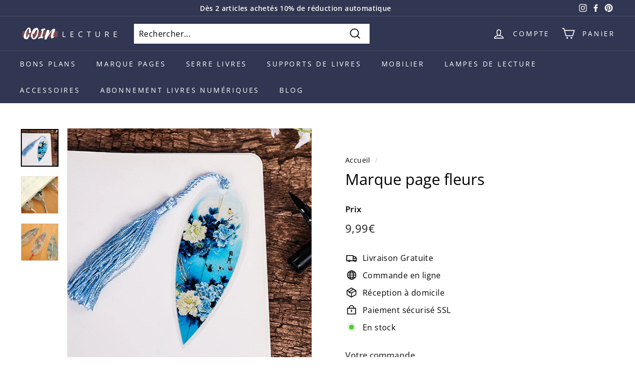

--- FILE ---
content_type: text/javascript; charset=utf-8
request_url: https://coin-lecture.fr/products/marque-page-fleurs.js
body_size: 2011
content:
{"id":7342273822963,"title":"Marque page fleurs","handle":"marque-page-fleurs","description":"\u003ch2\u003eDécouvrez le marque page fleurs. U\u003cspan data-mce-fragment=\"1\"\u003en choix pour donner une touche botanique à vos livres.\u003c\/span\u003e\n\u003c\/h2\u003e\n\u003cp\u003e\u003cspan data-mce-fragment=\"1\"\u003eChaque \u003cstrong\u003emarque-page fleurs\u003c\/strong\u003e est unique en raison de la nature de la matière première - les fleurs.\u003c\/span\u003e\u003c\/p\u003e\n\u003cp\u003e\u003cspan data-mce-fragment=\"1\"\u003eLes couleurs, les tailles et les formes sont toutes différentes, ce qui en fait un choix parfait pour les amateurs de produits artisanaux.\u003c\/span\u003e\u003c\/p\u003e\n\u003cp\u003e\u003cspan data-mce-fragment=\"1\"\u003eVous pouvez ajouter une touche personnelle à vos livres. Que ce soit pour marquer votre page ou simplement pour décorer votre livre, ces marque-pages sont un choix idéal.\u003c\/span\u003e\u003c\/p\u003e\n\u003cp\u003e\u003cspan data-mce-fragment=\"1\"\u003eIls sont robustes et durables, ce qui signifie qu'ils peuvent être utilisés pendant de nombreuses années sans montrer de signes d'usure.\u003c\/span\u003e\u003c\/p\u003e\n\u003ch3\u003eCe marque-page en forme de feuille est très fleuri.\u003cbr\u003e\n\u003c\/h3\u003e\n\u003cp\u003e\u003cspan mce-data-marked=\"1\"\u003eC'est un marque-page transparent avec un petit pompon bleu. Il est parfait pour retenir vos pages sans abimer votre livre du moment.\u003c\/span\u003e\u003c\/p\u003e\n\u003cp\u003e\u003cspan mce-data-marked=\"1\"\u003eSon design fait penser à un intérieur japonais. Si vous aimez lire des romans à l'eau de rose, il sera parfait pour vous.\u003c\/span\u003e\u003c\/p\u003e\n\u003cp\u003e\u003cspan mce-data-marked=\"1\"\u003eDécouvrez le \u003ca href=\"https:\/\/coin-lecture.fr\/products\/marque-page-feuille-1\" target=\"_blank\" title=\"marque page feuille\" rel=\"noopener noreferrer\"\u003emarque page feuille\u003c\/a\u003e pour une ambiance encore plus fleurie lors de vos lectures.\u003c\/span\u003e\u003c\/p\u003e\n\u003cul\u003e\n\u003cli\u003eForme : Marque page feuille\u003c\/li\u003e\n\u003cli\u003eMatière : Plastique\u003c\/li\u003e\n\u003cli\u003eMotif : Rose bleues\u003c\/li\u003e\n\u003cli\u003eCouleur : Bleu\u003c\/li\u003e\n\u003cli\u003eTaille :\u003cspan\u003e  10,5 x 4.2 cm\u003c\/span\u003e\n\u003c\/li\u003e\n\u003cli\u003e\u003cspan\u003eStyle : Japonais\u003c\/span\u003e\u003c\/li\u003e\n\u003c\/ul\u003e","published_at":"2022-01-28T22:00:36+01:00","created_at":"2021-10-22T11:05:26+02:00","vendor":"Coin Lecture","type":"Marque-page","tags":[],"price":999,"price_min":999,"price_max":999,"available":true,"price_varies":false,"compare_at_price":null,"compare_at_price_min":0,"compare_at_price_max":0,"compare_at_price_varies":false,"variants":[{"id":41909142716659,"title":"Default Title","option1":"Default Title","option2":null,"option3":null,"sku":"3125808-august","requires_shipping":true,"taxable":false,"featured_image":{"id":32967295009011,"product_id":7342273822963,"position":1,"created_at":"2021-10-22T11:06:26+02:00","updated_at":"2021-12-01T14:56:23+01:00","alt":"Marque page fleurs","width":500,"height":500,"src":"https:\/\/cdn.shopify.com\/s\/files\/1\/0569\/6779\/0760\/products\/product-image-1779418583.jpg?v=1638366983","variant_ids":[41909142716659]},"available":true,"name":"Marque page fleurs","public_title":null,"options":["Default Title"],"price":999,"weight":0,"compare_at_price":null,"inventory_management":"shopify","barcode":"","featured_media":{"alt":"Marque page fleurs","id":25349711986931,"position":1,"preview_image":{"aspect_ratio":1.0,"height":500,"width":500,"src":"https:\/\/cdn.shopify.com\/s\/files\/1\/0569\/6779\/0760\/products\/product-image-1779418583.jpg?v=1638366983"}},"requires_selling_plan":false,"selling_plan_allocations":[{"price_adjustments":[{"position":1,"price":999},{"position":2,"price":590}],"price":999,"compare_at_price":999,"per_delivery_price":999,"selling_plan_id":690536743238,"selling_plan_group_id":"089907c3f057978776cd245b8e8c5824d9b99674"}]}],"images":["\/\/cdn.shopify.com\/s\/files\/1\/0569\/6779\/0760\/products\/product-image-1779418583.jpg?v=1638366983","\/\/cdn.shopify.com\/s\/files\/1\/0569\/6779\/0760\/products\/product-image-1779418574_899c64b4-b651-41b9-b879-1cac64463e96.jpg?v=1638366983","\/\/cdn.shopify.com\/s\/files\/1\/0569\/6779\/0760\/products\/product-image-1779418573_404887a7-3a15-4ad4-811e-700b395a0840.jpg?v=1634893587"],"featured_image":"\/\/cdn.shopify.com\/s\/files\/1\/0569\/6779\/0760\/products\/product-image-1779418583.jpg?v=1638366983","options":[{"name":"Title","position":1,"values":["Default Title"]}],"url":"\/products\/marque-page-fleurs","media":[{"alt":"Marque page fleurs","id":25349711986931,"position":1,"preview_image":{"aspect_ratio":1.0,"height":500,"width":500,"src":"https:\/\/cdn.shopify.com\/s\/files\/1\/0569\/6779\/0760\/products\/product-image-1779418583.jpg?v=1638366983"},"aspect_ratio":1.0,"height":500,"media_type":"image","src":"https:\/\/cdn.shopify.com\/s\/files\/1\/0569\/6779\/0760\/products\/product-image-1779418583.jpg?v=1638366983","width":500},{"alt":null,"id":25349711593715,"position":2,"preview_image":{"aspect_ratio":1.0,"height":800,"width":800,"src":"https:\/\/cdn.shopify.com\/s\/files\/1\/0569\/6779\/0760\/products\/product-image-1779418574_899c64b4-b651-41b9-b879-1cac64463e96.jpg?v=1638366983"},"aspect_ratio":1.0,"height":800,"media_type":"image","src":"https:\/\/cdn.shopify.com\/s\/files\/1\/0569\/6779\/0760\/products\/product-image-1779418574_899c64b4-b651-41b9-b879-1cac64463e96.jpg?v=1638366983","width":800},{"alt":null,"id":25349712314611,"position":3,"preview_image":{"aspect_ratio":1.0,"height":800,"width":800,"src":"https:\/\/cdn.shopify.com\/s\/files\/1\/0569\/6779\/0760\/products\/product-image-1779418573_404887a7-3a15-4ad4-811e-700b395a0840.jpg?v=1634893587"},"aspect_ratio":1.0,"height":800,"media_type":"image","src":"https:\/\/cdn.shopify.com\/s\/files\/1\/0569\/6779\/0760\/products\/product-image-1779418573_404887a7-3a15-4ad4-811e-700b395a0840.jpg?v=1634893587","width":800}],"requires_selling_plan":false,"selling_plan_groups":[{"id":"089907c3f057978776cd245b8e8c5824d9b99674","name":"Votre produit","options":[{"name":"+ Accès à 30 nouveaux ebooks chaque mois — 1er mois gratuit. Résiliable à tout moment par email (sav.coinlecture@gmail.com). Puis renouvellement automatique à 5,90 €\/","position":1,"values":["mois"]}],"selling_plans":[{"id":690536743238,"name":"-","description":"","options":[{"name":"+ Accès à 30 nouveaux ebooks chaque mois — 1er mois gratuit. Résiliable à tout moment par email (sav.coinlecture@gmail.com). Puis renouvellement automatique à 5,90 €\/","position":1,"value":"mois"}],"recurring_deliveries":true,"price_adjustments":[{"order_count":1,"position":1,"value_type":"percentage","value":0},{"order_count":null,"position":2,"value_type":"price","value":590}]}],"app_id":"Seal Subscriptions"}]}

--- FILE ---
content_type: application/javascript
request_url: https://cdn-app.sealsubscriptions.com/shopify/public/js/seal-ac-module.js?v4&shop=coin-lecture-fr.myshopify.com&1769068642c
body_size: 84615
content:


// Seal auto-charge app
var SealAC = (function(
	$,
	$_,
	GlobalUtility,
	GlobalTranslator,
	GlobalView,
	GlobalFormSelectors,
	GlobalRequirements,
	SealGlobal,
	ClientSpecifics,
	autoInjectWidgets,
	canShowWidgets,
	settings
) {
	
	var sellingPlanGroups 		= [{"options":[{"name":"Abonnement livre num\u00e9rique"}],"name":"Abonnement livre num\u00e9rique","selling_plans":[{"id":"689056186694","name":"Abonnement coin lecture livre num\u00e9rique","options":[{"value":"month"}],"price_adjustments":[],"prePaidMultiplier":1,"description":""}],"product_variants":[{"product_id":"8733825728838","variant_id":false,"handle":"abonnement-livres-numeriques","subscription_only":1}],"product_target_type":"specific_products"},{"options":[{"name":"Lampe de lecture nocturne"}],"name":"Lampe de lecture nocturne","selling_plans":[{"id":"690152407366","name":"Lampe nocturne","options":[{"value":"(+ acc\u00e8s ebook gratuit 1 mois)"}],"price_adjustments":[{"value_type":"price","value":1900}],"prePaidMultiplier":1,"description":""}],"product_variants":[{"product_id":"6781770924200","variant_id":false,"handle":"lampe-de-lecture-nocturne","subscription_only":1}],"product_target_type":"specific_products"},{"options":[{"name":"+ Acc\u00e8s \u00e0 30 nouveaux ebooks chaque mois \u2014 1er mois gratuit. R\u00e9siliable \u00e0 tout moment par email (sav.coinlecture@gmail.com). Puis renouvellement automatique \u00e0 5,90 \u20ac\/"}],"name":"Votre produit","selling_plans":[{"id":"690536743238","name":"-","options":[{"value":"mois"}],"price_adjustments":[],"prePaidMultiplier":1,"description":""}],"product_variants":[{"product_id":"15128325751110","variant_id":false,"handle":"lampe-de-lecture-chat","subscription_only":0},{"product_id":"15210614194502","variant_id":false,"handle":"lampe-de-lecture-au-design-retro","subscription_only":0},{"product_id":"6963083116712","variant_id":false,"handle":"120-autocollants-chien","subscription_only":0},{"product_id":"6963082723496","variant_id":false,"handle":"120-autocollants-lapin","subscription_only":0},{"product_id":"6963082821800","variant_id":false,"handle":"120-autocollants-mouton","subscription_only":0},{"product_id":"6963082756264","variant_id":false,"handle":"120-autocollants-ours","subscription_only":0},{"product_id":"6963083083944","variant_id":false,"handle":"120-autocollants-panda","subscription_only":0},{"product_id":"6785212743848","variant_id":false,"handle":"5-marque-pages-astronaute","subscription_only":0},{"product_id":"6785212285096","variant_id":false,"handle":"5-marque-pages-aurore","subscription_only":0},{"product_id":"6785212874920","variant_id":false,"handle":"5-marque-pages-lune","subscription_only":0},{"product_id":"6785212481704","variant_id":false,"handle":"5-marque-pages-nuage","subscription_only":0},{"product_id":"6785212022952","variant_id":false,"handle":"5-marque-pages-nuage-rose","subscription_only":0},{"product_id":"6785212580008","variant_id":false,"handle":"5-marque-pages-nuit","subscription_only":0},{"product_id":"6785212252328","variant_id":false,"handle":"5-marque-pages-terre","subscription_only":0},{"product_id":"6785212842152","variant_id":false,"handle":"5-marque-pages-ville","subscription_only":0},{"product_id":"6787566370984","variant_id":false,"handle":"anneau-de-lecture-en-bois","subscription_only":0},{"product_id":"7976058192115","variant_id":false,"handle":"bague-de-lecture-en-bois","subscription_only":0},{"product_id":"7976060256499","variant_id":false,"handle":"bague-de-lecture-pouce","subscription_only":0},{"product_id":"7873823277299","variant_id":false,"handle":"bibliotheque-avec-rangement","subscription_only":0},{"product_id":"7873827045619","variant_id":false,"handle":"bibliotheque-basse","subscription_only":0},{"product_id":"7873835106547","variant_id":false,"handle":"bibliotheque-design","subscription_only":0},{"product_id":"7873839333619","variant_id":false,"handle":"bibliotheque-echelle","subscription_only":0},{"product_id":"7873847492851","variant_id":false,"handle":"bibliotheque-escalier","subscription_only":0},{"product_id":"7877094539507","variant_id":false,"handle":"bibliotheque-marche","subscription_only":0},{"product_id":"7877097423091","variant_id":false,"handle":"bibliotheque-murale","subscription_only":0},{"product_id":"6782113513640","variant_id":false,"handle":"bureau-de-lit-beige","subscription_only":0},{"product_id":"6782111285416","variant_id":false,"handle":"bureau-de-lit-bleu","subscription_only":0},{"product_id":"6782112399528","variant_id":false,"handle":"bureau-de-lit-en-bois","subscription_only":0},{"product_id":"6782113874088","variant_id":false,"handle":"bureau-de-lit-noir","subscription_only":0},{"product_id":"14933687697734","variant_id":false,"handle":"bureau-de-lit-pliant","subscription_only":0},{"product_id":"6782111809704","variant_id":false,"handle":"bureau-de-lit-rose","subscription_only":0},{"product_id":"6782112759976","variant_id":false,"handle":"bureau-de-lit-vert","subscription_only":0},{"product_id":"6784460882088","variant_id":false,"handle":"bureau-portable-blanc","subscription_only":0},{"product_id":"6784452886696","variant_id":false,"handle":"bureau-portable-bleu","subscription_only":0},{"product_id":"6784459243688","variant_id":false,"handle":"bureau-portable-caramel","subscription_only":0},{"product_id":"6784458621096","variant_id":false,"handle":"bureau-portable-en-bois","subscription_only":0},{"product_id":"6784459571368","variant_id":false,"handle":"bureau-portable-noir","subscription_only":0},{"product_id":"6784460161192","variant_id":false,"handle":"bureau-portable-rose","subscription_only":0},{"product_id":"14989975060806","variant_id":false,"handle":"collier-loupe-de-lecture-x5","subscription_only":0},{"product_id":"6770809831592","variant_id":false,"handle":"coussin-de-lecture-a-fleurs","subscription_only":0},{"product_id":"6770809798824","variant_id":false,"handle":"coussin-de-lecture-arbre","subscription_only":0},{"product_id":"6770809602216","variant_id":false,"handle":"coussin-de-lecture-au-lit","subscription_only":0},{"product_id":"6770809569448","variant_id":false,"handle":"coussin-de-lecture-avec-accoudoirs","subscription_only":0},{"product_id":"6755906551976","variant_id":false,"handle":"coussin-de-lecture-beige","subscription_only":0},{"product_id":"6755906519208","variant_id":false,"handle":"coussin-de-lecture-blanc","subscription_only":0},{"product_id":"6755906650280","variant_id":false,"handle":"coussin-de-lecture-bleu","subscription_only":0},{"product_id":"7643554382067","variant_id":false,"handle":"coussin-de-lecture-bleu-clair","subscription_only":0},{"product_id":"6770809733288","variant_id":false,"handle":"coussin-de-lecture-cheval","subscription_only":0},{"product_id":"6770809634984","variant_id":false,"handle":"coussin-de-lecture-ecriture","subscription_only":0},{"product_id":"6770809897128","variant_id":false,"handle":"coussin-de-lecture-feuilles","subscription_only":0},{"product_id":"6770809536680","variant_id":false,"handle":"coussin-de-lecture-geometrique","subscription_only":0},{"product_id":"6755906453672","variant_id":false,"handle":"coussin-de-lecture-gris","subscription_only":0},{"product_id":"8769770684742","variant_id":false,"handle":"coussin-de-lecture-gris-1","subscription_only":0},{"product_id":"7643554873587","variant_id":false,"handle":"coussin-de-lecture-gris-clair","subscription_only":0},{"product_id":"7967961284851","variant_id":false,"handle":"coussin-de-lecture-luxe","subscription_only":0},{"product_id":"6770809864360","variant_id":false,"handle":"coussin-de-lecture-mexicain","subscription_only":0},{"product_id":"7643554545907","variant_id":false,"handle":"coussin-de-lecture-noir","subscription_only":0},{"product_id":"6755906617512","variant_id":false,"handle":"coussin-de-lecture-orange","subscription_only":0},{"product_id":"6770809766056","variant_id":false,"handle":"coussin-de-lecture-oriental","subscription_only":0},{"product_id":"6770809667752","variant_id":false,"handle":"coussin-de-lecture-paris","subscription_only":0},{"product_id":"7959709122803","variant_id":false,"handle":"coussin-de-lecture-pour-lit","subscription_only":0},{"product_id":"6755906486440","variant_id":false,"handle":"coussin-de-lecture-rose","subscription_only":0},{"product_id":"7643554644211","variant_id":false,"handle":"coussin-de-lecture-rose-clair","subscription_only":0},{"product_id":"6755906584744","variant_id":false,"handle":"coussin-de-lecture-rouge","subscription_only":0},{"product_id":"6770809700520","variant_id":false,"handle":"coussin-de-lecture-scandinave","subscription_only":0},{"product_id":"7643553104115","variant_id":false,"handle":"coussin-de-lecture-vert","subscription_only":0},{"product_id":"6770809929896","variant_id":false,"handle":"coussin-de-lecture-vintage","subscription_only":0},{"product_id":"7643554480371","variant_id":false,"handle":"coussin-de-lecture-violet","subscription_only":0},{"product_id":"8728119050566","variant_id":false,"handle":"coussin-de-sol-velours","subscription_only":0},{"product_id":"6782108139688","variant_id":false,"handle":"coussin-porte-livre-bleu","subscription_only":0},{"product_id":"6782108958888","variant_id":false,"handle":"coussin-porte-livre-bleu-marine","subscription_only":0},{"product_id":"6782109188264","variant_id":false,"handle":"coussin-porte-livre-gris","subscription_only":0},{"product_id":"6782109548712","variant_id":false,"handle":"coussin-porte-livre-noir","subscription_only":0},{"product_id":"6782108598440","variant_id":false,"handle":"coussin-porte-livre-rouge","subscription_only":0},{"product_id":"6773252849832","variant_id":false,"handle":"coussin-triangulaire-beige","subscription_only":0},{"product_id":"6773252554920","variant_id":false,"handle":"coussin-triangulaire-bleu","subscription_only":0},{"product_id":"6773252718760","variant_id":false,"handle":"coussin-triangulaire-bleu-marine","subscription_only":0},{"product_id":"6773252685992","variant_id":false,"handle":"coussin-triangulaire-gris","subscription_only":0},{"product_id":"6773252653224","variant_id":false,"handle":"coussin-triangulaire-jaune","subscription_only":0},{"product_id":"6773252587688","variant_id":false,"handle":"coussin-triangulaire-marron","subscription_only":0},{"product_id":"6773252784296","variant_id":false,"handle":"coussin-triangulaire-noir","subscription_only":0},{"product_id":"6773252751528","variant_id":false,"handle":"coussin-triangulaire-orange","subscription_only":0},{"product_id":"6773252620456","variant_id":false,"handle":"coussin-triangulaire-rouge","subscription_only":0},{"product_id":"6773252522152","variant_id":false,"handle":"coussin-triangulaire-vert","subscription_only":0},{"product_id":"7643555889395","variant_id":false,"handle":"dossier-de-lecture-beige","subscription_only":0},{"product_id":"7643555496179","variant_id":false,"handle":"dossier-de-lecture-bleu","subscription_only":0},{"product_id":"7643555561715","variant_id":false,"handle":"dossier-de-lecture-jaune","subscription_only":0},{"product_id":"7643555692787","variant_id":false,"handle":"dossier-de-lecture-orange","subscription_only":0},{"product_id":"7643555627251","variant_id":false,"handle":"dossier-de-lecture-rose","subscription_only":0},{"product_id":"7643555954931","variant_id":false,"handle":"dossier-de-lecture-violet","subscription_only":0},{"product_id":"6784495550632","variant_id":false,"handle":"etagere-a-livre-carre","subscription_only":0},{"product_id":"6784495648936","variant_id":false,"handle":"etagere-a-livre-hexagone","subscription_only":0},{"product_id":"6784495616168","variant_id":false,"handle":"etagere-a-livre-maison","subscription_only":0},{"product_id":"6784495583400","variant_id":false,"handle":"etagere-a-livre-ronde","subscription_only":0},{"product_id":"6782101881000","variant_id":false,"handle":"etagere-de-livre-industrielle","subscription_only":0},{"product_id":"8757906604358","variant_id":false,"handle":"etagere-murale-blanc","subscription_only":0},{"product_id":"8757900771654","variant_id":false,"handle":"etagere-murale-blanche","subscription_only":0},{"product_id":"8760600265030","variant_id":false,"handle":"etagere-murale-bois","subscription_only":0},{"product_id":"8757880979782","variant_id":false,"handle":"etagere-murale-bois-2-pieces","subscription_only":0},{"product_id":"8760252629318","variant_id":false,"handle":"etagere-murale-bois-dore","subscription_only":0},{"product_id":"8760190337350","variant_id":false,"handle":"etagere-murale-bois-et-metal","subscription_only":0},{"product_id":"8761506758982","variant_id":false,"handle":"etagere-murale-design-la-fusion-parfaite-de-lesthetique-de-la-fonctionnalite-et-de-leclat-dore-du-fer-forge","subscription_only":0},{"product_id":"8761537855814","variant_id":false,"handle":"etagere-murale-design","subscription_only":0},{"product_id":"8760072339782","variant_id":false,"handle":"etagere-murale-en-bois","subscription_only":0},{"product_id":"8760081547590","variant_id":false,"handle":"etagere-murale-en-bois-1","subscription_only":0},{"product_id":"14931490832710","variant_id":false,"handle":"etagere-murale-en-bois-ondule","subscription_only":0},{"product_id":"14950774243654","variant_id":false,"handle":"etagere-murale-moderne","subscription_only":0},{"product_id":"14950777192774","variant_id":false,"handle":"etagere-murale-nuage","subscription_only":0},{"product_id":"8757890285894","variant_id":false,"handle":"etagere-murale-transparent","subscription_only":0},{"product_id":"6784501383336","variant_id":false,"handle":"etageres-a-livres-murales","subscription_only":0},{"product_id":"7877112594675","variant_id":false,"handle":"fauteuil-de-bureau-en-tissu","subscription_only":0},{"product_id":"8876663537990","variant_id":false,"handle":"fauteuil-de-couleur-moutarde","subscription_only":0},{"product_id":"8876676710726","variant_id":false,"handle":"fauteuil-de-lecture","subscription_only":0},{"product_id":"9253542134086","variant_id":false,"handle":"fauteuil-de-lecture-1","subscription_only":0},{"product_id":"8876565463366","variant_id":false,"handle":"fauteuil-de-lecture-a-bascule","subscription_only":0},{"product_id":"9253539578182","variant_id":false,"handle":"fauteuil-de-lecture-a-bascule-blanc-1","subscription_only":0},{"product_id":"9253549441350","variant_id":false,"handle":"fauteuil-de-lecture-a-bascule-2","subscription_only":0},{"product_id":"9253555667270","variant_id":false,"handle":"fauteuil-de-lecture-a-bascule-1","subscription_only":0},{"product_id":"9253551440198","variant_id":false,"handle":"fauteuil-de-lecture-a-bascule-blanc","subscription_only":0},{"product_id":"7877106204915","variant_id":false,"handle":"fauteuil-de-lecture-a-roulettes","subscription_only":0},{"product_id":"8876631982406","variant_id":false,"handle":"fauteuil-de-lecture-blanc","subscription_only":0},{"product_id":"8876670845254","variant_id":false,"handle":"fauteuil-de-lecture-blanc-1","subscription_only":0},{"product_id":"14865730634054","variant_id":false,"handle":"fauteuil-de-lecture-blanc-2","subscription_only":0},{"product_id":"8876556386630","variant_id":false,"handle":"fauteuil-de-lecture-confortable","subscription_only":0},{"product_id":"9253555175750","variant_id":false,"handle":"fauteuil-de-lecture-confortable-1","subscription_only":0},{"product_id":"14865741021510","variant_id":false,"handle":"fauteuil-de-lecture-confortable-gris","subscription_only":0},{"product_id":"9253545083206","variant_id":false,"handle":"fauteuil-de-lecture-convertible","subscription_only":0},{"product_id":"9253552521542","variant_id":false,"handle":"fauteuil-de-lecture-dappoint","subscription_only":0},{"product_id":"9253542723910","variant_id":false,"handle":"fauteuil-de-lecture-de-relaxation-moderne","subscription_only":0},{"product_id":"8876593217862","variant_id":false,"handle":"fauteuil-de-lecture-design","subscription_only":0},{"product_id":"9253545705798","variant_id":false,"handle":"fauteuil-de-lecture-electrique","subscription_only":0},{"product_id":"9253540561222","variant_id":false,"handle":"fauteuil-de-lecture-en-daim","subscription_only":0},{"product_id":"9253541544262","variant_id":false,"handle":"fauteuil-de-lecture-en-rotin","subscription_only":0},{"product_id":"9253555929414","variant_id":false,"handle":"fauteuil-de-lecture-en-rotin-blanc","subscription_only":0},{"product_id":"7877109252339","variant_id":false,"handle":"fauteuil-de-lecture-en-cuir","subscription_only":0},{"product_id":"9253530239302","variant_id":false,"handle":"fauteuil-de-salon-en-velours-avec-repose-pieds-fauteuil-relax-avec-support-de-nuque-fauteuil-de-lecture-avec-pieds-en-metal-fauteuil-chambre-coussins-epais-salon-chambre-bureau-gris","subscription_only":0},{"product_id":"8876610486598","variant_id":false,"handle":"fauteuil-de-lecture-gris","subscription_only":0},{"product_id":"7877116199155","variant_id":false,"handle":"fauteuil-de-lecture-luxe","subscription_only":0},{"product_id":"9253554225478","variant_id":false,"handle":"fauteuil-de-lecture-moderne","subscription_only":0},{"product_id":"8876644172102","variant_id":false,"handle":"fauteuil-de-lecture-noir","subscription_only":0},{"product_id":"8876539642182","variant_id":false,"handle":"fauteuil-de-lecture-pivotant","subscription_only":0},{"product_id":"9253552030022","variant_id":false,"handle":"fauteuil-de-lecture-pivotant-1","subscription_only":0},{"product_id":"9253543182662","variant_id":false,"handle":"fauteuil-de-lecture-pliable","subscription_only":0},{"product_id":"9253544296774","variant_id":false,"handle":"fauteuil-pouf-de-lecture","subscription_only":0},{"product_id":"8876654657862","variant_id":false,"handle":"fauteuil-de-lecture-pouf-beige","subscription_only":0},{"product_id":"9253548851526","variant_id":false,"handle":"fauteuil-de-lecture-pour-relaxation","subscription_only":0},{"product_id":"9253546918214","variant_id":false,"handle":"fauteuil-de-lecture-relax-avec-pouf","subscription_only":0},{"product_id":"8876615434566","variant_id":false,"handle":"fauteuil-de-lecture-rouge","subscription_only":0},{"product_id":"8876596691270","variant_id":false,"handle":"fauteuil-de-lecture-similicuir","subscription_only":0},{"product_id":"8876599607622","variant_id":false,"handle":"fauteuil-de-lecture-similicuir-noir","subscription_only":0},{"product_id":"8876603834694","variant_id":false,"handle":"fauteuil-de-lecture-tissus","subscription_only":0},{"product_id":"8876575392070","variant_id":false,"handle":"fauteuil-de-lecture-velour","subscription_only":0},{"product_id":"8876579422534","variant_id":false,"handle":"fauteuil-de-lecture-velour-beige","subscription_only":0},{"product_id":"8876627099974","variant_id":false,"handle":"fauteuil-de-lecture-vert","subscription_only":0},{"product_id":"7936244154611","variant_id":false,"handle":"fauteuil-de-lecture-vintage","subscription_only":0},{"product_id":"7877118918899","variant_id":false,"handle":"fauteuil-de-lecture-microfibres","subscription_only":0},{"product_id":"7872623771891","variant_id":false,"handle":"futon-japonais","subscription_only":0},{"product_id":"7327414190323","variant_id":false,"handle":"grande-loupe-de-lecture","subscription_only":0},{"product_id":"14997292351814","variant_id":false,"handle":"grande-loupe-de-lecture-x10","subscription_only":0},{"product_id":"6956300828840","variant_id":false,"handle":"grandes-lunettes-de-lecture","subscription_only":0},{"product_id":"7872583270643","variant_id":false,"handle":"housse-kindle-bleue","subscription_only":0},{"product_id":"7872584089843","variant_id":false,"handle":"housse-kindle-bleue-marine","subscription_only":0},{"product_id":"7872586842355","variant_id":false,"handle":"housse-kindle-doree","subscription_only":0},{"product_id":"7872585367795","variant_id":false,"handle":"housse-kindle-grise","subscription_only":0},{"product_id":"7872586580211","variant_id":false,"handle":"housse-kindle-marron","subscription_only":0},{"product_id":"7872584909043","variant_id":false,"handle":"housse-kindle-noire","subscription_only":0},{"product_id":"7872586219763","variant_id":false,"handle":"housse-kindle-orange","subscription_only":0},{"product_id":"7872585793779","variant_id":false,"handle":"housse-kindle-rose","subscription_only":0},{"product_id":"7872582222067","variant_id":false,"handle":"housse-kindle-rouge","subscription_only":0},{"product_id":"6784578486440","variant_id":false,"handle":"joli-marque-page","subscription_only":0},{"product_id":"15201107804486","variant_id":false,"handle":"lampe-de-lecture-a-double-lumiere","subscription_only":0},{"product_id":"6781827252392","variant_id":false,"handle":"lampe-de-lecture-a-pince","subscription_only":0},{"product_id":"14935263805766","variant_id":false,"handle":"lampe-de-lecture-au-cou","subscription_only":0},{"product_id":"8728483692870","variant_id":false,"handle":"lampe-de-lecture-avec-intensites-lumineuses","subscription_only":0},{"product_id":"15201137787206","variant_id":false,"handle":"lampe-de-lecture-avec-ventilateur","subscription_only":0},{"product_id":"7647753240819","variant_id":false,"handle":"lampe-de-lecture-blanche","subscription_only":0},{"product_id":"7647753502963","variant_id":false,"handle":"lampe-de-lecture-bleu","subscription_only":0},{"product_id":"14963118539078","variant_id":false,"handle":"lampe-de-lecture-design-en-bois","subscription_only":0},{"product_id":"7333097996531","variant_id":false,"handle":"lampe-de-lecture-donut","subscription_only":0},{"product_id":"14963202359622","variant_id":false,"handle":"lampe-de-lecture-en-bois-tige","subscription_only":0},{"product_id":"7333053432051","variant_id":false,"handle":"lampe-de-lecture-flexible","subscription_only":0},{"product_id":"7647753404659","variant_id":false,"handle":"lampe-de-lecture-jaune","subscription_only":0},{"product_id":"14936605655366","variant_id":false,"handle":"lampe-de-lecture-led","subscription_only":0},{"product_id":"14940481913158","variant_id":false,"handle":"lampe-de-lecture-led-1","subscription_only":0},{"product_id":"7647753142515","variant_id":false,"handle":"lampe-de-lecture-noir","subscription_only":0},{"product_id":"15201181598022","variant_id":false,"handle":"lampe-de-lecture-petit-fantome","subscription_only":0},{"product_id":"15210640965958","variant_id":false,"handle":"lampe-de-lecture-petit-nuage","subscription_only":0},{"product_id":"15210592764230","variant_id":false,"handle":"lampe-de-lecture-pliable","subscription_only":0},{"product_id":"6781831512232","variant_id":false,"handle":"lampe-de-lecture-portable","subscription_only":0},{"product_id":"14936611455302","variant_id":false,"handle":"lampe-de-lecture-portable-1","subscription_only":0},{"product_id":"14948608639302","variant_id":false,"handle":"lampe-de-lecture-pour-bureau","subscription_only":0},{"product_id":"14942992335174","variant_id":false,"handle":"lampe-de-lecture-rechargeable","subscription_only":0},{"product_id":"7647753961715","variant_id":false,"handle":"lampe-de-lecture-rose","subscription_only":0},{"product_id":"15127930011974","variant_id":false,"handle":"lampe-de-lecture-rose-1","subscription_only":0},{"product_id":"7647753306355","variant_id":false,"handle":"lampe-de-lecture-rouge","subscription_only":0},{"product_id":"7333052219635","variant_id":false,"handle":"lampe-de-lecture-sans-fil","subscription_only":0},{"product_id":"14942998135110","variant_id":false,"handle":"lampe-de-lecture-style-veilleuse","subscription_only":0},{"product_id":"15128017076550","variant_id":false,"handle":"lampe-de-lecture-stylee","subscription_only":0},{"product_id":"14940264825158","variant_id":false,"handle":"lampe-de-lecture-tactile","subscription_only":0},{"product_id":"14953969254726","variant_id":false,"handle":"lampe-de-lecture-telescopique","subscription_only":0},{"product_id":"14948611981638","variant_id":false,"handle":"lampe-de-lecture-tete-boule","subscription_only":0},{"product_id":"7333049630963","variant_id":false,"handle":"lampe-de-lecture-usb","subscription_only":0},{"product_id":"7647753601267","variant_id":false,"handle":"lampe-de-lecture-vert","subscription_only":0},{"product_id":"7647753797875","variant_id":false,"handle":"lampe-de-lecture-violet","subscription_only":0},{"product_id":"7872591692019","variant_id":false,"handle":"lampe-de-lit-articulee","subscription_only":0},{"product_id":"14983360610630","variant_id":false,"handle":"lampe-lecture-au-design-minimaliste","subscription_only":0},{"product_id":"14983364641094","variant_id":false,"handle":"lampe-lecture-murale","subscription_only":0},{"product_id":"6956224544936","variant_id":false,"handle":"lampe-led-a-pince","subscription_only":0},{"product_id":"8740994777414","variant_id":false,"handle":"lampe-led-diffuseur","subscription_only":0},{"product_id":"7333096325363","variant_id":false,"handle":"lampe-led-marque-page","subscription_only":0},{"product_id":"6781838688424","variant_id":false,"handle":"lampe-liseuse-a-pince","subscription_only":0},{"product_id":"7872587989235","variant_id":false,"handle":"lampe-liseuse-design","subscription_only":0},{"product_id":"7872588284147","variant_id":false,"handle":"lampe-liseuse-moderne","subscription_only":0},{"product_id":"6956224282792","variant_id":false,"handle":"lampe-livre-decoration","subscription_only":0},{"product_id":"6781805985960","variant_id":false,"handle":"lampe-main-libre","subscription_only":0},{"product_id":"6781897736360","variant_id":false,"handle":"lampe-pour-lire-au-lit","subscription_only":0},{"product_id":"6956224610472","variant_id":false,"handle":"lampe-pour-livre","subscription_only":0},{"product_id":"7872589431027","variant_id":false,"handle":"lampe-tete-de-lit","subscription_only":0},{"product_id":"6781811687592","variant_id":false,"handle":"lampe-tour-de-cou","subscription_only":0},{"product_id":"7633729847539","variant_id":false,"handle":"lampe-tour-de-cou-blanc","subscription_only":0},{"product_id":"6781807493288","variant_id":false,"handle":"lampe-tour-de-cou-flexible","subscription_only":0},{"product_id":"14946165391686","variant_id":false,"handle":"lampe-tour-de-cou-led","subscription_only":0},{"product_id":"7633739219187","variant_id":false,"handle":"lampe-tour-de-cou-noir","subscription_only":0},{"product_id":"14946178367814","variant_id":false,"handle":"lampe-tour-de-cou-rechargeable","subscription_only":0},{"product_id":"7333072011507","variant_id":false,"handle":"lampe-usb-28-led","subscription_only":0},{"product_id":"7333088690419","variant_id":false,"handle":"lanterne-led-de-lecture","subscription_only":0},{"product_id":"6753061634216","variant_id":false,"handle":"lot-de-4-marque-pages-dores","subscription_only":0},{"product_id":"7327412814067","variant_id":false,"handle":"loupe-a-led-x20","subscription_only":0},{"product_id":"7327391580403","variant_id":false,"handle":"loupe-carte-de-portefeuille","subscription_only":0},{"product_id":"15028225966406","variant_id":false,"handle":"loupe-de-lecture-2-en-1","subscription_only":0},{"product_id":"15029445755206","variant_id":false,"handle":"loupe-de-lecture-a-poignee","subscription_only":0},{"product_id":"15011802054982","variant_id":false,"handle":"loupe-de-lecture-a4","subscription_only":0},{"product_id":"14991866790214","variant_id":false,"handle":"loupe-de-lecture-avec-corde","subscription_only":0},{"product_id":"15011798319430","variant_id":false,"handle":"loupe-de-lecture-avec-eclairage","subscription_only":0},{"product_id":"14989985120582","variant_id":false,"handle":"loupe-de-lecture-avec-laniere-pour-telephone","subscription_only":0},{"product_id":"14980513399110","variant_id":false,"handle":"loupe-de-lecture-avec-lumiere-led","subscription_only":0},{"product_id":"15011793011014","variant_id":false,"handle":"loupe-de-lecture-avec-manche-en-bois","subscription_only":0},{"product_id":"15088091627846","variant_id":false,"handle":"loupe-de-lecture-avec-pince","subscription_only":0},{"product_id":"14982061195590","variant_id":false,"handle":"loupe-de-lecture-collier-x10","subscription_only":0},{"product_id":"15033439060294","variant_id":false,"handle":"loupe-de-lecture-courbee","subscription_only":0},{"product_id":"6781916545192","variant_id":false,"handle":"loupe-de-lecture-cuir-x5","subscription_only":0},{"product_id":"6781924933800","variant_id":false,"handle":"loupe-de-lecture-cuir-x8","subscription_only":0},{"product_id":"15033453936966","variant_id":false,"handle":"loupe-de-lecture-de-poche-avec-led","subscription_only":0},{"product_id":"15158310666566","variant_id":false,"handle":"loupe-de-lecture-doree","subscription_only":0},{"product_id":"14989989577030","variant_id":false,"handle":"loupe-de-lecture-en-collier-hibou","subscription_only":0},{"product_id":"15158305489222","variant_id":false,"handle":"loupe-de-lecture-grise","subscription_only":0},{"product_id":"14997282619718","variant_id":false,"handle":"loupe-de-lecture-haute-vision","subscription_only":0},{"product_id":"15088923738438","variant_id":false,"handle":"loupe-de-lecture-lampe-uv","subscription_only":0},{"product_id":"6781933813928","variant_id":false,"handle":"loupe-de-lecture-lumineuse-x10","subscription_only":0},{"product_id":"15028231668038","variant_id":false,"handle":"loupe-de-lecture-lunette-x3","subscription_only":0},{"product_id":"15182314012998","variant_id":false,"handle":"loupe-de-lecture-mini-lunette","subscription_only":0},{"product_id":"15088918790470","variant_id":false,"handle":"loupe-de-lecture-orange","subscription_only":0},{"product_id":"6781979033768","variant_id":false,"handle":"loupe-de-lecture-pleine-page","subscription_only":0},{"product_id":"15182360707398","variant_id":false,"handle":"loupe-de-lecture-pliable","subscription_only":0},{"product_id":"15001575522630","variant_id":false,"handle":"loupe-de-lecture-pliable-avec-led","subscription_only":0},{"product_id":"14989961462086","variant_id":false,"handle":"loupe-de-lecture-pliable-pour-bureau","subscription_only":0},{"product_id":"14930741264710","variant_id":false,"handle":"loupe-de-lecture-portative-mains-libres","subscription_only":0},{"product_id":"14989957366086","variant_id":false,"handle":"loupe-de-lecture-portative-pliante","subscription_only":0},{"product_id":"14991795061062","variant_id":false,"handle":"loupe-de-lecture-portative-x5","subscription_only":0},{"product_id":"15088098509126","variant_id":false,"handle":"loupe-de-lecture-porte-cle","subscription_only":0},{"product_id":"14988872941894","variant_id":false,"handle":"loupe-de-lecture-pour-bureau","subscription_only":0},{"product_id":"7327413207283","variant_id":false,"handle":"loupe-de-lecture-pour-enfant","subscription_only":0},{"product_id":"14991798894918","variant_id":false,"handle":"loupe-de-lecture-rechargeable","subscription_only":0},{"product_id":"15021052690758","variant_id":false,"handle":"loupe-de-lecture-rectangle-pour-bureau","subscription_only":0},{"product_id":"15028228948294","variant_id":false,"handle":"loupe-de-lecture-rectangulaire-avec-lumiere","subscription_only":0},{"product_id":"7327412584691","variant_id":false,"handle":"loupe-de-lecture-retro","subscription_only":0},{"product_id":"15021047480646","variant_id":false,"handle":"loupe-de-lecture-retro-en-metal","subscription_only":0},{"product_id":"14991854141766","variant_id":false,"handle":"loupe-de-lecture-sans-bord","subscription_only":0},{"product_id":"14991819702598","variant_id":false,"handle":"loupe-de-lecture-style","subscription_only":0},{"product_id":"15029457486150","variant_id":false,"handle":"loupe-de-lecture-style-antique","subscription_only":0},{"product_id":"14982077088070","variant_id":false,"handle":"loupe-de-lecture-tige-de-fleur-x4","subscription_only":0},{"product_id":"15001571852614","variant_id":false,"handle":"loupe-de-lecture-transparent","subscription_only":0},{"product_id":"15029452505414","variant_id":false,"handle":"loupe-de-lecture-ultra-mince","subscription_only":0},{"product_id":"7327414059251","variant_id":false,"handle":"loupe-de-lecture-vintage","subscription_only":0},{"product_id":"6960437100712","variant_id":false,"handle":"loupe-de-lecture-vintage-en-bois","subscription_only":0},{"product_id":"14976868352326","variant_id":false,"handle":"loupe-de-lecture-x10","subscription_only":0},{"product_id":"15088922296646","variant_id":false,"handle":"loupe-de-lecture-x10-portative","subscription_only":0},{"product_id":"15131327660358","variant_id":false,"handle":"loupe-de-lecture-x30","subscription_only":0},{"product_id":"14988866224454","variant_id":false,"handle":"loupe-de-lecture-x30-avec-led","subscription_only":0},{"product_id":"15028223213894","variant_id":false,"handle":"loupe-de-lecture-x30-avec-lumiere","subscription_only":0},{"product_id":"6960437362856","variant_id":false,"handle":"loupe-de-lecture-x35","subscription_only":0},{"product_id":"15028235895110","variant_id":false,"handle":"loupe-de-lecture-x35-1","subscription_only":0},{"product_id":"14980510941510","variant_id":false,"handle":"loupe-de-lecture-x4-pliable","subscription_only":0},{"product_id":"6781970809000","variant_id":false,"handle":"loupe-de-lecture-x5","subscription_only":0},{"product_id":"15158308569414","variant_id":false,"handle":"loupe-de-lecture-x60","subscription_only":0},{"product_id":"7327405277427","variant_id":false,"handle":"loupe-led-rectangulaire","subscription_only":0},{"product_id":"6960437330088","variant_id":false,"handle":"loupe-lumineuse-pliable","subscription_only":0},{"product_id":"7327413731571","variant_id":false,"handle":"loupe-resistante-x10","subscription_only":0},{"product_id":"6960437428392","variant_id":false,"handle":"loupe-sur-pied","subscription_only":0},{"product_id":"6960437395624","variant_id":false,"handle":"loupe-x30-lumineuse","subscription_only":0},{"product_id":"6956300599464","variant_id":false,"handle":"lunettes-colorees-avec-zoom","subscription_only":0},{"product_id":"6956224774312","variant_id":false,"handle":"lunettes-de-lecture-adolescent","subscription_only":0},{"product_id":"6781995974824","variant_id":false,"handle":"lunettes-de-lecture-classique","subscription_only":0},{"product_id":"6960437526696","variant_id":false,"handle":"lunettes-de-lecture-degradees","subscription_only":0},{"product_id":"6781995810984","variant_id":false,"handle":"lunettes-de-lecture-design","subscription_only":0},{"product_id":"6956300927144","variant_id":false,"handle":"lunettes-de-lecture-dorees","subscription_only":0},{"product_id":"6956301222056","variant_id":false,"handle":"lunettes-de-lecture-fluo","subscription_only":0},{"product_id":"6770720800936","variant_id":false,"handle":"lunettes-de-lecture-led","subscription_only":0},{"product_id":"6782005379240","variant_id":false,"handle":"lunettes-de-lecture-lumineuse","subscription_only":0},{"product_id":"6960437133480","variant_id":false,"handle":"lunettes-de-lecture-pliables","subscription_only":0},{"product_id":"6956301320360","variant_id":false,"handle":"lunettes-de-lecture-simples","subscription_only":0},{"product_id":"6956224708776","variant_id":false,"handle":"lunettes-de-lecture-tech","subscription_only":0},{"product_id":"6956300796072","variant_id":false,"handle":"lunettes-de-lecture-vintage","subscription_only":0},{"product_id":"6956300566696","variant_id":false,"handle":"lunettes-de-lecture-zen","subscription_only":0},{"product_id":"6960437559464","variant_id":false,"handle":"lunettes-grossissantes-a-fleurs","subscription_only":0},{"product_id":"6956301189288","variant_id":false,"handle":"lunettes-grossissantes-boheme","subscription_only":0},{"product_id":"6956300894376","variant_id":false,"handle":"lunettes-grossissantes-fashion","subscription_only":0},{"product_id":"6956301025448","variant_id":false,"handle":"lunettes-grossissantes-transportables","subscription_only":0},{"product_id":"6781909270696","variant_id":false,"handle":"lunettes-loupe-a-clip-x2","subscription_only":0},{"product_id":"6960437002408","variant_id":false,"handle":"lunettes-pliables-a-fleurs","subscription_only":0},{"product_id":"6956301058216","variant_id":false,"handle":"lunettes-rectangulaires-zoom","subscription_only":0},{"product_id":"6956300665000","variant_id":false,"handle":"lunettes-rondes-dorees","subscription_only":0},{"product_id":"6956300730536","variant_id":false,"handle":"lunettes-rouge-en-metal","subscription_only":0},{"product_id":"6956301090984","variant_id":false,"handle":"lunettes-tachetees","subscription_only":0},{"product_id":"6956300632232","variant_id":false,"handle":"lunettes-zoom-en-plastique","subscription_only":0},{"product_id":"6960437493928","variant_id":false,"handle":"lunettes-zoom-lecture","subscription_only":0},{"product_id":"6956301123752","variant_id":false,"handle":"lunettes-zoom-trapeze","subscription_only":0},{"product_id":"6956300763304","variant_id":false,"handle":"lunettes-zoom-unisexe","subscription_only":0},{"product_id":"14975436226886","variant_id":false,"handle":"marque-page-im-reading","subscription_only":0},{"product_id":"14977584202054","variant_id":false,"handle":"marque-page-just-one-more-chapter","subscription_only":0},{"product_id":"6767732457640","variant_id":false,"handle":"marque-page-a-offrir","subscription_only":0},{"product_id":"7633745117427","variant_id":false,"handle":"marque-page-alice-au-pays-des-merveilles","subscription_only":0},{"product_id":"14960978559302","variant_id":false,"handle":"marque-page-ancre","subscription_only":0},{"product_id":"6761500836008","variant_id":false,"handle":"marque-page-ane","subscription_only":0},{"product_id":"6784578158760","variant_id":false,"handle":"marque-page-asiatique-traditionnel","subscription_only":0},{"product_id":"7633704419571","variant_id":false,"handle":"marque-page-astronaute","subscription_only":0},{"product_id":"8915172426054","variant_id":false,"handle":"marque-page-astronaute-1","subscription_only":0},{"product_id":"6785178402984","variant_id":false,"handle":"marque-page-japonais-baleine","subscription_only":0},{"product_id":"7562768711923","variant_id":false,"handle":"marque-page-baleine","subscription_only":0},{"product_id":"6784931266728","variant_id":false,"handle":"marque-page-bambou","subscription_only":0},{"product_id":"6785193705640","variant_id":false,"handle":"marque-page-batman","subscription_only":0},{"product_id":"7342273626355","variant_id":false,"handle":"marque-page-bleuet","subscription_only":0},{"product_id":"7972237377779","variant_id":false,"handle":"marque-page-bois","subscription_only":0},{"product_id":"14959706767686","variant_id":false,"handle":"marque-page-cafe-renverse","subscription_only":0},{"product_id":"6785193672872","variant_id":false,"handle":"marque-page-captain-america","subscription_only":0},{"product_id":"6785178304680","variant_id":false,"handle":"marque-page-japonais-cerf","subscription_only":0},{"product_id":"6784931299496","variant_id":false,"handle":"marque-page-cerisier","subscription_only":0},{"product_id":"14967854039366","variant_id":false,"handle":"marque-page-champignon","subscription_only":0},{"product_id":"6761497100456","variant_id":false,"handle":"marque-page-chat","subscription_only":0},{"product_id":"6784947224744","variant_id":false,"handle":"marque-page-chat-blanc","subscription_only":0},{"product_id":"6767674327208","variant_id":false,"handle":"marque-page-chat-en-cuir","subscription_only":0},{"product_id":"7558024528115","variant_id":false,"handle":"marque-page-chat-mignon","subscription_only":0},{"product_id":"6784947159208","variant_id":false,"handle":"marque-page-chat-noir","subscription_only":0},{"product_id":"6785221132456","variant_id":false,"handle":"marque-page-chat-rigolo","subscription_only":0},{"product_id":"14977561493830","variant_id":false,"handle":"marque-page-chat-trombone","subscription_only":0},{"product_id":"6761508274344","variant_id":false,"handle":"marque-page-chien","subscription_only":0},{"product_id":"6784780468392","variant_id":false,"handle":"marque-page-chinois-de-luxe","subscription_only":0},{"product_id":"6784780501160","variant_id":false,"handle":"marque-page-chinois-en-bois","subscription_only":0},{"product_id":"7566210990323","variant_id":false,"handle":"marque-page-coeur","subscription_only":0},{"product_id":"6767734128808","variant_id":false,"handle":"marque-page-coin-cercle","subscription_only":0},{"product_id":"6767562981544","variant_id":false,"handle":"marque-page-coin-coeur","subscription_only":0},{"product_id":"6767736651944","variant_id":false,"handle":"marque-page-coin-en-cuir","subscription_only":0},{"product_id":"6767647228072","variant_id":false,"handle":"marque-page-coeur-en-cuir","subscription_only":0},{"product_id":"14960983310662","variant_id":false,"handle":"marque-page-coeur-en-metal","subscription_only":0},{"product_id":"6767662268584","variant_id":false,"handle":"marque-page-dauphin-en-cuir","subscription_only":0},{"product_id":"14976858358086","variant_id":false,"handle":"marque-page-drole","subscription_only":0},{"product_id":"7566208499955","variant_id":false,"handle":"marque-page-ecoliere","subscription_only":0},{"product_id":"14952771977542","variant_id":false,"handle":"marque-page-en-bois-avec-phrase","subscription_only":0},{"product_id":"6784781877416","variant_id":false,"handle":"marque-page-en-bois-vintage","subscription_only":0},{"product_id":"14959704146246","variant_id":false,"handle":"marque-page-en-silicone-colore","subscription_only":0},{"product_id":"7538629017843","variant_id":false,"handle":"marque-page-epee","subscription_only":0},{"product_id":"6784931332264","variant_id":false,"handle":"marque-page-erable","subscription_only":0},{"product_id":"6767567044776","variant_id":false,"handle":"marque-page-etoile-en-cuir","subscription_only":0},{"product_id":"7562755735795","variant_id":false,"handle":"marque-page-etoile-filante","subscription_only":0},{"product_id":"7342273528051","variant_id":false,"handle":"marque-page-euplecte","subscription_only":0},{"product_id":"6784978616488","variant_id":false,"handle":"marque-page-eventail-dragon","subscription_only":0},{"product_id":"6784978419880","variant_id":false,"handle":"marque-page-eventail-grue","subscription_only":0},{"product_id":"6784978518184","variant_id":false,"handle":"marque-page-eventail-japonais","subscription_only":0},{"product_id":"6784978550952","variant_id":false,"handle":"marque-page-eventail-lapin","subscription_only":0},{"product_id":"6784978682024","variant_id":false,"handle":"marque-page-eventail-montagne","subscription_only":0},{"product_id":"6784978452648","variant_id":false,"handle":"marque-page-eventail-oiseau","subscription_only":0},{"product_id":"6784978485416","variant_id":false,"handle":"marque-page-eventail-papillon","subscription_only":0},{"product_id":"6784978583720","variant_id":false,"handle":"marque-page-eventail-pheonix","subscription_only":0},{"product_id":"6784978649256","variant_id":false,"handle":"marque-page-eventail-temple","subscription_only":0},{"product_id":"14976865370438","variant_id":false,"handle":"marque-page-fantome-chill","subscription_only":0},{"product_id":"6960437199016","variant_id":false,"handle":"marque-page-feuille-1","subscription_only":0},{"product_id":"6784579535016","variant_id":false,"handle":"marque-page-feuille-asiatique","subscription_only":0},{"product_id":"7342273757427","variant_id":false,"handle":"marque-page-feuille-bambou","subscription_only":0},{"product_id":"6784797671592","variant_id":false,"handle":"marque-page-feuille-erable","subscription_only":0},{"product_id":"6767671148712","variant_id":false,"handle":"marque-page-feuille-en-cuir","subscription_only":0},{"product_id":"6784797638824","variant_id":false,"handle":"marque-page-feuille","subscription_only":0},{"product_id":"7342277853427","variant_id":false,"handle":"marque-page-feuille-japonaise","subscription_only":0},{"product_id":"6960437297320","variant_id":false,"handle":"marque-page-feuille-jaune","subscription_only":0},{"product_id":"6960437231784","variant_id":false,"handle":"marque-page-feuille-rose","subscription_only":0},{"product_id":"6767657386152","variant_id":false,"handle":"marque-page-fleur-en-cuir","subscription_only":0},{"product_id":"7342273822963","variant_id":false,"handle":"marque-page-fleurs","subscription_only":0},{"product_id":"6785178370216","variant_id":false,"handle":"marque-page-japonais-grue","subscription_only":0},{"product_id":"14975454970182","variant_id":false,"handle":"marque-page-harry-potter","subscription_only":0},{"product_id":"7342273659123","variant_id":false,"handle":"marque-page-hibiscus","subscription_only":0},{"product_id":"6761489498280","variant_id":false,"handle":"marque-page-hippopotame","subscription_only":0},{"product_id":"7342273888499","variant_id":false,"handle":"marque-page-hirondelle","subscription_only":0},{"product_id":"6753064681640","variant_id":false,"handle":"marque-page-japonais-vague","subscription_only":0},{"product_id":"7538629214451","variant_id":false,"handle":"marque-page-katana","subscription_only":0},{"product_id":"7574529769715","variant_id":false,"handle":"marque-page-kawai","subscription_only":0},{"product_id":"6963083313320","variant_id":false,"handle":"marque-page-kawaii-fleur","subscription_only":0},{"product_id":"6963082854568","variant_id":false,"handle":"marque-page-kawaii-fraise","subscription_only":0},{"product_id":"6963083149480","variant_id":false,"handle":"marque-page-kawaii-patte","subscription_only":0},{"product_id":"6963083346088","variant_id":false,"handle":"marque-page-kawaii-poisson-chat","subscription_only":0},{"product_id":"6761493594280","variant_id":false,"handle":"marque-page-koala","subscription_only":0},{"product_id":"6761498706088","variant_id":false,"handle":"marque-page-lapin","subscription_only":0},{"product_id":"14971915632966","variant_id":false,"handle":"marque-page-lapin-en-bois","subscription_only":0},{"product_id":"6761515679912","variant_id":false,"handle":"marque-page-lezard","subscription_only":0},{"product_id":"6784756646056","variant_id":false,"handle":"marque-page-libellule","subscription_only":0},{"product_id":"6784756711592","variant_id":false,"handle":"marque-page-lotus","subscription_only":0},{"product_id":"6761505587368","variant_id":false,"handle":"marque-page-loup","subscription_only":0},{"product_id":"6773258813608","variant_id":false,"handle":"marque-page-lumineux","subscription_only":0},{"product_id":"6770720964776","variant_id":false,"handle":"marque-page-magnetique-aurore","subscription_only":0},{"product_id":"6770721063080","variant_id":false,"handle":"marque-page-magnetique-brume","subscription_only":0},{"product_id":"14978836037958","variant_id":false,"handle":"marque-page-magnetique-chat","subscription_only":0},{"product_id":"6770720932008","variant_id":false,"handle":"marque-page-magnetique-ciel","subscription_only":0},{"product_id":"6770720899240","variant_id":false,"handle":"marque-page-magnetique-crepuscule","subscription_only":0},{"product_id":"14978840723782","variant_id":false,"handle":"marque-page-magnetique-fleur","subscription_only":0},{"product_id":"6767914909864","variant_id":false,"handle":"marque-page-magnetique-la-joconde","subscription_only":0},{"product_id":"6767916777640","variant_id":false,"handle":"marque-page-magnetique-le-cri","subscription_only":0},{"product_id":"6767916482728","variant_id":false,"handle":"marque-page-magnetique-lily","subscription_only":0},{"product_id":"6770721030312","variant_id":false,"handle":"marque-page-magnetique-lune","subscription_only":0},{"product_id":"6770721095848","variant_id":false,"handle":"marque-page-magnetique-montagne","subscription_only":0},{"product_id":"6770720833704","variant_id":false,"handle":"marque-page-magnetique-nuages","subscription_only":0},{"product_id":"6770720866472","variant_id":false,"handle":"marque-page-magnetique-nuit","subscription_only":0},{"product_id":"6767915237544","variant_id":false,"handle":"marque-page-magnetique-pablo-picasso","subscription_only":0},{"product_id":"6767915729064","variant_id":false,"handle":"marque-page-magnetique-pensee","subscription_only":0},{"product_id":"6767913992360","variant_id":false,"handle":"marque-page-magnetique-printemps","subscription_only":0},{"product_id":"6767917629608","variant_id":false,"handle":"marque-page-magnetique-van-gogh","subscription_only":0},{"product_id":"6767914221736","variant_id":false,"handle":"marque-page-magnetique-zodiac","subscription_only":0},{"product_id":"7342273495283","variant_id":false,"handle":"marque-page-magnolia","subscription_only":0},{"product_id":"7342273593587","variant_id":false,"handle":"marque-page-monstre-et-compagnie","subscription_only":0},{"product_id":"6785035960488","variant_id":false,"handle":"marque-page-musique-en-metal","subscription_only":0},{"product_id":"6761515581608","variant_id":false,"handle":"marque-page-panda","subscription_only":0},{"product_id":"6785178337448","variant_id":false,"handle":"marque-page-japonais-paon","subscription_only":0},{"product_id":"7342273724659","variant_id":false,"handle":"marque-page-papillons","subscription_only":0},{"product_id":"14977566376262","variant_id":false,"handle":"marque-page-patte-de-chat-magnetique","subscription_only":0},{"product_id":"14977614709062","variant_id":false,"handle":"marque-page-patte-de-chien","subscription_only":0},{"product_id":"14976863306054","variant_id":false,"handle":"marque-page-petit-prince","subscription_only":0},{"product_id":"6761486221480","variant_id":false,"handle":"marque-page-phoque","subscription_only":0},{"product_id":"7566205485299","variant_id":false,"handle":"marque-page-phoque-mignon","subscription_only":0},{"product_id":"7573302313203","variant_id":false,"handle":"marque-page-plume","subscription_only":0},{"product_id":"14955429036358","variant_id":false,"handle":"marque-page-plume-avec-chaine","subscription_only":0},{"product_id":"6784790888616","variant_id":false,"handle":"marque-page-plume-blanche","subscription_only":0},{"product_id":"6784790757544","variant_id":false,"handle":"marque-page-plume-en-bois","subscription_only":0},{"product_id":"6753356906664","variant_id":false,"handle":"marque-page-plume-en-metal","subscription_only":0},{"product_id":"14976860881222","variant_id":false,"handle":"marque-page-plume-et-papillon","subscription_only":0},{"product_id":"6784790855848","variant_id":false,"handle":"marque-page-plume-noire","subscription_only":0},{"product_id":"6784790790312","variant_id":false,"handle":"marque-page-plume-rouge","subscription_only":0},{"product_id":"14975403786566","variant_id":false,"handle":"marque-page-lampe-de-bureau","subscription_only":0},{"product_id":"14975441928518","variant_id":false,"handle":"marque-page-pomme-de-pin","subscription_only":0},{"product_id":"6761455812776","variant_id":false,"handle":"marque-page-poulpe","subscription_only":0},{"product_id":"6785178435752","variant_id":false,"handle":"marque-page-japonais-renard","subscription_only":0},{"product_id":"6761484845224","variant_id":false,"handle":"marque-page-requin","subscription_only":0},{"product_id":"14978831581510","variant_id":false,"handle":"marque-page-requin-stop-killing-me","subscription_only":0},{"product_id":"6785003192488","variant_id":false,"handle":"marque-page-rond-aigle","subscription_only":0},{"product_id":"6785003159720","variant_id":false,"handle":"marque-page-rond-carpe","subscription_only":0},{"product_id":"6785003323560","variant_id":false,"handle":"marque-page-rond-cerf","subscription_only":0},{"product_id":"6785003290792","variant_id":false,"handle":"marque-page-rond-coq","subscription_only":0},{"product_id":"6785003094184","variant_id":false,"handle":"marque-page-rond-dragon","subscription_only":0},{"product_id":"6785003258024","variant_id":false,"handle":"marque-page-rond-gumiho","subscription_only":0},{"product_id":"6785003225256","variant_id":false,"handle":"marque-page-rond-leviathan","subscription_only":0},{"product_id":"6785003389096","variant_id":false,"handle":"marque-page-rond-oiseau","subscription_only":0},{"product_id":"6785003356328","variant_id":false,"handle":"marque-page-rond-paon","subscription_only":0},{"product_id":"14977595113798","variant_id":false,"handle":"marque-page-rond-simple","subscription_only":0},{"product_id":"14967858200902","variant_id":false,"handle":"marque-page-rose-en-metal-dore","subscription_only":0},{"product_id":"6784931365032","variant_id":false,"handle":"marque-page-roseau","subscription_only":0},{"product_id":"7342273691891","variant_id":false,"handle":"marque-page-roseaux-japonais","subscription_only":0},{"product_id":"7342273855731","variant_id":false,"handle":"marque-page-sakura","subscription_only":0},{"product_id":"7342273790195","variant_id":false,"handle":"marque-page-sakura-bleu","subscription_only":0},{"product_id":"6767666692264","variant_id":false,"handle":"marque-page-sapin-en-cuir","subscription_only":0},{"product_id":"14955437850950","variant_id":false,"handle":"marque-page-scream","subscription_only":0},{"product_id":"6761503916200","variant_id":false,"handle":"marque-page-souris","subscription_only":0},{"product_id":"14975429542214","variant_id":false,"handle":"marque-page-squelette","subscription_only":0},{"product_id":"14952776401222","variant_id":false,"handle":"marque-page-stitch","subscription_only":0},{"product_id":"6784579207336","variant_id":false,"handle":"marque-page-style","subscription_only":0},{"product_id":"6785193541800","variant_id":false,"handle":"marque-page-superman","subscription_only":0},{"product_id":"14975448547654","variant_id":false,"handle":"marque-page-talon","subscription_only":0},{"product_id":"6761487630504","variant_id":false,"handle":"marque-page-tortue","subscription_only":0},{"product_id":"7342276804851","variant_id":false,"handle":"marque-page-toy-story","subscription_only":0},{"product_id":"6785193836712","variant_id":false,"handle":"marque-page-transformers","subscription_only":0},{"product_id":"6767651848360","variant_id":false,"handle":"marque-page-trefle-en-cuir","subscription_only":0},{"product_id":"6784797606056","variant_id":false,"handle":"marque-page-trefle-quatre-feuilles","subscription_only":0},{"product_id":"6784781222056","variant_id":false,"handle":"marque-page-trefles-en-bois","subscription_only":0},{"product_id":"7342273298675","variant_id":false,"handle":"marque-page-trombone-harry-potter","subscription_only":0},{"product_id":"7342275035379","variant_id":false,"handle":"marque-page-trombone-horreur","subscription_only":0},{"product_id":"7342275657971","variant_id":false,"handle":"marque-page-trombone-licorne","subscription_only":0},{"product_id":"7342273233139","variant_id":false,"handle":"marque-page-trombone-nourriture","subscription_only":0},{"product_id":"6784954040488","variant_id":false,"handle":"marque-page-vierge","subscription_only":0},{"product_id":"14971913568582","variant_id":false,"handle":"marque-page-vintage","subscription_only":0},{"product_id":"6767686549672","variant_id":false,"handle":"marque-page-vintage-en-cuir","subscription_only":0},{"product_id":"6784589758632","variant_id":false,"handle":"marque-pages-en-bois-femme","subscription_only":0},{"product_id":"6784593690792","variant_id":false,"handle":"marque-pages-geometrique","subscription_only":0},{"product_id":"6784592543912","variant_id":false,"handle":"marque-pages-en-bois-plantes","subscription_only":0},{"product_id":"7562755440883","variant_id":false,"handle":"marque-page-arc-en-ciel","subscription_only":0},{"product_id":"7558038520051","variant_id":false,"handle":"marque-page-cactus","subscription_only":0},{"product_id":"7558028722419","variant_id":false,"handle":"marque-page-chaine-panda","subscription_only":0},{"product_id":"7558037897459","variant_id":false,"handle":"marque-page-chat-japonais","subscription_only":0},{"product_id":"14931502203206","variant_id":false,"handle":"marque-page-chat-noir-1","subscription_only":0},{"product_id":"7558035276019","variant_id":false,"handle":"marque-page-cinema","subscription_only":0},{"product_id":"7574515351795","variant_id":false,"handle":"marque-page-couche-de-soleil","subscription_only":0},{"product_id":"7574523576563","variant_id":false,"handle":"marque-page-espace","subscription_only":0},{"product_id":"7558023545075","variant_id":false,"handle":"marque-page-evolution","subscription_only":0},{"product_id":"7574520037619","variant_id":false,"handle":"marque-page-florales","subscription_only":0},{"product_id":"7562755145971","variant_id":false,"handle":"marque-page-fusee","subscription_only":0},{"product_id":"7558033015027","variant_id":false,"handle":"marque-page-lampe-de-chevet","subscription_only":0},{"product_id":"7562756194547","variant_id":false,"handle":"marque-page-lapin-mignon","subscription_only":0},{"product_id":"7562756522227","variant_id":false,"handle":"marque-page-licorne","subscription_only":0},{"product_id":"7562754162931","variant_id":false,"handle":"marque-page-loutre","subscription_only":0},{"product_id":"7558031671539","variant_id":false,"handle":"marque-page-monstre-marin","subscription_only":0},{"product_id":"7574527213811","variant_id":false,"handle":"marque-page-nuages","subscription_only":0},{"product_id":"7574518628595","variant_id":false,"handle":"marque-page-ocean","subscription_only":0},{"product_id":"7553552908531","variant_id":false,"handle":"marque-page-panda-mignon","subscription_only":0},{"product_id":"7562755277043","variant_id":false,"handle":"marque-page-patte-de-chat","subscription_only":0},{"product_id":"7633746723059","variant_id":false,"handle":"marque-page-trombone-1","subscription_only":0},{"product_id":"6784485163176","variant_id":false,"handle":"marque-pages-clips-metalliques","subscription_only":0},{"product_id":"7872628883699","variant_id":false,"handle":"matelas-de-lecture-beige","subscription_only":0},{"product_id":"8429449052486","variant_id":false,"handle":"matelas-de-lecture-gonflable","subscription_only":0},{"product_id":"7872627802355","variant_id":false,"handle":"matelas-de-lecture-gris","subscription_only":0},{"product_id":"7872629604595","variant_id":false,"handle":"matelas-de-lecture-marron","subscription_only":0},{"product_id":"15142576456006","variant_id":false,"handle":"matelas-de-sol","subscription_only":0},{"product_id":"7872637010163","variant_id":false,"handle":"matelas-de-sol-beige","subscription_only":0},{"product_id":"7872637960435","variant_id":false,"handle":"matelas-de-sol-bleu","subscription_only":0},{"product_id":"7872638419187","variant_id":false,"handle":"matelas-de-sol-bleu-marine","subscription_only":0},{"product_id":"7872632258803","variant_id":false,"handle":"matelas-de-sol-gris","subscription_only":0},{"product_id":"8424207647046","variant_id":false,"handle":"matelas-de-sol-lecture","subscription_only":0},{"product_id":"8429453214022","variant_id":false,"handle":"matelas-de-sol-lecture-pour-enfant","subscription_only":0},{"product_id":"7872633700595","variant_id":false,"handle":"matelas-de-sol-rose","subscription_only":0},{"product_id":"7872634552563","variant_id":false,"handle":"matelas-de-sol-violet","subscription_only":0},{"product_id":"14953875636550","variant_id":false,"handle":"mini-lampe-de-lecture-portable","subscription_only":0},{"product_id":"7333083578611","variant_id":false,"handle":"mini-lampe-de-lecture-usb","subscription_only":0},{"product_id":"15058515525958","variant_id":false,"handle":"mini-lampe-lecture-rechargeable","subscription_only":0},{"product_id":"15182346977606","variant_id":false,"handle":"mini-loupe-de-lecture-ovale","subscription_only":0},{"product_id":"15028238614854","variant_id":false,"handle":"mini-loupe-de-lecture-portative","subscription_only":0},{"product_id":"15033423266118","variant_id":false,"handle":"mini-loupe-de-lecture-pour-enfant","subscription_only":0},{"product_id":"14991831990598","variant_id":false,"handle":"mini-loupe-de-lecture-rectangle","subscription_only":0},{"product_id":"14976870482246","variant_id":false,"handle":"mini-loupe-de-lecture-x10","subscription_only":0},{"product_id":"14989969260870","variant_id":false,"handle":"mini-loupe-de-lecture-x10-1","subscription_only":0},{"product_id":"15021044760902","variant_id":false,"handle":"mini-loupe-de-lecture-x10-2","subscription_only":0},{"product_id":"6956300959912","variant_id":false,"handle":"mini-lunettes-grossissantes","subscription_only":0},{"product_id":"14977571160390","variant_id":false,"handle":"mini-marque-page-en-metal","subscription_only":0},{"product_id":"7643556020467","variant_id":false,"handle":"oreiller-de-lecture-pour-lit","subscription_only":0},{"product_id":"14930693390662","variant_id":false,"handle":"oreiller-de-lecture-confort-et-soutien-pour-des-moments-de-detente","subscription_only":0},{"product_id":"8429454786886","variant_id":false,"handle":"petit-matelas-de-lecture-enfants","subscription_only":0},{"product_id":"6782100111528","variant_id":false,"handle":"petite-etagere-de-livre-industrielle","subscription_only":0},{"product_id":"6784499122344","variant_id":false,"handle":"petite-etagere-murale-doree","subscription_only":0},{"product_id":"6782013309096","variant_id":false,"handle":"petite-lampe-de-lecture","subscription_only":0},{"product_id":"7327392661747","variant_id":false,"handle":"petite-loupe-pliable-x8","subscription_only":0},{"product_id":"6956300697768","variant_id":false,"handle":"petites-lunettes-grossissantes","subscription_only":0},{"product_id":"14981262508358","variant_id":false,"handle":"porte-livre-a-pince","subscription_only":0},{"product_id":"15011813327174","variant_id":false,"handle":"porte-livre-articule","subscription_only":0},{"product_id":"15011820831046","variant_id":false,"handle":"porte-livre-clair","subscription_only":0},{"product_id":"15014069731654","variant_id":false,"handle":"porte-livre-de-bureau-en-bois","subscription_only":0},{"product_id":"15011808837958","variant_id":false,"handle":"porte-livre-de-bureau-forme-x","subscription_only":0},{"product_id":"15033399443782","variant_id":false,"handle":"porte-livre-design-epure","subscription_only":0},{"product_id":"15033407734086","variant_id":false,"handle":"porte-livre-ebene-elegance","subscription_only":0},{"product_id":"6956261474472","variant_id":false,"handle":"porte-livre-ecolier-bleu","subscription_only":0},{"product_id":"6956261408936","variant_id":false,"handle":"porte-livre-ecolier-rouge","subscription_only":0},{"product_id":"6956261507240","variant_id":false,"handle":"porte-livre-ecolier-vert","subscription_only":0},{"product_id":"14981267554630","variant_id":false,"handle":"porte-livre-en-acrylique-transparent-1","subscription_only":0},{"product_id":"6956261441704","variant_id":false,"handle":"porte-livre-en-bois","subscription_only":0},{"product_id":"15014062817606","variant_id":false,"handle":"porte-livre-en-bois-marron","subscription_only":0},{"product_id":"14952013889862","variant_id":false,"handle":"porte-livre-en-metal","subscription_only":0},{"product_id":"15046749258054","variant_id":false,"handle":"porte-livre-en-plastique-bleu","subscription_only":0},{"product_id":"15046753091910","variant_id":false,"handle":"porte-livre-en-plastique-portable","subscription_only":0},{"product_id":"15033368281414","variant_id":false,"handle":"porte-livre-gris","subscription_only":0},{"product_id":"7962531758323","variant_id":false,"handle":"porte-livre-lit","subscription_only":0},{"product_id":"6962942345384","variant_id":false,"handle":"porte-livre-minimaliste-blanc","subscription_only":0},{"product_id":"6962942378152","variant_id":false,"handle":"porte-livre-minimaliste-noir","subscription_only":0},{"product_id":"7962542014707","variant_id":false,"handle":"porte-livre-mural","subscription_only":0},{"product_id":"15014073401670","variant_id":false,"handle":"porte-livre-noir-en-metal","subscription_only":0},{"product_id":"7972235378931","variant_id":false,"handle":"porte-livre-ouvert","subscription_only":0},{"product_id":"15046745686342","variant_id":false,"handle":"porte-livre-rotatif-en-acrylique","subscription_only":0},{"product_id":"7967952568563","variant_id":false,"handle":"porte-livre-sur-pied","subscription_only":0},{"product_id":"7674797293811","variant_id":false,"handle":"porte-magazine-en-tissu","subscription_only":0},{"product_id":"8408477696326","variant_id":false,"handle":"porte-magazines","subscription_only":0},{"product_id":"6956261310632","variant_id":false,"handle":"porte-page-ancre","subscription_only":0},{"product_id":"6956261376168","variant_id":false,"handle":"porte-page-ancre-doree","subscription_only":0},{"product_id":"6956261769384","variant_id":false,"handle":"porte-page-ancre-noire","subscription_only":0},{"product_id":"6956261343400","variant_id":false,"handle":"porte-page-ancre-rose","subscription_only":0},{"product_id":"6785581482152","variant_id":false,"handle":"porte-page-de-doigt","subscription_only":0},{"product_id":"6956300992680","variant_id":false,"handle":"porte-page-elastique","subscription_only":0},{"product_id":"6787563618472","variant_id":false,"handle":"porte-page-en-bois","subscription_only":0},{"product_id":"7633769005299","variant_id":false,"handle":"porte-page-en-bois-fonce","subscription_only":0},{"product_id":"6785587019944","variant_id":false,"handle":"porte-page-portable-bleu","subscription_only":0},{"product_id":"6785587314856","variant_id":false,"handle":"porte-page-portable-rose","subscription_only":0},{"product_id":"6956261277864","variant_id":false,"handle":"porte-page-transparent","subscription_only":0},{"product_id":"8414910251334","variant_id":false,"handle":"porte-revue-blanc","subscription_only":0},{"product_id":"8372661453126","variant_id":false,"handle":"porte-revue-bureau","subscription_only":0},{"product_id":"7674799063283","variant_id":false,"handle":"porte-revue-decoratif","subscription_only":0},{"product_id":"7674794213619","variant_id":false,"handle":"porte-revue-design","subscription_only":0},{"product_id":"8408478220614","variant_id":false,"handle":"porte-revue-en-cuir","subscription_only":0},{"product_id":"8401806754118","variant_id":false,"handle":"porte-revue-en-rotin","subscription_only":0},{"product_id":"7674796572915","variant_id":false,"handle":"porte-revue-en-tissu","subscription_only":0},{"product_id":"8414906908998","variant_id":false,"handle":"porte-revue-enfant","subscription_only":0},{"product_id":"7674797621491","variant_id":false,"handle":"porte-revue-minimaliste","subscription_only":0},{"product_id":"8408478187846","variant_id":false,"handle":"porte-revue-moderne","subscription_only":0},{"product_id":"8408478024006","variant_id":false,"handle":"porte-revue-original","subscription_only":0},{"product_id":"8388860969286","variant_id":false,"handle":"porte-revue-osier","subscription_only":0},{"product_id":"8414912577862","variant_id":false,"handle":"porte-revue-pas-cher","subscription_only":0},{"product_id":"8414899568966","variant_id":false,"handle":"porte-revue-sur-pied","subscription_only":0},{"product_id":"7674798145779","variant_id":false,"handle":"porte-revue-vintage","subscription_only":0},{"product_id":"8401830445382","variant_id":false,"handle":"porte-revue-wc","subscription_only":0},{"product_id":"14964801208646","variant_id":false,"handle":"porte-livre-blanc","subscription_only":0},{"product_id":"14958584299846","variant_id":false,"handle":"porte-livre-en-acrylique","subscription_only":0},{"product_id":"14938984972614","variant_id":false,"handle":"porte-livre-en-acrylique-transparent","subscription_only":0},{"product_id":"14958582071622","variant_id":false,"handle":"porte-livre-en-bois-articule","subscription_only":0},{"product_id":"14964778238278","variant_id":false,"handle":"porte-livre-ergonomique","subscription_only":0},{"product_id":"14952017264966","variant_id":false,"handle":"porte-livre-multifonction","subscription_only":0},{"product_id":"14938988937542","variant_id":false,"handle":"porte-livre-ours-en-bois","subscription_only":0},{"product_id":"8373445886278","variant_id":false,"handle":"porte-revue-dore","subscription_only":0},{"product_id":"8373415706950","variant_id":false,"handle":"porte-revue-metal-blanc","subscription_only":0},{"product_id":"8373383987526","variant_id":false,"handle":"porte-revue-metallique","subscription_only":0},{"product_id":"7872610992371","variant_id":false,"handle":"pouf-blanc","subscription_only":0},{"product_id":"7872613187827","variant_id":false,"handle":"pouf-bleu","subscription_only":0},{"product_id":"7987306037491","variant_id":false,"handle":"pouf-confortable-pour-lire","subscription_only":0},{"product_id":"7872611647731","variant_id":false,"handle":"pouf-gris","subscription_only":0},{"product_id":"7872620462323","variant_id":false,"handle":"pouf-gris-clair","subscription_only":0},{"product_id":"7872619741427","variant_id":false,"handle":"pouf-magenta","subscription_only":0},{"product_id":"7872613712115","variant_id":false,"handle":"pouf-marron","subscription_only":0},{"product_id":"7872611975411","variant_id":false,"handle":"pouf-orange","subscription_only":0},{"product_id":"7872615874803","variant_id":false,"handle":"pouf-pourpre","subscription_only":0},{"product_id":"7872615088371","variant_id":false,"handle":"pouf-rose","subscription_only":0},{"product_id":"7872614400243","variant_id":false,"handle":"pouf-rouge","subscription_only":0},{"product_id":"7872612630771","variant_id":false,"handle":"pouf-vert","subscription_only":0},{"product_id":"7872616464627","variant_id":false,"handle":"pouf-violet","subscription_only":0},{"product_id":"6785575977128","variant_id":false,"handle":"presentoir-de-livre-blanc","subscription_only":0},{"product_id":"6785576075432","variant_id":false,"handle":"presentoir-de-livre-noir","subscription_only":0},{"product_id":"6785576009896","variant_id":false,"handle":"presentoir-de-livre-transparent","subscription_only":0},{"product_id":"7872608010483","variant_id":false,"handle":"pupitre-bleu","subscription_only":0},{"product_id":"7872608960755","variant_id":false,"handle":"pupitre-jaune","subscription_only":0},{"product_id":"7872606929139","variant_id":false,"handle":"pupitre-noir","subscription_only":0},{"product_id":"7872608534771","variant_id":false,"handle":"pupitre-rose","subscription_only":0},{"product_id":"6962942541992","variant_id":false,"handle":"range-livre-dore","subscription_only":0},{"product_id":"6962942509224","variant_id":false,"handle":"range-livre-vague","subscription_only":0},{"product_id":"6785933574312","variant_id":false,"handle":"rangement-de-livre-carre","subscription_only":0},{"product_id":"6785925513384","variant_id":false,"handle":"rangement-de-livre-chat","subscription_only":0},{"product_id":"6785925218472","variant_id":false,"handle":"rangement-de-livre-chaton","subscription_only":0},{"product_id":"6962942181544","variant_id":false,"handle":"rangement-de-livre-grille","subscription_only":0},{"product_id":"6785925939368","variant_id":false,"handle":"rangement-de-livre-mignon","subscription_only":0},{"product_id":"6962942312616","variant_id":false,"handle":"rangement-de-livre-nordique","subscription_only":0},{"product_id":"6785925742760","variant_id":false,"handle":"rangement-de-livre-oreilles-de-chat","subscription_only":0},{"product_id":"6962942214312","variant_id":false,"handle":"rangement-de-livre-triangulaire","subscription_only":0},{"product_id":"14933695529286","variant_id":false,"handle":"rangement-de-livres-transparent","subscription_only":0},{"product_id":"6962942247080","variant_id":false,"handle":"rangement-pour-3-livres","subscription_only":0},{"product_id":"7333098782963","variant_id":false,"handle":"repose-livre-en-bois","subscription_only":0},{"product_id":"7342273462515","variant_id":false,"handle":"repose-livre-en-metal-beige","subscription_only":0},{"product_id":"7342273396979","variant_id":false,"handle":"repose-livre-en-metal-blanc","subscription_only":0},{"product_id":"7342273364211","variant_id":false,"handle":"repose-livre-en-metal-bleu","subscription_only":0},{"product_id":"7342273331443","variant_id":false,"handle":"repose-livre-en-metal-gris","subscription_only":0},{"product_id":"7342273429747","variant_id":false,"handle":"repose-livre-en-metal-noir","subscription_only":0},{"product_id":"7342276346099","variant_id":false,"handle":"repose-livre-en-metal-rose","subscription_only":0},{"product_id":"7333114282227","variant_id":false,"handle":"repose-livre-en-plastique-beige","subscription_only":0},{"product_id":"7333114249459","variant_id":false,"handle":"repose-livre-en-plastique-corail","subscription_only":0},{"product_id":"7333114347763","variant_id":false,"handle":"repose-livre-en-plastique-orange","subscription_only":0},{"product_id":"7333114314995","variant_id":false,"handle":"repose-livre-en-plastique-vert","subscription_only":0},{"product_id":"6962942738600","variant_id":false,"handle":"serre-livre-angulaire","subscription_only":0},{"product_id":"14970416038214","variant_id":false,"handle":"serre-livre-a-motif-glacier","subscription_only":0},{"product_id":"15045168103750","variant_id":false,"handle":"serre-livre-a-plateforme-magic-world","subscription_only":0},{"product_id":"14970422559046","variant_id":false,"handle":"serre-livre-abstrait","subscription_only":0},{"product_id":"6956216942760","variant_id":false,"handle":"serre-livre-ange","subscription_only":0},{"product_id":"6956261736616","variant_id":false,"handle":"serre-livre-anglais","subscription_only":0},{"product_id":"6956224348328","variant_id":false,"handle":"serre-livre-arbre","subscription_only":0},{"product_id":"6785920958632","variant_id":false,"handle":"serre-livre-arrondi-en-bois","subscription_only":0},{"product_id":"6956224217256","variant_id":false,"handle":"serre-livre-art-contemporain","subscription_only":0},{"product_id":"6956216320168","variant_id":false,"handle":"serre-livre-astronaute","subscription_only":0},{"product_id":"14969748357446","variant_id":false,"handle":"serre-livres-sstronaute","subscription_only":0},{"product_id":"6956261572776","variant_id":false,"handle":"serre-livre-athlete-olympique","subscription_only":0},{"product_id":"15013045928262","variant_id":false,"handle":"serre-livre-az","subscription_only":0},{"product_id":"6956224381096","variant_id":false,"handle":"serre-livre-ballerine","subscription_only":0},{"product_id":"15003652817222","variant_id":false,"handle":"serre-livre-barbie","subscription_only":0},{"product_id":"6960436936872","variant_id":false,"handle":"serre-livre-barre-de-niveau","subscription_only":0},{"product_id":"6962942443688","variant_id":false,"handle":"serre-livre-barreaux","subscription_only":0},{"product_id":"15008476823878","variant_id":false,"handle":"serre-livre-bastet-eternelle","subscription_only":0},{"product_id":"15058513035590","variant_id":false,"handle":"serre-livre-bateau-noir","subscription_only":0},{"product_id":"6963083378856","variant_id":false,"handle":"serre-livre-blanc-en-metal","subscription_only":0},{"product_id":"6956261834920","variant_id":false,"handle":"serre-livre-book","subscription_only":0},{"product_id":"15007179178310","variant_id":false,"handle":"serre-livre-bouledogue-en-metal","subscription_only":0},{"product_id":"6956216451240","variant_id":false,"handle":"serre-livre-buste","subscription_only":0},{"product_id":"6962942410920","variant_id":false,"handle":"serre-livre-cabane","subscription_only":0},{"product_id":"6962942705832","variant_id":false,"handle":"serre-livre-cactus","subscription_only":0},{"product_id":"14973925753158","variant_id":false,"handle":"serre-livre-cactus-1","subscription_only":0},{"product_id":"7633752097011","variant_id":false,"handle":"serre-livre-cadriage","subscription_only":0},{"product_id":"6956216647848","variant_id":false,"handle":"serre-livre-camera","subscription_only":0},{"product_id":"6962942836904","variant_id":false,"handle":"serre-livre-carre","subscription_only":0},{"product_id":"6785921056936","variant_id":false,"handle":"serre-livre-carre-en-bois","subscription_only":0},{"product_id":"6956224577704","variant_id":false,"handle":"serre-livre-cartoon","subscription_only":0},{"product_id":"6956261703848","variant_id":false,"handle":"serre-livre-cavalier-echecs","subscription_only":0},{"product_id":"6962942804136","variant_id":false,"handle":"serre-livre-cercle","subscription_only":0},{"product_id":"14928659939654","variant_id":false,"handle":"serre-livres-cerf-elegance-et-robustesse-pour-votre-bibliotheque","subscription_only":0},{"product_id":"6956216352936","variant_id":false,"handle":"serre-livre-cerveau","subscription_only":0},{"product_id":"6785931641000","variant_id":false,"handle":"serre-livre-chat","subscription_only":0},{"product_id":"15004808610118","variant_id":false,"handle":"serre-livre-chat-charmant","subscription_only":0},{"product_id":"7674832355571","variant_id":false,"handle":"serre-livre-chat-en-bois","subscription_only":0},{"product_id":"15039967985990","variant_id":false,"handle":"serre-livre-chat-mignon","subscription_only":0},{"product_id":"15039936758086","variant_id":false,"handle":"serre-livre-chat-noir","subscription_only":0},{"product_id":"15046039765318","variant_id":false,"handle":"serre-livre-chat-orange","subscription_only":0},{"product_id":"6956224479400","variant_id":false,"handle":"serre-livre-chat-realiste","subscription_only":0},{"product_id":"6956216778920","variant_id":false,"handle":"serre-livre-cheval","subscription_only":0},{"product_id":"14982576636230","variant_id":false,"handle":"serre-livre-cheval-1","subscription_only":0},{"product_id":"14973920346438","variant_id":false,"handle":"serre-livre-chien","subscription_only":0},{"product_id":"6956216484008","variant_id":false,"handle":"serre-livre-connaissance","subscription_only":0},{"product_id":"14969752650054","variant_id":false,"handle":"serre-livre-couverts","subscription_only":0},{"product_id":"14973896425798","variant_id":false,"handle":"serre-livre-cuisine","subscription_only":0},{"product_id":"7633753866483","variant_id":false,"handle":"serre-livre-cygnes","subscription_only":0},{"product_id":"15031031693638","variant_id":false,"handle":"serre-livre-dame-justice","subscription_only":0},{"product_id":"6785861255336","variant_id":false,"handle":"serre-livre-de-bureau-blanc","subscription_only":0},{"product_id":"6785861058728","variant_id":false,"handle":"serre-livre-de-bureau-noir","subscription_only":0},{"product_id":"6785867645096","variant_id":false,"handle":"serre-livre-design-industriel","subscription_only":0},{"product_id":"6956216385704","variant_id":false,"handle":"serre-livre-difference","subscription_only":0},{"product_id":"15031926620486","variant_id":false,"handle":"serre-livre-dinosaure","subscription_only":0},{"product_id":"14982573359430","variant_id":false,"handle":"serre-livre-dragon","subscription_only":0},{"product_id":"15045143429446","variant_id":false,"handle":"serre-livre-dragon-3d","subscription_only":0},{"product_id":"15010365538630","variant_id":false,"handle":"serre-livre-dragon-en-metal","subscription_only":0},{"product_id":"6956261802152","variant_id":false,"handle":"serre-livre-elephant","subscription_only":0},{"product_id":"6963371671720","variant_id":false,"handle":"serre-livre-en-bambou","subscription_only":0},{"product_id":"6963371737256","variant_id":false,"handle":"serre-livre-en-plastique-noir","subscription_only":0},{"product_id":"6963372130472","variant_id":false,"handle":"serre-livre-en-plastique-transparent","subscription_only":0},{"product_id":"6956224446632","variant_id":false,"handle":"serre-livre-etudiante","subscription_only":0},{"product_id":"6956216582312","variant_id":false,"handle":"serre-livre-faucon-millenium","subscription_only":0},{"product_id":"6956216844456","variant_id":false,"handle":"serre-livre-femme","subscription_only":0},{"product_id":"6960437067944","variant_id":false,"handle":"serre-livre-fleur","subscription_only":0},{"product_id":"14969724174662","variant_id":false,"handle":"serre-livre-fleur-en-metal","subscription_only":0},{"product_id":"14982571393350","variant_id":false,"handle":"serre-livre-fleur-en-metal-1","subscription_only":0},{"product_id":"14935274324294","variant_id":false,"handle":"serre-livre-geometrique","subscription_only":0},{"product_id":"14969797411142","variant_id":false,"handle":"serre-livre-geometrique-1","subscription_only":0},{"product_id":"6956216811688","variant_id":false,"handle":"serre-livre-girafe","subscription_only":0},{"product_id":"14973905862982","variant_id":false,"handle":"serre-livre-girafe-1","subscription_only":0},{"product_id":"6956216615080","variant_id":false,"handle":"serre-livre-globe-terrestre","subscription_only":0},{"product_id":"6963083477160","variant_id":false,"handle":"serre-livre-gris-en-metal","subscription_only":0},{"product_id":"14973913792838","variant_id":false,"handle":"serre-livre-hibou","subscription_only":0},{"product_id":"7633749868787","variant_id":false,"handle":"serre-livre-hibou-geometrique","subscription_only":0},{"product_id":"6956224512168","variant_id":false,"handle":"serre-livre-homme","subscription_only":0},{"product_id":"6956261900456","variant_id":false,"handle":"serre-livre-homme-en-metal","subscription_only":0},{"product_id":"14969771098438","variant_id":false,"handle":"serre-livre-jesus","subscription_only":0},{"product_id":"15031925637446","variant_id":false,"handle":"serre-livre-jeu-dechec","subscription_only":0},{"product_id":"15004818440518","variant_id":false,"handle":"serre-livre-joli-papillon","subscription_only":0},{"product_id":"6956217499816","variant_id":false,"handle":"serre-livre-karate","subscription_only":0},{"product_id":"15007195038022","variant_id":false,"handle":"serre-livre-kung-fu-man","subscription_only":0},{"product_id":"15010377204038","variant_id":false,"handle":"serre-livre-lapin-en-resine","subscription_only":0},{"product_id":"15046042616134","variant_id":false,"handle":"serre-livre-lapin-mignon","subscription_only":0},{"product_id":"15045190320454","variant_id":false,"handle":"serre-livre-lecture-silencieuse","subscription_only":0},{"product_id":"15031028875590","variant_id":false,"handle":"serre-livre-licorne","subscription_only":0},{"product_id":"6956261867688","variant_id":false,"handle":"serre-livre-londres","subscription_only":0},{"product_id":"6962942771368","variant_id":false,"handle":"serre-livre-love","subscription_only":0},{"product_id":"15010370519366","variant_id":false,"handle":"serre-livre-maille-en-metal","subscription_only":0},{"product_id":"15013057397062","variant_id":false,"handle":"serre-livre-main","subscription_only":0},{"product_id":"15003664908614","variant_id":false,"handle":"serre-livre-main-en-coeur","subscription_only":0},{"product_id":"15024714776902","variant_id":false,"handle":"serre-livre-main-noir-gothique","subscription_only":0},{"product_id":"6785931346088","variant_id":false,"handle":"serre-livre-maison","subscription_only":0},{"product_id":"6956216746152","variant_id":false,"handle":"serre-livre-maitre-yoda","subscription_only":0},{"product_id":"6963083051176","variant_id":false,"handle":"serre-livre-marron-en-metal","subscription_only":0},{"product_id":"14982580142406","variant_id":false,"handle":"serre-livre-mickey","subscription_only":0},{"product_id":"6956224839848","variant_id":false,"handle":"serre-livre-mignon-chat","subscription_only":0},{"product_id":"6956224872616","variant_id":false,"handle":"serre-livre-mignon-dinosaure","subscription_only":0},{"product_id":"6960437035176","variant_id":false,"handle":"serre-livre-mignon-elephant","subscription_only":0},{"product_id":"6960437166248","variant_id":false,"handle":"serre-livre-mignon-girafe","subscription_only":0},{"product_id":"6960437264552","variant_id":"40687570354344","handle":"serre-livre-motif-triangle","subscription_only":0},{"product_id":"6960437264552","variant_id":"40687570682024","handle":"serre-livre-motif-triangle","subscription_only":0},{"product_id":"6960437264552","variant_id":"40687570878632","handle":"serre-livre-motif-triangle","subscription_only":0},{"product_id":"6960437264552","variant_id":"40687570976936","handle":"serre-livre-motif-triangle","subscription_only":0},{"product_id":"6960437264552","variant_id":"40687571042472","handle":"serre-livre-motif-triangle","subscription_only":0},{"product_id":"15008480395590","variant_id":false,"handle":"serre-livre-mugi-no-heros","subscription_only":0},{"product_id":"6960437461160","variant_id":false,"handle":"serre-livre-musical","subscription_only":0},{"product_id":"7633751408883","variant_id":false,"handle":"serre-livre-nature","subscription_only":0},{"product_id":"6956224807080","variant_id":false,"handle":"serre-livre-new-york","subscription_only":0},{"product_id":"6785882521768","variant_id":false,"handle":"serre-livre-noir-avec-grille","subscription_only":0},{"product_id":"6962942279848","variant_id":false,"handle":"serre-livre-noir-en-metal","subscription_only":0},{"product_id":"6960436969640","variant_id":false,"handle":"serre-livre-note-de-musique","subscription_only":0},{"product_id":"7633753014515","variant_id":false,"handle":"serre-livre-oiseau-perche","subscription_only":0},{"product_id":"14969804947782","variant_id":false,"handle":"serre-livre-original-en-bois","subscription_only":0},{"product_id":"6785931378856","variant_id":false,"handle":"serre-livre-ours","subscription_only":0},{"product_id":"7674836287731","variant_id":false,"handle":"serre-livre-ours-en-bois","subscription_only":0},{"product_id":"15039957565766","variant_id":false,"handle":"serre-livre-ours-mignon","subscription_only":0},{"product_id":"7674835271923","variant_id":false,"handle":"false","subscription_only":0},{"product_id":"6956224741544","variant_id":false,"handle":"serre-livre-paris","subscription_only":0},{"product_id":"15058514936134","variant_id":false,"handle":"serre-livre-perroquet","subscription_only":0},{"product_id":"15031034052934","variant_id":false,"handle":"serre-livre-personnage-moderne","subscription_only":0},{"product_id":"14970417774918","variant_id":false,"handle":"serre-livre-piano","subscription_only":0},{"product_id":"15024721723718","variant_id":false,"handle":"serre-livre-pierre-de-marbre-naturel","subscription_only":0},{"product_id":"15024730571078","variant_id":false,"handle":"false","subscription_only":0},{"product_id":"7674844676339","variant_id":false,"handle":"serre-livre-poulpe","subscription_only":0},{"product_id":"6785569652904","variant_id":false,"handle":"serre-livre-reglable-beige","subscription_only":0},{"product_id":"6785569620136","variant_id":false,"handle":"serre-livre-reglable-bleu","subscription_only":0},{"product_id":"6785569751208","variant_id":false,"handle":"serre-livre-reglable-noir","subscription_only":0},{"product_id":"14973888659782","variant_id":false,"handle":"serre-livre-retro","subscription_only":0},{"product_id":"15008485835078","variant_id":false,"handle":"serre-livre-rose-en-metal","subscription_only":0},{"product_id":"6956261605544","variant_id":false,"handle":"serre-livre-sablier-hermione","subscription_only":0},{"product_id":"6956216418472","variant_id":false,"handle":"serre-livre-sailor-moon","subscription_only":0},{"product_id":"6963082985640","variant_id":false,"handle":"serre-livre-scandinave-blanc","subscription_only":0},{"product_id":"6963082952872","variant_id":false,"handle":"serre-livre-scandinave-noir","subscription_only":0},{"product_id":"6956261671080","variant_id":false,"handle":"serre-livre-science","subscription_only":0},{"product_id":"6956261638312","variant_id":false,"handle":"serre-livre-sculpture-homme","subscription_only":0},{"product_id":"7633751179507","variant_id":false,"handle":"serre-livre-silhouette-chat","subscription_only":0},{"product_id":"6956216877224","variant_id":false,"handle":"serre-livre-singe","subscription_only":0},{"product_id":"6956216909992","variant_id":false,"handle":"serre-livre-smiley","subscription_only":0},{"product_id":"6956216680616","variant_id":false,"handle":"serre-livre-star-wars","subscription_only":0},{"product_id":"15003648295238","variant_id":false,"handle":"serre-livre-stitch","subscription_only":0},{"product_id":"6956216713384","variant_id":false,"handle":"serre-livre-storm-trooper","subscription_only":0},{"product_id":"6956224643240","variant_id":false,"handle":"serre-livre-super-heros","subscription_only":0},{"product_id":"15045797577030","variant_id":false,"handle":"serre-livre-super-heros-1","subscription_only":0},{"product_id":"15013052875078","variant_id":false,"handle":"serre-livre-tasse-en-metal","subscription_only":0},{"product_id":"6956261540008","variant_id":false,"handle":"serre-livre-tete","subscription_only":0},{"product_id":"15031923212614","variant_id":false,"handle":"serre-livre-tete-de-cerf","subscription_only":0},{"product_id":"6956216549544","variant_id":false,"handle":"serre-livre-tete-de-mort","subscription_only":0},{"product_id":"6956216516776","variant_id":false,"handle":"serre-livre-tete-doree","subscription_only":0},{"product_id":"6956224250024","variant_id":false,"handle":"serre-livre-tour-eiffel","subscription_only":0},{"product_id":"6962942476456","variant_id":false,"handle":"serre-livre-zigzag","subscription_only":0},{"product_id":"6963371704488","variant_id":false,"handle":"support-ajustable-pour-livre","subscription_only":0},{"product_id":"14966952526150","variant_id":false,"handle":"support-de-lecture-360","subscription_only":0},{"product_id":"6785594753192","variant_id":false,"handle":"support-de-livre-articule-blanc","subscription_only":0},{"product_id":"6785597112488","variant_id":false,"handle":"support-de-livre-articule-noir","subscription_only":0},{"product_id":"6963371868328","variant_id":false,"handle":"support-de-livre-blanc","subscription_only":0},{"product_id":"6785801093288","variant_id":false,"handle":"support-de-livre-en-plastique-blanc","subscription_only":0},{"product_id":"6785801224360","variant_id":false,"handle":"support-de-livre-en-plastique-bleu","subscription_only":0},{"product_id":"6785800470696","variant_id":false,"handle":"support-de-livre-en-plastique-jaune","subscription_only":0},{"product_id":"6785800569000","variant_id":false,"handle":"support-de-livre-en-plastique-rose","subscription_only":0},{"product_id":"6785800700072","variant_id":false,"handle":"support-de-livre-en-plastique-vert","subscription_only":0},{"product_id":"6963371835560","variant_id":false,"handle":"support-de-livre-enfant-fille","subscription_only":0},{"product_id":"6963372032168","variant_id":false,"handle":"support-de-livre-enfant-garcon","subscription_only":0},{"product_id":"6785923973288","variant_id":false,"handle":"support-de-livre-etudiant","subscription_only":0},{"product_id":"6785923186856","variant_id":false,"handle":"support-de-livre-geometrique-en-bois","subscription_only":0},{"product_id":"6876191424680","variant_id":false,"handle":"support-de-livre-pliable","subscription_only":0},{"product_id":"6963082789032","variant_id":false,"handle":"support-de-livre-vintage-blanc","subscription_only":0},{"product_id":"6963082887336","variant_id":false,"handle":"support-de-livre-vintage-gris","subscription_only":0},{"product_id":"6963082690728","variant_id":false,"handle":"support-de-livre-vintage-noir","subscription_only":0},{"product_id":"6963083182248","variant_id":false,"handle":"support-geometrique-dore","subscription_only":0},{"product_id":"6963083018408","variant_id":false,"handle":"support-geometrique-en-metal","subscription_only":0},{"product_id":"6963083608232","variant_id":false,"handle":"support-geometrique-noir","subscription_only":0},{"product_id":"14966948200774","variant_id":false,"handle":"support-livre-en-acrylique-reglable","subscription_only":0},{"product_id":"6962942574760","variant_id":false,"handle":"support-noir-mignon","subscription_only":0},{"product_id":"6962942607528","variant_id":false,"handle":"support-noir-multifonction","subscription_only":0},{"product_id":"6963371802792","variant_id":false,"handle":"support-vert-mignon","subscription_only":0},{"product_id":"6963371770024","variant_id":false,"handle":"support-vert-multifonction","subscription_only":0}],"product_target_type":"specific_products"}];
	var allSubscriptionProducts = {"s8733825728838":{"product_id":"8733825728838","variant_id":false,"handle":"abonnement-livres-numeriques","subscription_only":1,"variants":[{"variant_id":"48961212481862","price":"15.90","compare_at_price":"","sku":"","title":"Default Title"}]},"s6781770924200":{"product_id":"6781770924200","variant_id":false,"handle":"lampe-de-lecture-nocturne","subscription_only":1,"variants":[{"variant_id":"40054611771560","price":"19.00","compare_at_price":"24.99","sku":"43910122-black-china","title":"Default Title"}]},"s15128325751110":{"product_id":"15128325751110","variant_id":false,"handle":"lampe-de-lecture-chat","subscription_only":0,"variants":[{"variant_id":"55004051996998","price":"20.00","compare_at_price":"","sku":"","title":"Default Title"}]},"s15210614194502":{"product_id":"15210614194502","variant_id":false,"handle":"lampe-de-lecture-au-design-retro","subscription_only":0,"variants":[{"variant_id":"55251268239686","price":"26.00","compare_at_price":"","sku":"","title":"Default Title"}]},"s6963083116712":{"product_id":"6963083116712","variant_id":false,"handle":"120-autocollants-chien","subscription_only":0,"variants":[{"variant_id":"40696506450088","price":"12.99","compare_at_price":"","sku":"28370451-blue","title":"Default Title"}]},"s6963082723496":{"product_id":"6963082723496","variant_id":false,"handle":"120-autocollants-lapin","subscription_only":0,"variants":[{"variant_id":"40696506056872","price":"12.99","compare_at_price":"","sku":"28370451-pink","title":"Default Title"}]},"s6963082821800":{"product_id":"6963082821800","variant_id":false,"handle":"120-autocollants-mouton","subscription_only":0,"variants":[{"variant_id":"40696506122408","price":"12.99","compare_at_price":"","sku":"28370451-green","title":"Default Title"}]},"s6963082756264":{"product_id":"6963082756264","variant_id":false,"handle":"120-autocollants-ours","subscription_only":0,"variants":[{"variant_id":"40696506089640","price":"12.99","compare_at_price":"","sku":"28370451-yellow","title":"Default Title"}]},"s6963083083944":{"product_id":"6963083083944","variant_id":false,"handle":"120-autocollants-panda","subscription_only":0,"variants":[{"variant_id":"40696506482856","price":"12.99","compare_at_price":"","sku":"28370451-red","title":"Default Title"}]},"s6785212743848":{"product_id":"6785212743848","variant_id":false,"handle":"5-marque-pages-astronaute","subscription_only":0,"variants":[{"variant_id":"40069284561064","price":"14.99","compare_at_price":"","sku":"44812841-8","title":"Default Title"}]},"s6785212285096":{"product_id":"6785212285096","variant_id":false,"handle":"5-marque-pages-aurore","subscription_only":0,"variants":[{"variant_id":"40069283676328","price":"14.99","compare_at_price":"","sku":"44812841-1","title":"Default Title"}]},"s6785212874920":{"product_id":"6785212874920","variant_id":false,"handle":"5-marque-pages-lune","subscription_only":0,"variants":[{"variant_id":"40069285118120","price":"14.99","compare_at_price":"","sku":"44812841-3","title":"Default Title"}]},"s6785212481704":{"product_id":"6785212481704","variant_id":false,"handle":"5-marque-pages-nuage","subscription_only":0,"variants":[{"variant_id":"40069283938472","price":"14.99","compare_at_price":"","sku":"44812841-4","title":"Default Title"}]},"s6785212022952":{"product_id":"6785212022952","variant_id":false,"handle":"5-marque-pages-nuage-rose","subscription_only":0,"variants":[{"variant_id":"40069283315880","price":"14.99","compare_at_price":"","sku":"44812841-2","title":"Default Title"}]},"s6785212580008":{"product_id":"6785212580008","variant_id":false,"handle":"5-marque-pages-nuit","subscription_only":0,"variants":[{"variant_id":"40069284135080","price":"14.99","compare_at_price":"","sku":"44812841-7","title":"Default Title"}]},"s6785212252328":{"product_id":"6785212252328","variant_id":false,"handle":"5-marque-pages-terre","subscription_only":0,"variants":[{"variant_id":"40069283643560","price":"14.99","compare_at_price":"","sku":"44812841-5","title":"Default Title"}]},"s6785212842152":{"product_id":"6785212842152","variant_id":false,"handle":"5-marque-pages-ville","subscription_only":0,"variants":[{"variant_id":"40069284823208","price":"14.99","compare_at_price":"","sku":"44812841-6","title":"Default Title"}]},"s6787566370984":{"product_id":"6787566370984","variant_id":false,"handle":"anneau-de-lecture-en-bois","subscription_only":0,"variants":[{"variant_id":"40079300198568","price":"19.99","compare_at_price":"24.99","sku":"44040696-reading-tool","title":"Default Title"}]},"s7976058192115":{"product_id":"7976058192115","variant_id":false,"handle":"bague-de-lecture-en-bois","subscription_only":0,"variants":[{"variant_id":"43641468190963","price":"8.99","compare_at_price":"","sku":"","title":"1 produit"},{"variant_id":"43641468223731","price":"15.99","compare_at_price":"","sku":"","title":"2 produits"},{"variant_id":"43641468256499","price":"21.99","compare_at_price":"","sku":"","title":"3 produits"}]},"s7976060256499":{"product_id":"7976060256499","variant_id":false,"handle":"bague-de-lecture-pouce","subscription_only":0,"variants":[{"variant_id":"43641482346739","price":"8.99","compare_at_price":"","sku":"","title":"1 produit"},{"variant_id":"43641482379507","price":"15.99","compare_at_price":"","sku":"","title":"2 produits"},{"variant_id":"43641482412275","price":"21.99","compare_at_price":"","sku":"","title":"3 produits"}]},"s7873823277299":{"product_id":"7873823277299","variant_id":false,"handle":"bibliotheque-avec-rangement","subscription_only":0,"variants":[{"variant_id":"43361090994419","price":"249.99","compare_at_price":"249.99","sku":"FOET36629A","title":"Default Title"}]},"s7873827045619":{"product_id":"7873827045619","variant_id":false,"handle":"bibliotheque-basse","subscription_only":0,"variants":[{"variant_id":"43361103118579","price":"129.99","compare_at_price":"","sku":"FOET301010BO","title":"Blanc brillant"},{"variant_id":"43361103151347","price":"129.99","compare_at_price":"","sku":"FOET301010F","title":"Chaine clair"},{"variant_id":"43361103184115","price":"129.99","compare_at_price":"","sku":"FOET301010L","title":"B\u00e9ton"}]},"s7873835106547":{"product_id":"7873835106547","variant_id":false,"handle":"bibliotheque-design","subscription_only":0,"variants":[{"variant_id":"43361126547699","price":"149.99","compare_at_price":"199.99","sku":"FOET2252A","title":"Bois"},{"variant_id":"43361126580467","price":"149.99","compare_at_price":"199.99","sku":"FOETL2252A","title":"B\u00e9ton"}]},"s7873839333619":{"product_id":"7873839333619","variant_id":false,"handle":"bibliotheque-echelle","subscription_only":0,"variants":[{"variant_id":"43361157906675","price":"199.99","compare_at_price":"","sku":"FOET2257A","title":"Blanc"}]},"s7873847492851":{"product_id":"7873847492851","variant_id":false,"handle":"bibliotheque-escalier","subscription_only":0,"variants":[{"variant_id":"43361150828787","price":"149.99","compare_at_price":"","sku":"FOETA2255BO","title":"Blanc"},{"variant_id":"43361150861555","price":"149.99","compare_at_price":"","sku":"FOETA2255F","title":"Chaine clair"}]},"s7877094539507":{"product_id":"7877094539507","variant_id":false,"handle":"bibliotheque-marche","subscription_only":0,"variants":[{"variant_id":"43369895100659","price":"149.99","compare_at_price":"","sku":"FOET2254A","title":"Blanc"}]},"s7877097423091":{"product_id":"7877097423091","variant_id":false,"handle":"bibliotheque-murale","subscription_only":0,"variants":[{"variant_id":"43369902211315","price":"249.99","compare_at_price":"","sku":"FOET5626A","title":"Blanc"}]},"s6782113513640":{"product_id":"6782113513640","variant_id":false,"handle":"bureau-de-lit-beige","subscription_only":0,"variants":[{"variant_id":"40055465181352","price":"64.99","compare_at_price":"","sku":"38163295-china-beige","title":"Default Title"}]},"s6782111285416":{"product_id":"6782111285416","variant_id":false,"handle":"bureau-de-lit-bleu","subscription_only":0,"variants":[{"variant_id":"40055450894504","price":"64.99","compare_at_price":"","sku":"38163295-china-blue","title":"Default Title"}]},"s6782112399528":{"product_id":"6782112399528","variant_id":false,"handle":"bureau-de-lit-en-bois","subscription_only":0,"variants":[{"variant_id":"40055457218728","price":"64.99","compare_at_price":"","sku":"38163295-china-wood","title":"Default Title"}]},"s6782113874088":{"product_id":"6782113874088","variant_id":false,"handle":"bureau-de-lit-noir","subscription_only":0,"variants":[{"variant_id":"40055467475112","price":"64.99","compare_at_price":"","sku":"38163295-china-black","title":"Default Title"}]},"s14933687697734":{"product_id":"14933687697734","variant_id":false,"handle":"bureau-de-lit-pliant","subscription_only":0,"variants":[{"variant_id":"54206178885958","price":"95.00","compare_at_price":"","sku":"","title":"Default Title"}]},"s6782111809704":{"product_id":"6782111809704","variant_id":false,"handle":"bureau-de-lit-rose","subscription_only":0,"variants":[{"variant_id":"40055454859432","price":"64.99","compare_at_price":"","sku":"38163295-china-pink","title":"Default Title"}]},"s6782112759976":{"product_id":"6782112759976","variant_id":false,"handle":"bureau-de-lit-vert","subscription_only":0,"variants":[{"variant_id":"40055459414184","price":"64.99","compare_at_price":"","sku":"38163295-china-green","title":"Default Title"}]},"s6784460882088":{"product_id":"6784460882088","variant_id":false,"handle":"bureau-portable-blanc","subscription_only":0,"variants":[{"variant_id":"40064952664232","price":"98.00","compare_at_price":"","sku":"41870978-china-5","title":"Default Title"}]},"s6784452886696":{"product_id":"6784452886696","variant_id":false,"handle":"bureau-portable-bleu","subscription_only":0,"variants":[{"variant_id":"40064900956328","price":"98.00","compare_at_price":"","sku":"41870978-china-6","title":"Default Title"}]},"s6784459243688":{"product_id":"6784459243688","variant_id":false,"handle":"bureau-portable-caramel","subscription_only":0,"variants":[{"variant_id":"40064943358120","price":"98.00","compare_at_price":"","sku":"41870978-china-4","title":"Default Title"}]},"s6784458621096":{"product_id":"6784458621096","variant_id":false,"handle":"bureau-portable-en-bois","subscription_only":0,"variants":[{"variant_id":"40064939753640","price":"98.00","compare_at_price":"","sku":"41870978-china-3","title":"Default Title"}]},"s6784459571368":{"product_id":"6784459571368","variant_id":false,"handle":"bureau-portable-noir","subscription_only":0,"variants":[{"variant_id":"40064945356968","price":"100.00","compare_at_price":"","sku":"41870978-china-1","title":"Default Title"}]},"s6784460161192":{"product_id":"6784460161192","variant_id":false,"handle":"bureau-portable-rose","subscription_only":0,"variants":[{"variant_id":"40064947978408","price":"100.00","compare_at_price":"","sku":"41870978-china-2","title":"Default Title"}]},"s14989975060806":{"product_id":"14989975060806","variant_id":false,"handle":"collier-loupe-de-lecture-x5","subscription_only":0,"variants":[{"variant_id":"54407770571078","price":"12.00","compare_at_price":"","sku":"","title":"Default Title"}]},"s6770809831592":{"product_id":"6770809831592","variant_id":false,"handle":"coussin-de-lecture-a-fleurs","subscription_only":0,"variants":[{"variant_id":"40021617901736","price":"59.99","compare_at_price":"79.99","sku":"28880686-05","title":"Default Title"}]},"s6770809798824":{"product_id":"6770809798824","variant_id":false,"handle":"coussin-de-lecture-arbre","subscription_only":0,"variants":[{"variant_id":"40021617967272","price":"59.99","compare_at_price":"79.99","sku":"28880686-12","title":"Default Title"}]},"s6770809602216":{"product_id":"6770809602216","variant_id":false,"handle":"coussin-de-lecture-au-lit","subscription_only":0,"variants":[{"variant_id":"40021617672360","price":"59.99","compare_at_price":"69.99","sku":"28880686-06","title":"Default Title"}]},"s6770809569448":{"product_id":"6770809569448","variant_id":false,"handle":"coussin-de-lecture-avec-accoudoirs","subscription_only":0,"variants":[{"variant_id":"40021617639592","price":"59.99","compare_at_price":"79.99","sku":"28880686-13","title":"Default Title"}]},"s6755906551976":{"product_id":"6755906551976","variant_id":false,"handle":"coussin-de-lecture-beige","subscription_only":0,"variants":[{"variant_id":"39979238752424","price":"69.99","compare_at_price":"79.99","sku":"43596126-purple-pink-france","title":"Default Title"}]},"s6755906519208":{"product_id":"6755906519208","variant_id":false,"handle":"coussin-de-lecture-blanc","subscription_only":0,"variants":[{"variant_id":"39979238686888","price":"69.99","compare_at_price":"79.99","sku":"43596126-white-france","title":"Default Title"}]},"s6755906650280":{"product_id":"6755906650280","variant_id":false,"handle":"coussin-de-lecture-bleu","subscription_only":0,"variants":[{"variant_id":"39979238785192","price":"79.99","compare_at_price":"89.99","sku":"43596126-sky-blue-france","title":"Default Title"}]},"s7643554382067":{"product_id":"7643554382067","variant_id":false,"handle":"coussin-de-lecture-bleu-clair","subscription_only":0,"variants":[{"variant_id":"42670622081267","price":"89.99","compare_at_price":"99.99","sku":"14:365016#blue;183:200012944#75x40x40cm","title":"Default Title"}]},"s6770809733288":{"product_id":"6770809733288","variant_id":false,"handle":"coussin-de-lecture-cheval","subscription_only":0,"variants":[{"variant_id":"40021617934504","price":"59.99","compare_at_price":"79.99","sku":"28880686-10","title":"Default Title"}]},"s6770809634984":{"product_id":"6770809634984","variant_id":false,"handle":"coussin-de-lecture-ecriture","subscription_only":0,"variants":[{"variant_id":"40021617705128","price":"59.99","compare_at_price":"79.99","sku":"28880686-11","title":"Default Title"}]},"s6770809897128":{"product_id":"6770809897128","variant_id":false,"handle":"coussin-de-lecture-feuilles","subscription_only":0,"variants":[{"variant_id":"40021618065576","price":"69.99","compare_at_price":"79.99","sku":"28880686-01","title":"Default Title"}]},"s6770809536680":{"product_id":"6770809536680","variant_id":false,"handle":"coussin-de-lecture-geometrique","subscription_only":0,"variants":[{"variant_id":"40021617606824","price":"59.99","compare_at_price":"79.99","sku":"28880686-09","title":"Default Title"}]},"s6755906453672":{"product_id":"6755906453672","variant_id":false,"handle":"coussin-de-lecture-gris","subscription_only":0,"variants":[{"variant_id":"39979238621352","price":"79.99","compare_at_price":"89.99","sku":"43596126-light-grey-france","title":"Default Title"}]},"s8769770684742":{"product_id":"8769770684742","variant_id":false,"handle":"coussin-de-lecture-gris-1","subscription_only":0,"variants":[{"variant_id":"54891039785286","price":"79.90","compare_at_price":"","sku":"","title":"bleu"},{"variant_id":"54891058594118","price":"79.90","compare_at_price":"","sku":"","title":"gris"}]},"s7643554873587":{"product_id":"7643554873587","variant_id":false,"handle":"coussin-de-lecture-gris-clair","subscription_only":0,"variants":[{"variant_id":"42670627062003","price":"69.99","compare_at_price":"79.99","sku":"14:173#grey;183:200012944#75x40x40cm","title":"Default Title"}]},"s7967961284851":{"product_id":"7967961284851","variant_id":false,"handle":"coussin-de-lecture-luxe","subscription_only":0,"variants":[{"variant_id":"43618807447795","price":"84.00","compare_at_price":"","sku":"","title":"Default Title"}]},"s6770809864360":{"product_id":"6770809864360","variant_id":false,"handle":"coussin-de-lecture-mexicain","subscription_only":0,"variants":[{"variant_id":"40021618032808","price":"59.99","compare_at_price":"79.99","sku":"28880686-08","title":"Default Title"}]},"s7643554545907":{"product_id":"7643554545907","variant_id":false,"handle":"coussin-de-lecture-noir","subscription_only":0,"variants":[{"variant_id":"42670622179571","price":"79.99","compare_at_price":"89.99","sku":"14:193#black;183:200012944#75x40x40cm","title":"Default Title"}]},"s6755906617512":{"product_id":"6755906617512","variant_id":false,"handle":"coussin-de-lecture-orange","subscription_only":0,"variants":[{"variant_id":"39979238817960","price":"69.99","compare_at_price":"79.99","sku":"43596126-orange-france","title":"Default Title"}]},"s6770809766056":{"product_id":"6770809766056","variant_id":false,"handle":"coussin-de-lecture-oriental","subscription_only":0,"variants":[{"variant_id":"40021618000040","price":"59.99","compare_at_price":"79.99","sku":"28880686-07","title":"Default Title"}]},"s6770809667752":{"product_id":"6770809667752","variant_id":false,"handle":"coussin-de-lecture-paris","subscription_only":0,"variants":[{"variant_id":"40021617770664","price":"59.99","compare_at_price":"79.99","sku":"28880686-04","title":"Default Title"}]},"s7959709122803":{"product_id":"7959709122803","variant_id":false,"handle":"coussin-de-lecture-pour-lit","subscription_only":0,"variants":[{"variant_id":"43595896881395","price":"55.00","compare_at_price":"69.00","sku":"","title":"Default Title"}]},"s6755906486440":{"product_id":"6755906486440","variant_id":false,"handle":"coussin-de-lecture-rose","subscription_only":0,"variants":[{"variant_id":"39979238654120","price":"69.99","compare_at_price":"79.99","sku":"43596126-red-france","title":"Default Title"}]},"s7643554644211":{"product_id":"7643554644211","variant_id":false,"handle":"coussin-de-lecture-rose-clair","subscription_only":0,"variants":[{"variant_id":"42670622474483","price":"79.99","compare_at_price":"89.99","sku":"14:1063#pink;183:200012944#75x40x40cm","title":"Default Title"}]},"s6755906584744":{"product_id":"6755906584744","variant_id":false,"handle":"coussin-de-lecture-rouge","subscription_only":0,"variants":[{"variant_id":"39979238719656","price":"79.99","compare_at_price":"99.99","sku":"43596126-burgundy-france","title":"Default Title"}]},"s6770809700520":{"product_id":"6770809700520","variant_id":false,"handle":"coussin-de-lecture-scandinave","subscription_only":0,"variants":[{"variant_id":"40021617836200","price":"59.99","compare_at_price":"79.99","sku":"28880686-02","title":"Default Title"}]},"s7643553104115":{"product_id":"7643553104115","variant_id":false,"handle":"coussin-de-lecture-vert","subscription_only":0,"variants":[{"variant_id":"42670618575091","price":"69.99","compare_at_price":"79.99","sku":"14:200005536#green;183:200012944#75x40x40cm","title":"Default Title"}]},"s6770809929896":{"product_id":"6770809929896","variant_id":false,"handle":"coussin-de-lecture-vintage","subscription_only":0,"variants":[{"variant_id":"40021618098344","price":"59.99","compare_at_price":"79.99","sku":"28880686-03","title":"Default Title"}]},"s7643554480371":{"product_id":"7643554480371","variant_id":false,"handle":"coussin-de-lecture-violet","subscription_only":0,"variants":[{"variant_id":"42670622146803","price":"79.99","compare_at_price":"89.99","sku":"14:200006152#purple;183:200012944#75x40x40cm","title":"Default Title"}]},"s8728119050566":{"product_id":"8728119050566","variant_id":false,"handle":"coussin-de-sol-velours","subscription_only":0,"variants":[{"variant_id":"48940862341446","price":"139.00","compare_at_price":"179.00","sku":"","title":"Beige"},{"variant_id":"48940862374214","price":"139.00","compare_at_price":"179.00","sku":"","title":"Bleu"},{"variant_id":"48940862406982","price":"139.00","compare_at_price":"179.00","sku":"","title":"Gris"},{"variant_id":"50278785384774","price":"29.99","compare_at_price":"","sku":"","title":"Repose pied beige"}]},"s6782108139688":{"product_id":"6782108139688","variant_id":false,"handle":"coussin-porte-livre-bleu","subscription_only":0,"variants":[{"variant_id":"40055430152360","price":"21.99","compare_at_price":"","sku":"42474594-blue","title":"Default Title"}]},"s6782108958888":{"product_id":"6782108958888","variant_id":false,"handle":"coussin-porte-livre-bleu-marine","subscription_only":0,"variants":[{"variant_id":"40055432708264","price":"21.99","compare_at_price":"","sku":"42474594-dark-blue","title":"Default Title"}]},"s6782109188264":{"product_id":"6782109188264","variant_id":false,"handle":"coussin-porte-livre-gris","subscription_only":0,"variants":[{"variant_id":"40055436116136","price":"21.99","compare_at_price":"","sku":"42474594-gray","title":"Default Title"}]},"s6782109548712":{"product_id":"6782109548712","variant_id":false,"handle":"coussin-porte-livre-noir","subscription_only":0,"variants":[{"variant_id":"40055437295784","price":"29.99","compare_at_price":"","sku":"42474594-black","title":"Default Title"}]},"s6782108598440":{"product_id":"6782108598440","variant_id":false,"handle":"coussin-porte-livre-rouge","subscription_only":0,"variants":[{"variant_id":"40055431561384","price":"21.99","compare_at_price":"","sku":"42474594-wine-red","title":"Default Title"}]},"s6773252849832":{"product_id":"6773252849832","variant_id":false,"handle":"coussin-triangulaire-beige","subscription_only":0,"variants":[{"variant_id":"40030209835176","price":"79.99","compare_at_price":"99.99","sku":"45267377-beige-yellow-45x25x50cm","title":"Default Title"}]},"s6773252554920":{"product_id":"6773252554920","variant_id":false,"handle":"coussin-triangulaire-bleu","subscription_only":0,"variants":[{"variant_id":"40030209605800","price":"79.99","compare_at_price":"99.99","sku":"45267377-royal-blue-45x25x50cm","title":"Default Title"}]},"s6773252718760":{"product_id":"6773252718760","variant_id":false,"handle":"coussin-triangulaire-bleu-marine","subscription_only":0,"variants":[{"variant_id":"40030209736872","price":"79.99","compare_at_price":"99.99","sku":"45267377-dark-blue-45x25x50cm","title":"Default Title"}]},"s6773252685992":{"product_id":"6773252685992","variant_id":false,"handle":"coussin-triangulaire-gris","subscription_only":0,"variants":[{"variant_id":"40030209704104","price":"79.99","compare_at_price":"99.99","sku":"45267377-grey-45x25x50cm","title":"Default Title"}]},"s6773252653224":{"product_id":"6773252653224","variant_id":false,"handle":"coussin-triangulaire-jaune","subscription_only":0,"variants":[{"variant_id":"40030209638568","price":"79.99","compare_at_price":"99.99","sku":"45267377-orange-45x25x50cm","title":"Default Title"}]},"s6773252587688":{"product_id":"6773252587688","variant_id":false,"handle":"coussin-triangulaire-marron","subscription_only":0,"variants":[{"variant_id":"40030209540264","price":"79.99","compare_at_price":"99.99","sku":"45267377-coffee-45x25x50cm","title":"Default Title"}]},"s6773252784296":{"product_id":"6773252784296","variant_id":false,"handle":"coussin-triangulaire-noir","subscription_only":0,"variants":[{"variant_id":"40030209769640","price":"79.99","compare_at_price":"99.99","sku":"45267377-black-45x25x50cm","title":"Default Title"}]},"s6773252751528":{"product_id":"6773252751528","variant_id":false,"handle":"coussin-triangulaire-orange","subscription_only":0,"variants":[{"variant_id":"40030209802408","price":"79.99","compare_at_price":"99.99","sku":"45267377-camel-color-45x25x50cm","title":"Default Title"}]},"s6773252620456":{"product_id":"6773252620456","variant_id":false,"handle":"coussin-triangulaire-rouge","subscription_only":0,"variants":[{"variant_id":"40030209671336","price":"79.99","compare_at_price":"99.99","sku":"45267377-wine-45x25x50cm","title":"Default Title"}]},"s6773252522152":{"product_id":"6773252522152","variant_id":false,"handle":"coussin-triangulaire-vert","subscription_only":0,"variants":[{"variant_id":"40030209573032","price":"79.99","compare_at_price":"99.99","sku":"45267377-ink-green-45x25x50cm","title":"Default Title"}]},"s7643555889395":{"product_id":"7643555889395","variant_id":false,"handle":"dossier-de-lecture-beige","subscription_only":0,"variants":[{"variant_id":"42670628897011","price":"79.99","compare_at_price":"89.99","sku":"14:10#Beige;183:200012944#75x40x40cm","title":"Default Title"}]},"s7643555496179":{"product_id":"7643555496179","variant_id":false,"handle":"dossier-de-lecture-bleu","subscription_only":0,"variants":[{"variant_id":"42670628700403","price":"79.99","compare_at_price":"89.99","sku":"14:175#Sky Blue;183:200012944#75x40x40cm","title":"Default Title"}]},"s7643555561715":{"product_id":"7643555561715","variant_id":false,"handle":"dossier-de-lecture-jaune","subscription_only":0,"variants":[{"variant_id":"42670628765939","price":"79.99","compare_at_price":"89.99","sku":"14:200006151#Khaki;183:200012944#75x40x40cm","title":"Default Title"}]},"s7643555692787":{"product_id":"7643555692787","variant_id":false,"handle":"dossier-de-lecture-orange","subscription_only":0,"variants":[{"variant_id":"42670628831475","price":"79.99","compare_at_price":"89.99","sku":"14:200002984#Orange;183:200012944#75x40x40cm","title":"Default Title"}]},"s7643555627251":{"product_id":"7643555627251","variant_id":false,"handle":"dossier-de-lecture-rose","subscription_only":0,"variants":[{"variant_id":"42670628798707","price":"79.99","compare_at_price":"89.99","sku":"14:496#Wine Red;183:200012944#75x40x40cm","title":"Default Title"}]},"s7643555954931":{"product_id":"7643555954931","variant_id":false,"handle":"dossier-de-lecture-violet","subscription_only":0,"variants":[{"variant_id":"42670628929779","price":"79.99","compare_at_price":"89.99","sku":"14:366#Purple;183:200012944#75x40x40cm","title":"Default Title"}]},"s6784495550632":{"product_id":"6784495550632","variant_id":false,"handle":"etagere-a-livre-carre","subscription_only":0,"variants":[{"variant_id":"40065158545576","price":"29.99","compare_at_price":"","sku":"32146954-d","title":"Noir"},{"variant_id":"40065158578344","price":"29.99","compare_at_price":"","sku":"32146954-e","title":"Dor\u00e9e"}]},"s6784495648936":{"product_id":"6784495648936","variant_id":false,"handle":"etagere-a-livre-hexagone","subscription_only":0,"variants":[{"variant_id":"40065158971560","price":"29.99","compare_at_price":"","sku":"32146954-c","title":"Noir"},{"variant_id":"40065159004328","price":"29.99","compare_at_price":"","sku":"32146954-f","title":"Dor\u00e9e"}]},"s6784495616168":{"product_id":"6784495616168","variant_id":false,"handle":"etagere-a-livre-maison","subscription_only":0,"variants":[{"variant_id":"40065158611112","price":"29.99","compare_at_price":"","sku":"32146954-g","title":"Dor\u00e9e"},{"variant_id":"40065158643880","price":"29.99","compare_at_price":"","sku":"32146954-a","title":"Noir"}]},"s6784495583400":{"product_id":"6784495583400","variant_id":false,"handle":"etagere-a-livre-ronde","subscription_only":0,"variants":[{"variant_id":"40065158709416","price":"29.99","compare_at_price":"","sku":"32146954-h","title":"Dor\u00e9e"},{"variant_id":"40065158774952","price":"29.99","compare_at_price":"","sku":"32146954-b","title":"Noir"}]},"s6782101881000":{"product_id":"6782101881000","variant_id":false,"handle":"etagere-de-livre-industrielle","subscription_only":0,"variants":[{"variant_id":"40055407804584","price":"24.99","compare_at_price":"","sku":"43307939-1-m","title":"Default Title"}]},"s8757906604358":{"product_id":"8757906604358","variant_id":false,"handle":"etagere-murale-blanc","subscription_only":0,"variants":[{"variant_id":"49045556625734","price":"74.90","compare_at_price":"","sku":"","title":"Default Title"}]},"s8757900771654":{"product_id":"8757900771654","variant_id":false,"handle":"etagere-murale-blanche","subscription_only":0,"variants":[{"variant_id":"49045528707398","price":"59.90","compare_at_price":"79.00","sku":"","title":"Default Title"}]},"s8760600265030":{"product_id":"8760600265030","variant_id":false,"handle":"etagere-murale-bois","subscription_only":0,"variants":[{"variant_id":"49054865228102","price":"39.00","compare_at_price":"","sku":"","title":"Moyenne ( 30 x 8 x 20 )"},{"variant_id":"49054865260870","price":"49.00","compare_at_price":"","sku":"","title":"Grande ( 40 x 8 x 20 )"}]},"s8757880979782":{"product_id":"8757880979782","variant_id":false,"handle":"etagere-murale-bois-2-pieces","subscription_only":0,"variants":[{"variant_id":"49045443674438","price":"45.90","compare_at_price":"59.90","sku":"","title":"Default Title"}]},"s8760252629318":{"product_id":"8760252629318","variant_id":false,"handle":"etagere-murale-bois-dore","subscription_only":0,"variants":[{"variant_id":"49054074208582","price":"79.90","compare_at_price":"","sku":"","title":"petite"},{"variant_id":"49054074241350","price":"89.90","compare_at_price":"","sku":"","title":"moyene"},{"variant_id":"49054074274118","price":"99.90","compare_at_price":"","sku":"","title":"grande"}]},"s8760190337350":{"product_id":"8760190337350","variant_id":false,"handle":"etagere-murale-bois-et-metal","subscription_only":0,"variants":[{"variant_id":"49053907517766","price":"14.90","compare_at_price":"","sku":"","title":"petite"},{"variant_id":"49053907550534","price":"19.90","compare_at_price":"","sku":"","title":"moyenne"},{"variant_id":"49053907583302","price":"24.90","compare_at_price":"","sku":"","title":"grande"}]},"s8761506758982":{"product_id":"8761506758982","variant_id":false,"handle":"etagere-murale-design-la-fusion-parfaite-de-lesthetique-de-la-fonctionnalite-et-de-leclat-dore-du-fer-forge","subscription_only":0,"variants":[{"variant_id":"49057362673990","price":"59.90","compare_at_price":"","sku":"","title":"petite"},{"variant_id":"49057362706758","price":"85.90","compare_at_price":"","sku":"","title":"moyenne"},{"variant_id":"49057362739526","price":"129.90","compare_at_price":"","sku":"","title":"grande"}]},"s8761537855814":{"product_id":"8761537855814","variant_id":false,"handle":"etagere-murale-design","subscription_only":0,"variants":[{"variant_id":"49057488077126","price":"180.00","compare_at_price":"","sku":"","title":"S"},{"variant_id":"49057488109894","price":"198.00","compare_at_price":"","sku":"","title":"L"}]},"s8760072339782":{"product_id":"8760072339782","variant_id":false,"handle":"etagere-murale-en-bois","subscription_only":0,"variants":[{"variant_id":"49053592715590","price":"49.90","compare_at_price":"","sku":"","title":"Default Title"}]},"s8760081547590":{"product_id":"8760081547590","variant_id":false,"handle":"etagere-murale-en-bois-1","subscription_only":0,"variants":[{"variant_id":"49053613228358","price":"19.90","compare_at_price":"","sku":"","title":"M ( 29 cm de longueur )"},{"variant_id":"49053613261126","price":"24.90","compare_at_price":"","sku":"","title":"L ( 36 cm de longueur )"}]},"s14931490832710":{"product_id":"14931490832710","variant_id":false,"handle":"etagere-murale-en-bois-ondule","subscription_only":0,"variants":[{"variant_id":"54201961677126","price":"50.00","compare_at_price":"","sku":"","title":"Default Title"}]},"s14950774243654":{"product_id":"14950774243654","variant_id":false,"handle":"etagere-murale-moderne","subscription_only":0,"variants":[{"variant_id":"54259926925638","price":"49.00","compare_at_price":"","sku":"","title":"Default Title"}]},"s14950777192774":{"product_id":"14950777192774","variant_id":false,"handle":"etagere-murale-nuage","subscription_only":0,"variants":[{"variant_id":"54259937968454","price":"56.00","compare_at_price":"","sku":"","title":"Default Title"}]},"s8757890285894":{"product_id":"8757890285894","variant_id":false,"handle":"etagere-murale-transparent","subscription_only":0,"variants":[{"variant_id":"49045484503366","price":"39.90","compare_at_price":"","sku":"","title":"Bleu"},{"variant_id":"49045484536134","price":"39.90","compare_at_price":"","sku":"","title":"Transparent"},{"variant_id":"49045484568902","price":"39.90","compare_at_price":"","sku":"","title":"Orange"},{"variant_id":"49045484601670","price":"39.90","compare_at_price":"","sku":"","title":"Vert"}]},"s6784501383336":{"product_id":"6784501383336","variant_id":false,"handle":"etageres-a-livres-murales","subscription_only":0,"variants":[{"variant_id":"40065197473960","price":"29.99","compare_at_price":"","sku":"44183926-l-light-yellow","title":"L"},{"variant_id":"40065197506728","price":"24.99","compare_at_price":"","sku":"44183926-m-light-yellow","title":"M"},{"variant_id":"40065197539496","price":"19.99","compare_at_price":"","sku":"44183926-s-light-yellow","title":"S"}]},"s7877112594675":{"product_id":"7877112594675","variant_id":false,"handle":"fauteuil-de-bureau-en-tissu","subscription_only":0,"variants":[{"variant_id":"43369946022131","price":"129.99","compare_at_price":"145.00","sku":"BU8116TBC","title":"Default Title"}]},"s8876663537990":{"product_id":"8876663537990","variant_id":false,"handle":"fauteuil-de-couleur-moutarde","subscription_only":0,"variants":[{"variant_id":"50678881354054","price":"175.00","compare_at_price":"","sku":"","title":"Fauteuil moutarde"},{"variant_id":"50678881386822","price":"224.00","compare_at_price":"","sku":"","title":"Fauteuil moutarde + repose pied"}]},"s8876676710726":{"product_id":"8876676710726","variant_id":false,"handle":"fauteuil-de-lecture","subscription_only":0,"variants":[{"variant_id":"49349563777350","price":"169.00","compare_at_price":"","sku":"","title":"Default Title"}]},"s9253542134086":{"product_id":"9253542134086","variant_id":false,"handle":"fauteuil-de-lecture-1","subscription_only":0,"variants":[{"variant_id":"50485227192646","price":"199.00","compare_at_price":"","sku":"B0CYC2LT5H","title":"Default Title"}]},"s8876565463366":{"product_id":"8876565463366","variant_id":false,"handle":"fauteuil-de-lecture-a-bascule","subscription_only":0,"variants":[{"variant_id":"49348951179590","price":"167.00","compare_at_price":"199.00","sku":"","title":"Beige"},{"variant_id":"49348951212358","price":"167.00","compare_at_price":"199.00","sku":"","title":"Gris"},{"variant_id":"49348951245126","price":"167.00","compare_at_price":"199.00","sku":"","title":"Noir"}]},"s9253539578182":{"product_id":"9253539578182","variant_id":false,"handle":"fauteuil-de-lecture-a-bascule-blanc-1","subscription_only":0,"variants":[{"variant_id":"50485218672966","price":"239.00","compare_at_price":"289.00","sku":"B0BG83SDNC","title":"Default Title"}]},"s9253549441350":{"product_id":"9253549441350","variant_id":false,"handle":"fauteuil-de-lecture-a-bascule-2","subscription_only":0,"variants":[{"variant_id":"50485252424006","price":"169.99","compare_at_price":"","sku":"B08K8J3ZC1","title":"Default Title"}]},"s9253555667270":{"product_id":"9253555667270","variant_id":false,"handle":"fauteuil-de-lecture-a-bascule-1","subscription_only":0,"variants":[{"variant_id":"50485273690438","price":"229.99","compare_at_price":"249.99","sku":"B0BG84W55R","title":"Default Title"}]},"s9253551440198":{"product_id":"9253551440198","variant_id":false,"handle":"fauteuil-de-lecture-a-bascule-blanc","subscription_only":0,"variants":[{"variant_id":"50485257699654","price":"165.00","compare_at_price":"","sku":"B0BKQWTZ2Q","title":"Default Title"}]},"s7877106204915":{"product_id":"7877106204915","variant_id":false,"handle":"fauteuil-de-lecture-a-roulettes","subscription_only":0,"variants":[{"variant_id":"43369926590707","price":"399.99","compare_at_price":"","sku":"RUDOLFNATBC","title":"Blanc"}]},"s8876631982406":{"product_id":"8876631982406","variant_id":false,"handle":"fauteuil-de-lecture-blanc","subscription_only":0,"variants":[{"variant_id":"49349264736582","price":"195.00","compare_at_price":"","sku":"","title":"Default Title"}]},"s8876670845254":{"product_id":"8876670845254","variant_id":false,"handle":"fauteuil-de-lecture-blanc-1","subscription_only":0,"variants":[{"variant_id":"49349526389062","price":"159.00","compare_at_price":"","sku":"","title":"Default Title"}]},"s14865730634054":{"product_id":"14865730634054","variant_id":false,"handle":"fauteuil-de-lecture-blanc-2","subscription_only":0,"variants":[{"variant_id":"53978439844166","price":"449.00","compare_at_price":"499.00","sku":"","title":"Default Title"}]},"s8876556386630":{"product_id":"8876556386630","variant_id":false,"handle":"fauteuil-de-lecture-confortable","subscription_only":0,"variants":[{"variant_id":"49348907532614","price":"144.00","compare_at_price":"","sku":"","title":"Default Title"}]},"s9253555175750":{"product_id":"9253555175750","variant_id":false,"handle":"fauteuil-de-lecture-confortable-1","subscription_only":0,"variants":[{"variant_id":"50485272314182","price":"149.00","compare_at_price":"","sku":"B07T646RG6","title":"Default Title"}]},"s14865741021510":{"product_id":"14865741021510","variant_id":false,"handle":"fauteuil-de-lecture-confortable-gris","subscription_only":0,"variants":[{"variant_id":"53978540736838","price":"535.00","compare_at_price":"679.00","sku":"","title":"Default Title"}]},"s9253545083206":{"product_id":"9253545083206","variant_id":false,"handle":"fauteuil-de-lecture-convertible","subscription_only":0,"variants":[{"variant_id":"50485238366534","price":"299.99","compare_at_price":"","sku":"B0C343YTMP","title":"Default Title"}]},"s9253552521542":{"product_id":"9253552521542","variant_id":false,"handle":"fauteuil-de-lecture-dappoint","subscription_only":0,"variants":[{"variant_id":"50485260648774","price":"245.00","compare_at_price":"","sku":"B0BL6XFF2B","title":"Default Title"}]},"s9253542723910":{"product_id":"9253542723910","variant_id":false,"handle":"fauteuil-de-lecture-de-relaxation-moderne","subscription_only":0,"variants":[{"variant_id":"50485229257030","price":"299.00","compare_at_price":"","sku":"B09Q8TZ9W4","title":"Default Title"}]},"s8876593217862":{"product_id":"8876593217862","variant_id":false,"handle":"fauteuil-de-lecture-design","subscription_only":0,"variants":[{"variant_id":"49349086019910","price":"189.00","compare_at_price":"","sku":"","title":"Default Title"}]},"s9253545705798":{"product_id":"9253545705798","variant_id":false,"handle":"fauteuil-de-lecture-electrique","subscription_only":0,"variants":[{"variant_id":"50485239677254","price":"269.99","compare_at_price":"289.99","sku":"B0CTJSTP6V","title":"Default Title"}]},"s9253540561222":{"product_id":"9253540561222","variant_id":false,"handle":"fauteuil-de-lecture-en-daim","subscription_only":0,"variants":[{"variant_id":"50485221228870","price":"199.00","compare_at_price":"","sku":"B09QKV72GH","title":"Default Title"}]},"s9253541544262":{"product_id":"9253541544262","variant_id":false,"handle":"fauteuil-de-lecture-en-rotin","subscription_only":0,"variants":[{"variant_id":"50485224407366","price":"229.00","compare_at_price":"","sku":"B08FBDW652","title":"Default Title"}]},"s9253555929414":{"product_id":"9253555929414","variant_id":false,"handle":"fauteuil-de-lecture-en-rotin-blanc","subscription_only":0,"variants":[{"variant_id":"50485274411334","price":"269.99","compare_at_price":"","sku":"B084GN2F9G","title":"Default Title"}]},"s7877109252339":{"product_id":"7877109252339","variant_id":false,"handle":"fauteuil-de-lecture-en-cuir","subscription_only":0,"variants":[{"variant_id":"43369933177075","price":"449.99","compare_at_price":"499.99","sku":"9121EGRISPU1","title":"Gris"},{"variant_id":"43369933209843","price":"449.99","compare_at_price":"499.99","sku":"9121ENOIRPU1","title":"Noir"}]},"s9253530239302":{"product_id":"9253530239302","variant_id":false,"handle":"fauteuil-de-salon-en-velours-avec-repose-pieds-fauteuil-relax-avec-support-de-nuque-fauteuil-de-lecture-avec-pieds-en-metal-fauteuil-chambre-coussins-epais-salon-chambre-bureau-gris","subscription_only":0,"variants":[{"variant_id":"50485186101574","price":"249.99","compare_at_price":"289.99","sku":"","title":"Default Title"}]},"s8876610486598":{"product_id":"8876610486598","variant_id":false,"handle":"fauteuil-de-lecture-gris","subscription_only":0,"variants":[{"variant_id":"49349174788422","price":"195.00","compare_at_price":"","sku":"","title":"Default Title"}]},"s7877116199155":{"product_id":"7877116199155","variant_id":false,"handle":"fauteuil-de-lecture-luxe","subscription_only":0,"variants":[{"variant_id":"43369959457011","price":"299.99","compare_at_price":"","sku":"DUCONVERVEL10","title":"Vert"}]},"s9253554225478":{"product_id":"9253554225478","variant_id":false,"handle":"fauteuil-de-lecture-moderne","subscription_only":0,"variants":[{"variant_id":"50485267595590","price":"299.99","compare_at_price":"349.99","sku":"B0CGWKSNWK","title":"Default Title"}]},"s8876644172102":{"product_id":"8876644172102","variant_id":false,"handle":"fauteuil-de-lecture-noir","subscription_only":0,"variants":[{"variant_id":"49349327094086","price":"159.00","compare_at_price":"","sku":"","title":"Default Title"}]},"s8876539642182":{"product_id":"8876539642182","variant_id":false,"handle":"fauteuil-de-lecture-pivotant","subscription_only":0,"variants":[{"variant_id":"53767880442182","price":"189.00","compare_at_price":"229.00","sku":"","title":"Blanc"},{"variant_id":"53767880474950","price":"189.00","compare_at_price":"229.00","sku":"","title":"Noir"},{"variant_id":"53767880507718","price":"189.00","compare_at_price":"229.00","sku":"","title":"Gris"}]},"s9253552030022":{"product_id":"9253552030022","variant_id":false,"handle":"fauteuil-de-lecture-pivotant-1","subscription_only":0,"variants":[{"variant_id":"50485258813766","price":"249.00","compare_at_price":"","sku":"B0CH8DV97B","title":"Default Title"}]},"s9253543182662":{"product_id":"9253543182662","variant_id":false,"handle":"fauteuil-de-lecture-pliable","subscription_only":0,"variants":[{"variant_id":"50485230305606","price":"209.00","compare_at_price":"","sku":"B0CL4SKV5V","title":"Default Title"}]},"s9253544296774":{"product_id":"9253544296774","variant_id":false,"handle":"fauteuil-pouf-de-lecture","subscription_only":0,"variants":[{"variant_id":"50485234696518","price":"199.00","compare_at_price":"279.00","sku":"B075K95FLP","title":"Default Title"}]},"s8876654657862":{"product_id":"8876654657862","variant_id":false,"handle":"fauteuil-de-lecture-pouf-beige","subscription_only":0,"variants":[{"variant_id":"49349393613126","price":"129.00","compare_at_price":"","sku":"","title":"Default Title"}]},"s9253548851526":{"product_id":"9253548851526","variant_id":false,"handle":"fauteuil-de-lecture-pour-relaxation","subscription_only":0,"variants":[{"variant_id":"50485251146054","price":"239.99","compare_at_price":"","sku":"B0CJ1ZGCZG","title":"Default Title"}]},"s9253546918214":{"product_id":"9253546918214","variant_id":false,"handle":"fauteuil-de-lecture-relax-avec-pouf","subscription_only":0,"variants":[{"variant_id":"50485243543878","price":"399.99","compare_at_price":"","sku":"B08HMWXD8X","title":"Default Title"}]},"s8876615434566":{"product_id":"8876615434566","variant_id":false,"handle":"fauteuil-de-lecture-rouge","subscription_only":0,"variants":[{"variant_id":"49349203362118","price":"195.00","compare_at_price":"","sku":"","title":"Default Title"}]},"s8876596691270":{"product_id":"8876596691270","variant_id":false,"handle":"fauteuil-de-lecture-similicuir","subscription_only":0,"variants":[{"variant_id":"49349105582406","price":"149.00","compare_at_price":"","sku":"","title":"Default Title"}]},"s8876599607622":{"product_id":"8876599607622","variant_id":false,"handle":"fauteuil-de-lecture-similicuir-noir","subscription_only":0,"variants":[{"variant_id":"49349123375430","price":"149.00","compare_at_price":"","sku":"","title":"Default Title"}]},"s8876603834694":{"product_id":"8876603834694","variant_id":false,"handle":"fauteuil-de-lecture-tissus","subscription_only":0,"variants":[{"variant_id":"49349145755974","price":"229.00","compare_at_price":"","sku":"","title":"Default Title"}]},"s8876575392070":{"product_id":"8876575392070","variant_id":false,"handle":"fauteuil-de-lecture-velour","subscription_only":0,"variants":[{"variant_id":"49349003051334","price":"119.00","compare_at_price":"","sku":"","title":"Default Title"}]},"s8876579422534":{"product_id":"8876579422534","variant_id":false,"handle":"fauteuil-de-lecture-velour-beige","subscription_only":0,"variants":[{"variant_id":"49349023072582","price":"119.00","compare_at_price":"","sku":"","title":"Default Title"}]},"s8876627099974":{"product_id":"8876627099974","variant_id":false,"handle":"fauteuil-de-lecture-vert","subscription_only":0,"variants":[{"variant_id":"49349246222662","price":"195.00","compare_at_price":"","sku":"","title":"Default Title"}]},"s7936244154611":{"product_id":"7936244154611","variant_id":false,"handle":"fauteuil-de-lecture-vintage","subscription_only":0,"variants":[{"variant_id":"43517472669939","price":"250.00","compare_at_price":"","sku":"","title":"Default Title"}]},"s7877118918899":{"product_id":"7877118918899","variant_id":false,"handle":"fauteuil-de-lecture-microfibres","subscription_only":0,"variants":[{"variant_id":"43369970467059","price":"449.99","compare_at_price":"499.99","sku":"9121ENOIR1","title":"Noir"},{"variant_id":"43369970499827","price":"449.99","compare_at_price":"499.99","sku":"9121EGRIS1","title":"Gris"}]},"s7872623771891":{"product_id":"7872623771891","variant_id":false,"handle":"futon-japonais","subscription_only":0,"variants":[{"variant_id":"43357332308211","price":"199.99","compare_at_price":"219.99","sku":"4000143428750-90x200cm-NO2Light green","title":"90x200cm"},{"variant_id":"43357332340979","price":"189.99","compare_at_price":"199.99","sku":"4000143428750-75x200cm-NO2Light green","title":"75x200cm"}]},"s7327414190323":{"product_id":"7327414190323","variant_id":false,"handle":"grande-loupe-de-lecture","subscription_only":0,"variants":[{"variant_id":"41654916251891","price":"34.99","compare_at_price":"","sku":"46788817-white-135mm-charging","title":"135mm rechargeable"},{"variant_id":"41654916284659","price":"34.99","compare_at_price":"","sku":"46788817-white-82mm-charging","title":"82mm rechargeable"}]},"s14997292351814":{"product_id":"14997292351814","variant_id":false,"handle":"grande-loupe-de-lecture-x10","subscription_only":0,"variants":[{"variant_id":"54430066180422","price":"16.00","compare_at_price":"","sku":"","title":"Default Title"}]},"s6956300828840":{"product_id":"6956300828840","variant_id":false,"handle":"grandes-lunettes-de-lecture","subscription_only":0,"variants":[{"variant_id":"40673705001128","price":"19.99","compare_at_price":"","sku":"46745563-250-b-wine-red","title":"+250"},{"variant_id":"40673705197736","price":"19.99","compare_at_price":"","sku":"46745563-200-b-wine-red","title":"+200"},{"variant_id":"40673705394344","price":"19.99","compare_at_price":"","sku":"46745563-150-b-wine-red","title":"+150"},{"variant_id":"40673705656488","price":"19.99","compare_at_price":"","sku":"46745563-100-b-wine-red","title":"+100"},{"variant_id":"40673705885864","price":"19.99","compare_at_price":"","sku":"46745563-400-b-wine-red","title":"+400"},{"variant_id":"40673706115240","price":"19.99","compare_at_price":"","sku":"46745563-350-b-wine-red","title":"+350"},{"variant_id":"40673706377384","price":"19.99","compare_at_price":"","sku":"46745563-300-b-wine-red","title":"+300"}]},"s7872583270643":{"product_id":"7872583270643","variant_id":false,"handle":"housse-kindle-bleue","subscription_only":0,"variants":[{"variant_id":"43357252092147","price":"18.99","compare_at_price":"24.99","sku":"4001003149616-Blue 2-China-for 558 8th 2016","title":"Bleu \/ 558 8th 2016"},{"variant_id":"43357252124915","price":"18.99","compare_at_price":"24.99","sku":"4001003149616-Blue 2-China-for Paperwhite 1 2 3","title":"Bleu \/ Paperwhite 1 2 3"},{"variant_id":"43357252157683","price":"18.99","compare_at_price":"24.99","sku":"4001003149616-Blue 2-China-for Paperwhite 4","title":"Bleu \/ Paperwhite 4"},{"variant_id":"43357252190451","price":"18.99","compare_at_price":"24.99","sku":"4001003149616-Blue 2-China-for  658 10th 2019","title":"Bleu \/ 658 10th 2019"},{"variant_id":"43357252223219","price":"18.99","compare_at_price":"24.99","sku":"4001003149616-Blue 2-China-Paperwhite 10th 2018","title":"Bleu \/ Paperwhite 10th 2018"},{"variant_id":"43357252255987","price":"18.99","compare_at_price":"24.99","sku":"4001003149616-Blue 2-China-for PQ94WIF","title":"Bleu \/ PQ94WIF"},{"variant_id":"43357252288755","price":"18.99","compare_at_price":"24.99","sku":"4001003149616-Blue 2-China-for J9G29R","title":"Bleu \/ J9G29R"}]},"s7872584089843":{"product_id":"7872584089843","variant_id":false,"handle":"housse-kindle-bleue-marine","subscription_only":0,"variants":[{"variant_id":"43357255794931","price":"24.99","compare_at_price":"24.99","sku":"4001003149616-Blue-China-for 558 8th 2016","title":"Bleu marine \/ 558 8th 2016"},{"variant_id":"43357255827699","price":"24.99","compare_at_price":"24.99","sku":"4001003149616-Blue-China-for Paperwhite 1 2 3","title":"Bleu marine \/ Paperwhite 1 2 3"},{"variant_id":"43357255860467","price":"24.99","compare_at_price":"24.99","sku":"4001003149616-Blue-China-for Paperwhite 4","title":"Bleu marine \/ Paperwhite 4"},{"variant_id":"43357255893235","price":"24.99","compare_at_price":"24.99","sku":"4001003149616-Blue-China-for  658 10th 2019","title":"Bleu marine \/ 658 10th 2019"},{"variant_id":"43357255926003","price":"24.99","compare_at_price":"24.99","sku":"4001003149616-Blue-China-Paperwhite 10th 2018","title":"Bleu marine \/ Paperwhite 10th 2018"},{"variant_id":"43357255958771","price":"24.99","compare_at_price":"24.99","sku":"4001003149616-Blue-China-for PQ94WIF","title":"Bleu marine \/ PQ94WIF"},{"variant_id":"43357255991539","price":"24.99","compare_at_price":"24.99","sku":"4001003149616-Blue-China-for J9G29R","title":"Bleu marine \/ J9G29R"}]},"s7872586842355":{"product_id":"7872586842355","variant_id":false,"handle":"housse-kindle-doree","subscription_only":0,"variants":[{"variant_id":"43357266542835","price":"24.99","compare_at_price":"24.99","sku":"4001003149616-Gold-China-for 558 8th 2016","title":"Dor\u00e9e \/ 558 8th 2016"},{"variant_id":"43357266575603","price":"24.99","compare_at_price":"24.99","sku":"4001003149616-Gold-China-for Paperwhite 1 2 3","title":"Dor\u00e9e \/ Paperwhite 1 2 3"},{"variant_id":"43357266608371","price":"24.99","compare_at_price":"24.99","sku":"4001003149616-Gold-China-for Paperwhite 4","title":"Dor\u00e9e \/ Paperwhite 4"},{"variant_id":"43357266641139","price":"24.99","compare_at_price":"24.99","sku":"4001003149616-Gold-China-for  658 10th 2019","title":"Dor\u00e9e \/ 658 10th 2019"},{"variant_id":"43357266673907","price":"24.99","compare_at_price":"24.99","sku":"4001003149616-Gold-China-Paperwhite 10th 2018","title":"Dor\u00e9e \/ Paperwhite 10th 2018"},{"variant_id":"43357266706675","price":"24.99","compare_at_price":"24.99","sku":"4001003149616-Gold-China-for PQ94WIF","title":"Dor\u00e9e \/ PQ94WIF"},{"variant_id":"43357266739443","price":"24.99","compare_at_price":"24.99","sku":"4001003149616-Gold-China-for J9G29R","title":"Dor\u00e9e \/ J9G29R"}]},"s7872585367795":{"product_id":"7872585367795","variant_id":false,"handle":"housse-kindle-grise","subscription_only":0,"variants":[{"variant_id":"43357261267187","price":"18.99","compare_at_price":"24.99","sku":"4001003149616-Grey-China-for 558 8th 2016","title":"Gris \/ 558 8th 2016"},{"variant_id":"43357261299955","price":"18.99","compare_at_price":"24.99","sku":"4001003149616-Grey-China-for Paperwhite 1 2 3","title":"Gris \/ Paperwhite 1 2 3"},{"variant_id":"43357261332723","price":"18.99","compare_at_price":"24.99","sku":"4001003149616-Grey-China-for Paperwhite 4","title":"Gris \/ Paperwhite 4"},{"variant_id":"43357261365491","price":"18.99","compare_at_price":"24.99","sku":"4001003149616-Grey-China-for  658 10th 2019","title":"Gris \/ 658 10th 2019"},{"variant_id":"43357261398259","price":"18.99","compare_at_price":"24.99","sku":"4001003149616-Grey-China-Paperwhite 10th 2018","title":"Gris \/ Paperwhite 10th 2018"},{"variant_id":"43357261431027","price":"18.99","compare_at_price":"24.99","sku":"4001003149616-Grey-China-for PQ94WIF","title":"Gris \/ PQ94WIF"},{"variant_id":"43357261463795","price":"18.99","compare_at_price":"24.99","sku":"4001003149616-Grey-China-for J9G29R","title":"Gris \/ J9G29R"}]},"s7872586580211":{"product_id":"7872586580211","variant_id":false,"handle":"housse-kindle-marron","subscription_only":0,"variants":[{"variant_id":"43357266018547","price":"24.99","compare_at_price":"24.99","sku":"4001003149616-Brown-China-for 558 8th 2016","title":"Marron \/ 558 8th 2016"},{"variant_id":"43357266051315","price":"24.99","compare_at_price":"24.99","sku":"4001003149616-Brown-China-for Paperwhite 1 2 3","title":"Marron \/ Paperwhite 1 2 3"},{"variant_id":"43357266084083","price":"24.99","compare_at_price":"24.99","sku":"4001003149616-Brown-China-for Paperwhite 4","title":"Marron \/ Paperwhite 4"},{"variant_id":"43357266116851","price":"24.99","compare_at_price":"24.99","sku":"4001003149616-Brown-China-for  658 10th 2019","title":"Marron \/ 658 10th 2019"},{"variant_id":"43357266149619","price":"24.99","compare_at_price":"24.99","sku":"4001003149616-Brown-China-Paperwhite 10th 2018","title":"Marron \/ Paperwhite 10th 2018"},{"variant_id":"43357266182387","price":"24.99","compare_at_price":"24.99","sku":"4001003149616-Brown-China-for PQ94WIF","title":"Marron \/ PQ94WIF"},{"variant_id":"43357266215155","price":"24.99","compare_at_price":"24.99","sku":"4001003149616-Brown-China-for J9G29R","title":"Marron \/ J9G29R"}]},"s7872584909043":{"product_id":"7872584909043","variant_id":false,"handle":"housse-kindle-noire","subscription_only":0,"variants":[{"variant_id":"43357260513523","price":"18.99","compare_at_price":"24.99","sku":"4001003149616-Black-China-for 558 8th 2016","title":"Noir \/ 558 8th 2016"},{"variant_id":"43357260546291","price":"18.99","compare_at_price":"24.99","sku":"4001003149616-Black-China-for Paperwhite 1 2 3","title":"Noir \/ Paperwhite 1 2 3"},{"variant_id":"43357260579059","price":"18.99","compare_at_price":"24.99","sku":"4001003149616-Black-China-for Paperwhite 4","title":"Noir \/ Paperwhite 4"},{"variant_id":"43357260611827","price":"18.99","compare_at_price":"24.99","sku":"4001003149616-Black-China-for  658 10th 2019","title":"Noir \/ 658 10th 2019"},{"variant_id":"43357260644595","price":"18.99","compare_at_price":"24.99","sku":"4001003149616-Black-China-Paperwhite 10th 2018","title":"Noir \/ Paperwhite 10th 2018"},{"variant_id":"43357260677363","price":"18.99","compare_at_price":"24.99","sku":"4001003149616-Black-China-for PQ94WIF","title":"Noir \/ PQ94WIF"},{"variant_id":"43357260710131","price":"18.99","compare_at_price":"24.99","sku":"4001003149616-Black-China-for J9G29R","title":"Noir \/ J9G29R"}]},"s7872586219763":{"product_id":"7872586219763","variant_id":false,"handle":"housse-kindle-orange","subscription_only":0,"variants":[{"variant_id":"43357264576755","price":"24.99","compare_at_price":"24.99","sku":"4001003149616-Orange-China-for 558 8th 2016","title":"Orange \/ 558 8th 2016"},{"variant_id":"43357264609523","price":"24.99","compare_at_price":"24.99","sku":"4001003149616-Orange-China-for Paperwhite 1 2 3","title":"Orange \/ Paperwhite 1 2 3"},{"variant_id":"43357264642291","price":"24.99","compare_at_price":"24.99","sku":"4001003149616-Orange-China-for Paperwhite 4","title":"Orange \/ Paperwhite 4"},{"variant_id":"43357264675059","price":"24.99","compare_at_price":"24.99","sku":"4001003149616-Orange-China-for  658 10th 2019","title":"Orange \/ 658 10th 2019"},{"variant_id":"43357264707827","price":"24.99","compare_at_price":"24.99","sku":"4001003149616-Orange-China-Paperwhite 10th 2018","title":"Orange \/ Paperwhite 10th 2018"},{"variant_id":"43357264740595","price":"24.99","compare_at_price":"24.99","sku":"4001003149616-Orange-China-for PQ94WIF","title":"Orange \/ PQ94WIF"},{"variant_id":"43357264773363","price":"24.99","compare_at_price":"24.99","sku":"4001003149616-Orange-China-for J9G29R","title":"Orange \/ J9G29R"}]},"s7872585793779":{"product_id":"7872585793779","variant_id":false,"handle":"housse-kindle-rose","subscription_only":0,"variants":[{"variant_id":"43357263855859","price":"18.99","compare_at_price":"24.99","sku":"4001003149616-Pink-China-for 558 8th 2016","title":"Rose \/ 558 8th 2016"},{"variant_id":"43357263888627","price":"18.99","compare_at_price":"24.99","sku":"4001003149616-Pink-China-for Paperwhite 1 2 3","title":"Rose \/ Paperwhite 1 2 3"},{"variant_id":"43357263921395","price":"18.99","compare_at_price":"24.99","sku":"4001003149616-Pink-China-for Paperwhite 4","title":"Rose \/ Paperwhite 4"},{"variant_id":"43357263954163","price":"18.99","compare_at_price":"24.99","sku":"4001003149616-Pink-China-for  658 10th 2019","title":"Rose \/ 658 10th 2019"},{"variant_id":"43357263986931","price":"18.99","compare_at_price":"24.99","sku":"4001003149616-Pink-China-Paperwhite 10th 2018","title":"Rose \/ Paperwhite 10th 2018"},{"variant_id":"43357264019699","price":"18.99","compare_at_price":"24.99","sku":"4001003149616-Pink-China-for PQ94WIF","title":"Rose \/ PQ94WIF"},{"variant_id":"43357264052467","price":"18.99","compare_at_price":"24.99","sku":"4001003149616-Pink-China-for J9G29R","title":"Rose \/ J9G29R"}]},"s7872582222067":{"product_id":"7872582222067","variant_id":false,"handle":"housse-kindle-rouge","subscription_only":0,"variants":[{"variant_id":"43357251076339","price":"18.99","compare_at_price":"24.99","sku":"4001003149616-Red-China-for 558 8th 2016","title":"Rouge \/ 558 8th 2016"},{"variant_id":"43357251109107","price":"18.99","compare_at_price":"24.99","sku":"4001003149616-Red-China-for Paperwhite 1 2 3","title":"Rouge \/ Paperwhite 1 2 3"},{"variant_id":"43357251141875","price":"18.99","compare_at_price":"24.99","sku":"4001003149616-Red-China-for Paperwhite 4","title":"Rouge \/ Paperwhite 4"},{"variant_id":"43357251174643","price":"18.99","compare_at_price":"24.99","sku":"4001003149616-Red-China-for  658 10th 2019","title":"Rouge \/ 658 10th 2019"},{"variant_id":"43357251207411","price":"18.99","compare_at_price":"24.99","sku":"4001003149616-Red-China-Paperwhite 10th 2018","title":"Rouge \/ Paperwhite 10th 2018"},{"variant_id":"43357251240179","price":"18.99","compare_at_price":"24.99","sku":"4001003149616-Red-China-for PQ94WIF","title":"Rouge \/ PQ94WIF"},{"variant_id":"43357251272947","price":"18.99","compare_at_price":"24.99","sku":"4001003149616-Red-China-for J9G29R","title":"Rouge \/ J9G29R"}]},"s6784578486440":{"product_id":"6784578486440","variant_id":false,"handle":"joli-marque-page","subscription_only":0,"variants":[{"variant_id":"40065919254696","price":"12.99","compare_at_price":"","sku":"45248695-b-china","title":"Default Title"}]},"s15201107804486":{"product_id":"15201107804486","variant_id":false,"handle":"lampe-de-lecture-a-double-lumiere","subscription_only":0,"variants":[{"variant_id":"55209598288198","price":"36.00","compare_at_price":"","sku":"","title":"Default Title"}]},"s6781827252392":{"product_id":"6781827252392","variant_id":false,"handle":"lampe-de-lecture-a-pince","subscription_only":0,"variants":[{"variant_id":"40054802088104","price":"29.99","compare_at_price":"","sku":"42877086-black-china","title":"Noir"},{"variant_id":"40054802120872","price":"29.99","compare_at_price":"","sku":"42877086-white-china","title":"Blanc"}]},"s14935263805766":{"product_id":"14935263805766","variant_id":false,"handle":"lampe-de-lecture-au-cou","subscription_only":0,"variants":[{"variant_id":"54211531669830","price":"52.00","compare_at_price":"","sku":"","title":"Default Title"}]},"s8728483692870":{"product_id":"8728483692870","variant_id":false,"handle":"lampe-de-lecture-avec-intensites-lumineuses","subscription_only":0,"variants":[{"variant_id":"48942548615494","price":"19.90","compare_at_price":"24.90","sku":"","title":"Noir"},{"variant_id":"48942548648262","price":"19.90","compare_at_price":"24.90","sku":"","title":"Bleu"},{"variant_id":"48942548681030","price":"19.90","compare_at_price":"24.90","sku":"","title":"Blanc"},{"variant_id":"48942548713798","price":"19.90","compare_at_price":"24.90","sku":"","title":"Rose"}]},"s15201137787206":{"product_id":"15201137787206","variant_id":false,"handle":"lampe-de-lecture-avec-ventilateur","subscription_only":0,"variants":[{"variant_id":"55209757507910","price":"52.00","compare_at_price":"","sku":"","title":"Default Title"}]},"s7647753240819":{"product_id":"7647753240819","variant_id":false,"handle":"lampe-de-lecture-blanche","subscription_only":0,"variants":[{"variant_id":"42685386981619","price":"14.99","compare_at_price":"0.00","sku":"136:200002572#White","title":"Default Title"}]},"s7647753502963":{"product_id":"7647753502963","variant_id":false,"handle":"lampe-de-lecture-bleu","subscription_only":0,"variants":[{"variant_id":"42685387243763","price":"14.99","compare_at_price":"0.00","sku":"136:10#Blue","title":"Default Title"}]},"s14963118539078":{"product_id":"14963118539078","variant_id":false,"handle":"lampe-de-lecture-design-en-bois","subscription_only":0,"variants":[{"variant_id":"54300191424838","price":"75.00","compare_at_price":"","sku":"","title":"Default Title"}]},"s7333097996531":{"product_id":"7333097996531","variant_id":false,"handle":"lampe-de-lecture-donut","subscription_only":0,"variants":[{"variant_id":"41671857733875","price":"31.99","compare_at_price":"36.99","sku":"42530746-white-france-5w","title":"Default Title"}]},"s14963202359622":{"product_id":"14963202359622","variant_id":false,"handle":"lampe-de-lecture-en-bois-tige","subscription_only":0,"variants":[{"variant_id":"54300485452102","price":"110.00","compare_at_price":"","sku":"","title":"Default Title"}]},"s7333053432051":{"product_id":"7333053432051","variant_id":false,"handle":"lampe-de-lecture-flexible","subscription_only":0,"variants":[{"variant_id":"41671714406643","price":"13.99","compare_at_price":"12.99","sku":"48028448-white","title":"Blanc"},{"variant_id":"41671714439411","price":"13.99","compare_at_price":"12.99","sku":"48028448-black","title":"Noir"}]},"s7647753404659":{"product_id":"7647753404659","variant_id":false,"handle":"lampe-de-lecture-jaune","subscription_only":0,"variants":[{"variant_id":"42685387178227","price":"14.99","compare_at_price":"0.00","sku":"136:200002573#Yellow","title":"Default Title"}]},"s14936605655366":{"product_id":"14936605655366","variant_id":false,"handle":"lampe-de-lecture-led","subscription_only":0,"variants":[{"variant_id":"54214600163654","price":"25.00","compare_at_price":"","sku":"","title":"Noir"},{"variant_id":"54214600196422","price":"25.00","compare_at_price":"","sku":"","title":"Blanc"}]},"s14940481913158":{"product_id":"14940481913158","variant_id":false,"handle":"lampe-de-lecture-led-1","subscription_only":0,"variants":[{"variant_id":"54230336340294","price":"24.00","compare_at_price":"","sku":"","title":"Default Title"}]},"s7647753142515":{"product_id":"7647753142515","variant_id":false,"handle":"lampe-de-lecture-noir","subscription_only":0,"variants":[{"variant_id":"42685386916083","price":"14.99","compare_at_price":"0.00","sku":"136:173#Black","title":"Default Title"}]},"s15201181598022":{"product_id":"15201181598022","variant_id":false,"handle":"lampe-de-lecture-petit-fantome","subscription_only":0,"variants":[{"variant_id":"55209923838278","price":"26.00","compare_at_price":"","sku":"","title":"Default Title"}]},"s15210640965958":{"product_id":"15210640965958","variant_id":false,"handle":"lampe-de-lecture-petit-nuage","subscription_only":0,"variants":[{"variant_id":"55251316572486","price":"26.00","compare_at_price":"","sku":"","title":"Default Title"}]},"s15210592764230":{"product_id":"15210592764230","variant_id":false,"handle":"lampe-de-lecture-pliable","subscription_only":0,"variants":[{"variant_id":"55251213451590","price":"6.00","compare_at_price":"","sku":"","title":"Default Title"}]},"s6781831512232":{"product_id":"6781831512232","variant_id":false,"handle":"lampe-de-lecture-portable","subscription_only":0,"variants":[{"variant_id":"40054817980584","price":"14.99","compare_at_price":"","sku":"45267420-a-china","title":"Noir"},{"variant_id":"40054818013352","price":"14.99","compare_at_price":"","sku":"45267420-b-china","title":"Bleu"},{"variant_id":"40054818046120","price":"14.99","compare_at_price":"","sku":"45267420-c-china","title":"Gris"}]},"s14936611455302":{"product_id":"14936611455302","variant_id":false,"handle":"lampe-de-lecture-portable-1","subscription_only":0,"variants":[{"variant_id":"54214625329478","price":"16.00","compare_at_price":"","sku":"","title":"Default Title"}]},"s14948608639302":{"product_id":"14948608639302","variant_id":false,"handle":"lampe-de-lecture-pour-bureau","subscription_only":0,"variants":[{"variant_id":"54249077473606","price":"16.00","compare_at_price":"","sku":"","title":"Default Title"}]},"s14942992335174":{"product_id":"14942992335174","variant_id":false,"handle":"lampe-de-lecture-rechargeable","subscription_only":0,"variants":[{"variant_id":"54237927407942","price":"39.00","compare_at_price":"","sku":"","title":"Default Title"}]},"s7647753961715":{"product_id":"7647753961715","variant_id":false,"handle":"lampe-de-lecture-rose","subscription_only":0,"variants":[{"variant_id":"42685387768051","price":"14.99","compare_at_price":"0.00","sku":"136:200003939#Rosy","title":"Default Title"}]},"s15127930011974":{"product_id":"15127930011974","variant_id":false,"handle":"lampe-de-lecture-rose-1","subscription_only":0,"variants":[{"variant_id":"55003093107014","price":"65.00","compare_at_price":"","sku":"","title":"Default Title"}]},"s7647753306355":{"product_id":"7647753306355","variant_id":false,"handle":"lampe-de-lecture-rouge","subscription_only":0,"variants":[{"variant_id":"42685387079923","price":"14.99","compare_at_price":"0.00","sku":"136:175#Red","title":"Default Title"}]},"s7333052219635":{"product_id":"7333052219635","variant_id":false,"handle":"lampe-de-lecture-sans-fil","subscription_only":0,"variants":[{"variant_id":"41671712473331","price":"19.99","compare_at_price":"","sku":"24204436","title":"Default Title"}]},"s14942998135110":{"product_id":"14942998135110","variant_id":false,"handle":"lampe-de-lecture-style-veilleuse","subscription_only":0,"variants":[{"variant_id":"54237940482374","price":"26.00","compare_at_price":"","sku":"","title":"Default Title"}]},"s15128017076550":{"product_id":"15128017076550","variant_id":false,"handle":"lampe-de-lecture-stylee","subscription_only":0,"variants":[{"variant_id":"55003316617542","price":"20.00","compare_at_price":"","sku":"","title":"Default Title"}]},"s14940264825158":{"product_id":"14940264825158","variant_id":false,"handle":"lampe-de-lecture-tactile","subscription_only":0,"variants":[{"variant_id":"54229925658950","price":"19.00","compare_at_price":"","sku":"","title":"Default Title"}]},"s14953969254726":{"product_id":"14953969254726","variant_id":false,"handle":"lampe-de-lecture-telescopique","subscription_only":0,"variants":[{"variant_id":"54272724828486","price":"19.00","compare_at_price":"","sku":"","title":"Default Title"}]},"s14948611981638":{"product_id":"14948611981638","variant_id":false,"handle":"lampe-de-lecture-tete-boule","subscription_only":0,"variants":[{"variant_id":"54249096085830","price":"41.00","compare_at_price":"","sku":"","title":"Default Title"}]},"s7333049630963":{"product_id":"7333049630963","variant_id":false,"handle":"lampe-de-lecture-usb","subscription_only":0,"variants":[{"variant_id":"41671705952499","price":"12.99","compare_at_price":"14.99","sku":"48028454-white-silver","title":"Blanc \/ Argent"},{"variant_id":"41671705985267","price":"12.99","compare_at_price":"14.99","sku":"48028454-white-red","title":"Blanc \/ Rouge"},{"variant_id":"41671706018035","price":"12.99","compare_at_price":"14.99","sku":"48028454-white-purple","title":"Blanc \/ Violet"},{"variant_id":"41671706050803","price":"12.99","compare_at_price":"14.99","sku":"48028454-white-gold","title":"Blanc \/ Or"},{"variant_id":"41671706083571","price":"12.99","compare_at_price":"14.99","sku":"48028454-white-blue","title":"Blanc \/ Bleu"},{"variant_id":"41671706116339","price":"12.99","compare_at_price":"14.99","sku":"48028454-white-black","title":"Blanc \/ Noir"}]},"s7647753601267":{"product_id":"7647753601267","variant_id":false,"handle":"lampe-de-lecture-vert","subscription_only":0,"variants":[{"variant_id":"42685387342067","price":"14.99","compare_at_price":"0.00","sku":"136:29#Green","title":"Default Title"}]},"s7647753797875":{"product_id":"7647753797875","variant_id":false,"handle":"lampe-de-lecture-violet","subscription_only":0,"variants":[{"variant_id":"42685387473139","price":"14.99","compare_at_price":"0.00","sku":"136:200003938#Purple","title":"Default Title"}]},"s7872591692019":{"product_id":"7872591692019","variant_id":false,"handle":"lampe-de-lit-articulee","subscription_only":0,"variants":[{"variant_id":"43357273850099","price":"49.99","compare_at_price":"","sku":"32691674932-silver with switch-3000K","title":"Argent \/ 3000K"},{"variant_id":"43357273915635","price":"49.99","compare_at_price":"","sku":"32691674932-black with switch-3000K","title":"Noir \/ 3000K"},{"variant_id":"43357273981171","price":"49.99","compare_at_price":"","sku":"32691674932-white with swtich-3000K","title":"Blanc \/ 3000K"},{"variant_id":"43357274013939","price":"49.99","compare_at_price":"","sku":"32691674932-bronze with switch-3000K","title":"Bronze \/ 3000K"},{"variant_id":"43357274079475","price":"49.99","compare_at_price":"","sku":"32691674932-silver with switch-4000K","title":"Argent \/ 4000K"},{"variant_id":"43357274145011","price":"49.99","compare_at_price":"","sku":"32691674932-black with switch-4000K","title":"Noir \/ 4000K"},{"variant_id":"43357274210547","price":"49.99","compare_at_price":"","sku":"32691674932-white with swtich-4000K","title":"Blanc \/ 4000K"},{"variant_id":"43357274243315","price":"49.99","compare_at_price":"","sku":"32691674932-bronze with switch-4000K","title":"Bronze \/ 4000K"},{"variant_id":"43357274308851","price":"49.99","compare_at_price":"","sku":"32691674932-silver with switch-6000K","title":"Argent \/ 6000K"},{"variant_id":"43357274374387","price":"49.99","compare_at_price":"","sku":"32691674932-black with switch-6000K","title":"Noir \/ 6000K"},{"variant_id":"43357274439923","price":"49.99","compare_at_price":"","sku":"32691674932-white with swtich-6000K","title":"Blanc \/ 6000K"},{"variant_id":"43357274472691","price":"49.99","compare_at_price":"","sku":"32691674932-bronze with switch-6000K","title":"Bronze \/ 6000K"}]},"s14983360610630":{"product_id":"14983360610630","variant_id":false,"handle":"lampe-lecture-au-design-minimaliste","subscription_only":0,"variants":[{"variant_id":"54379966824774","price":"30.00","compare_at_price":"","sku":"","title":"Default Title"}]},"s14983364641094":{"product_id":"14983364641094","variant_id":false,"handle":"lampe-lecture-murale","subscription_only":0,"variants":[{"variant_id":"54379972886854","price":"60.00","compare_at_price":"","sku":"","title":"Default Title"}]},"s6956224544936":{"product_id":"6956224544936","variant_id":false,"handle":"lampe-led-a-pince","subscription_only":0,"variants":[{"variant_id":"40673316569256","price":"29.99","compare_at_price":"","sku":"17889317-white-white-china-2w","title":"Default Title"}]},"s8740994777414":{"product_id":"8740994777414","variant_id":false,"handle":"lampe-led-diffuseur","subscription_only":0,"variants":[{"variant_id":"48984645894470","price":"35.00","compare_at_price":"49.00","sku":"","title":"Default Title"}]},"s7333096325363":{"product_id":"7333096325363","variant_id":false,"handle":"lampe-led-marque-page","subscription_only":0,"variants":[{"variant_id":"41671852622067","price":"13.99","compare_at_price":"","sku":"35419014-1pc-pink-china","title":"Rose"},{"variant_id":"41671852654835","price":"13.99","compare_at_price":"","sku":"35419014-1pc-yellow-china","title":"Jaune"},{"variant_id":"41671852687603","price":"13.99","compare_at_price":"","sku":"35419014-1pc-blue-china","title":"Bleu"},{"variant_id":"41671852720371","price":"13.99","compare_at_price":"","sku":"35419014-1pc-green-china","title":"Vert"}]},"s6781838688424":{"product_id":"6781838688424","variant_id":false,"handle":"lampe-liseuse-a-pince","subscription_only":0,"variants":[{"variant_id":"40054834135208","price":"37.99","compare_at_price":"","sku":"38120861-4000k-with-adapter-china","title":"Avec prise"},{"variant_id":"40054834167976","price":"34.99","compare_at_price":"","sku":"38120861-4000k-no-adapter-china","title":"Sans prise"}]},"s7872587989235":{"product_id":"7872587989235","variant_id":false,"handle":"lampe-liseuse-design","subscription_only":0,"variants":[{"variant_id":"43357268771059","price":"49.99","compare_at_price":"69.99","sku":"1005002513462445-White-Warm White","title":"Blanc \/ Blanc chaud"},{"variant_id":"43357268803827","price":"49.99","compare_at_price":"69.99","sku":"1005002513462445-Black-Warm White","title":"Noir \/ Blanc chaud"},{"variant_id":"43357268836595","price":"49.99","compare_at_price":"69.99","sku":"1005002513462445-White-Cool White","title":"Blanc \/ Blanc"},{"variant_id":"43357268869363","price":"49.99","compare_at_price":"69.99","sku":"1005002513462445-Black-Cool White","title":"Noir \/ Blanc"}]},"s7872588284147":{"product_id":"7872588284147","variant_id":false,"handle":"lampe-liseuse-moderne","subscription_only":0,"variants":[{"variant_id":"43357269197043","price":"59.99","compare_at_price":"","sku":"1005003265847900-Black-Warm White (2700-3500K)","title":"Noir \/ Blanc chaud 2700-3500K"},{"variant_id":"43357269229811","price":"59.99","compare_at_price":"","sku":"1005003265847900-White-Warm White (2700-3500K)","title":"Blanc \/ Blanc chaud 2700-3500K"},{"variant_id":"43357269262579","price":"59.99","compare_at_price":"","sku":"1005003265847900-Black-Cool White(5500-7000K)","title":"Noir \/ Blanc 5500-7000K"},{"variant_id":"43357269295347","price":"59.99","compare_at_price":"","sku":"1005003265847900-White-Cool White(5500-7000K)","title":"Blanc \/ Blanc 5500-7000K"}]},"s6956224282792":{"product_id":"6956224282792","variant_id":false,"handle":"lampe-livre-decoration","subscription_only":0,"variants":[{"variant_id":"40673315979432","price":"29.99","compare_at_price":"","sku":"29622408-maple-white-s-10x8x2cm-china","title":"Blanc \/ S 10x8x2cm"},{"variant_id":"40673316077736","price":"29.99","compare_at_price":"","sku":"29622408-walnut-s-10x8x2cm-china","title":"Marron \/ S 10x8x2cm"},{"variant_id":"40673316176040","price":"34.99","compare_at_price":"","sku":"29622408-walnut-m-14x11-5x2-5cm-china","title":"Marron \/ M 14x11.5x2.5cm"},{"variant_id":"40673316274344","price":"39.99","compare_at_price":"","sku":"29622408-walnut-l-21-5x17x2-5cm-china","title":"Marron \/ L 21.5x17x2.5cm"},{"variant_id":"40673316339880","price":"34.99","compare_at_price":"","sku":"29622408-maple-white-m-14x11-5x2-5cm-china","title":"Blanc \/ M 14x11.5x2.5cm"},{"variant_id":"40673316405416","price":"39.99","compare_at_price":"","sku":"29622408-maple-white-l-21-5x17x2-5cm-china","title":"Blanc \/ L 21.5x17x2.5cm"}]},"s6781805985960":{"product_id":"6781805985960","variant_id":false,"handle":"lampe-main-libre","subscription_only":0,"variants":[{"variant_id":"40054755492008","price":"29.99","compare_at_price":"","sku":"13382211-black-lamp-china","title":"Noir"},{"variant_id":"40054755524776","price":"29.99","compare_at_price":"","sku":"13382211-blue-lamp-china","title":"Bleu"},{"variant_id":"40054755557544","price":"29.99","compare_at_price":"","sku":"13382211-yellow-lamp-china","title":"Jaune"}]},"s6781897736360":{"product_id":"6781897736360","variant_id":false,"handle":"lampe-pour-lire-au-lit","subscription_only":0,"variants":[{"variant_id":"40054960685224","price":"19.99","compare_at_price":"","sku":"41860046-option-1","title":"Default Title"}]},"s6956224610472":{"product_id":"6956224610472","variant_id":false,"handle":"lampe-pour-livre","subscription_only":0,"variants":[{"variant_id":"40673316602024","price":"14.99","compare_at_price":"","sku":"42162276-black","title":"Default Title"}]},"s7872589431027":{"product_id":"7872589431027","variant_id":false,"handle":"lampe-tete-de-lit","subscription_only":0,"variants":[{"variant_id":"43357271261427","price":"49.99","compare_at_price":"","sku":"1005001661964729-White With Switch-Warm White","title":"Blanc \/ Blanc chaud"},{"variant_id":"43357271326963","price":"49.99","compare_at_price":"","sku":"1005001661964729-Black With Switch-Warm White","title":"Noir \/ Blanc chaud"},{"variant_id":"43357271392499","price":"49.99","compare_at_price":"","sku":"1005001661964729-White With Switch-Cool White","title":"Blanc \/ Blanc"},{"variant_id":"43357271458035","price":"49.99","compare_at_price":"","sku":"1005001661964729-Black With Switch-Cool White","title":"Noir \/ Blanc"}]},"s6781811687592":{"product_id":"6781811687592","variant_id":false,"handle":"lampe-tour-de-cou","subscription_only":0,"variants":[{"variant_id":"40054770073768","price":"34.99","compare_at_price":"44.99","sku":"42483326-changeable-china","title":"Default Title"}]},"s7633729847539":{"product_id":"7633729847539","variant_id":false,"handle":"lampe-tour-de-cou-blanc","subscription_only":0,"variants":[{"variant_id":"42637590331635","price":"34.99","compare_at_price":"","sku":"51206872-white","title":"Default Title"}]},"s6781807493288":{"product_id":"6781807493288","variant_id":false,"handle":"lampe-tour-de-cou-flexible","subscription_only":0,"variants":[{"variant_id":"40054759358632","price":"19.99","compare_at_price":"","sku":"41032564-pink-china","title":"Rose"},{"variant_id":"40054759391400","price":"19.99","compare_at_price":"","sku":"41032564-blue-china","title":"Bleu"},{"variant_id":"40054759424168","price":"19.99","compare_at_price":"","sku":"41032564-black-china","title":"Noir"},{"variant_id":"40054759489704","price":"19.99","compare_at_price":"","sku":"41032564-green-china","title":"Vert"}]},"s14946165391686":{"product_id":"14946165391686","variant_id":false,"handle":"lampe-tour-de-cou-led","subscription_only":0,"variants":[{"variant_id":"54243399893318","price":"59.00","compare_at_price":"","sku":"","title":"Default Title"}]},"s7633739219187":{"product_id":"7633739219187","variant_id":false,"handle":"lampe-tour-de-cou-noir","subscription_only":0,"variants":[{"variant_id":"42637604225267","price":"34.99","compare_at_price":"","sku":"51206872-black","title":"Default Title"}]},"s14946178367814":{"product_id":"14946178367814","variant_id":false,"handle":"lampe-tour-de-cou-rechargeable","subscription_only":0,"variants":[{"variant_id":"54243454845254","price":"49.00","compare_at_price":"","sku":"","title":"Default Title"}]},"s7333072011507":{"product_id":"7333072011507","variant_id":false,"handle":"lampe-usb-28-led","subscription_only":0,"variants":[{"variant_id":"41671754023155","price":"19.99","compare_at_price":"","sku":"5635149-natural-white-black","title":"Blanc naturel \/ Noir"},{"variant_id":"41671754055923","price":"19.99","compare_at_price":"","sku":"5635149-natural-white-white","title":"Blanc naturel \/ Blanc"},{"variant_id":"41671754088691","price":"19.99","compare_at_price":"","sku":"5635149-natural-white-pink","title":"Blanc naturel \/ Rose"},{"variant_id":"41671754121459","price":"19.99","compare_at_price":"","sku":"5635149-natural-white-blue","title":"Blanc naturel \/ Bleu"}]},"s7333088690419":{"product_id":"7333088690419","variant_id":false,"handle":"lanterne-led-de-lecture","subscription_only":0,"variants":[{"variant_id":"41671831945459","price":"9.99","compare_at_price":"12.99","sku":"47075026-1-pc","title":"Default Title"}]},"s6753061634216":{"product_id":"6753061634216","variant_id":false,"handle":"lot-de-4-marque-pages-dores","subscription_only":0,"variants":[{"variant_id":"39969162330280","price":"19.99","compare_at_price":"24.99","sku":"1122317","title":"Default Title"}]},"s7327412814067":{"product_id":"7327412814067","variant_id":false,"handle":"loupe-a-led-x20","subscription_only":0,"variants":[{"variant_id":"41654914613491","price":"19.99","compare_at_price":"19.99","sku":"6213782-20x-80mm","title":"Default Title"}]},"s7327391580403":{"product_id":"7327391580403","variant_id":false,"handle":"loupe-carte-de-portefeuille","subscription_only":0,"variants":[{"variant_id":"41654887416051","price":"9.99","compare_at_price":"9.99","sku":"48028845","title":"Default Title"}]},"s15028225966406":{"product_id":"15028225966406","variant_id":false,"handle":"loupe-de-lecture-2-en-1","subscription_only":0,"variants":[{"variant_id":"54551058055494","price":"38.00","compare_at_price":"","sku":"","title":"Default Title"}]},"s15029445755206":{"product_id":"15029445755206","variant_id":false,"handle":"loupe-de-lecture-a-poignee","subscription_only":0,"variants":[{"variant_id":"54558031282502","price":"32.00","compare_at_price":"","sku":"","title":"Default Title"}]},"s15011802054982":{"product_id":"15011802054982","variant_id":false,"handle":"loupe-de-lecture-a4","subscription_only":0,"variants":[{"variant_id":"54483925041478","price":"15.00","compare_at_price":"","sku":"","title":"Default Title"}]},"s14991866790214":{"product_id":"14991866790214","variant_id":false,"handle":"loupe-de-lecture-avec-corde","subscription_only":0,"variants":[{"variant_id":"54413452575046","price":"22.00","compare_at_price":"","sku":"","title":"Default Title"}]},"s15011798319430":{"product_id":"15011798319430","variant_id":false,"handle":"loupe-de-lecture-avec-eclairage","subscription_only":0,"variants":[{"variant_id":"54483904004422","price":"45.00","compare_at_price":"","sku":"","title":"Default Title"}]},"s14989985120582":{"product_id":"14989985120582","variant_id":false,"handle":"loupe-de-lecture-avec-laniere-pour-telephone","subscription_only":0,"variants":[{"variant_id":"54407805567302","price":"14.00","compare_at_price":"","sku":"","title":"Default Title"}]},"s14980513399110":{"product_id":"14980513399110","variant_id":false,"handle":"loupe-de-lecture-avec-lumiere-led","subscription_only":0,"variants":[{"variant_id":"54365934321990","price":"12.00","compare_at_price":"","sku":"","title":"Default Title"}]},"s15011793011014":{"product_id":"15011793011014","variant_id":false,"handle":"loupe-de-lecture-avec-manche-en-bois","subscription_only":0,"variants":[{"variant_id":"54483879133510","price":"20.00","compare_at_price":"","sku":"","title":"Default Title"}]},"s15088091627846":{"product_id":"15088091627846","variant_id":false,"handle":"loupe-de-lecture-avec-pince","subscription_only":0,"variants":[{"variant_id":"54875051622726","price":"20.00","compare_at_price":"","sku":"","title":"Default Title"}]},"s14982061195590":{"product_id":"14982061195590","variant_id":false,"handle":"loupe-de-lecture-collier-x10","subscription_only":0,"variants":[{"variant_id":"54373773934918","price":"19.00","compare_at_price":"","sku":"","title":"Default Title"}]},"s15033439060294":{"product_id":"15033439060294","variant_id":false,"handle":"loupe-de-lecture-courbee","subscription_only":0,"variants":[{"variant_id":"54576045261126","price":"22.00","compare_at_price":"","sku":"","title":"Default Title"}]},"s6781916545192":{"product_id":"6781916545192","variant_id":false,"handle":"loupe-de-lecture-cuir-x5","subscription_only":0,"variants":[{"variant_id":"40054999449768","price":"19.99","compare_at_price":"","sku":"26998026-5x-magnification","title":"Default Title"}]},"s6781924933800":{"product_id":"6781924933800","variant_id":false,"handle":"loupe-de-lecture-cuir-x8","subscription_only":0,"variants":[{"variant_id":"40055014162600","price":"19.99","compare_at_price":"","sku":"40449655-8x","title":"Default Title"}]},"s15033453936966":{"product_id":"15033453936966","variant_id":false,"handle":"loupe-de-lecture-de-poche-avec-led","subscription_only":0,"variants":[{"variant_id":"54576073703750","price":"34.00","compare_at_price":"","sku":"","title":"Default Title"}]},"s15158310666566":{"product_id":"15158310666566","variant_id":false,"handle":"loupe-de-lecture-doree","subscription_only":0,"variants":[{"variant_id":"55111255458118","price":"10.00","compare_at_price":"","sku":"","title":"Default Title"}]},"s14989989577030":{"product_id":"14989989577030","variant_id":false,"handle":"loupe-de-lecture-en-collier-hibou","subscription_only":0,"variants":[{"variant_id":"54407818477894","price":"12.00","compare_at_price":"","sku":"","title":"Default Title"}]},"s15158305489222":{"product_id":"15158305489222","variant_id":false,"handle":"loupe-de-lecture-grise","subscription_only":0,"variants":[{"variant_id":"55111235240262","price":"34.00","compare_at_price":"","sku":"","title":"Default Title"}]},"s14997282619718":{"product_id":"14997282619718","variant_id":false,"handle":"loupe-de-lecture-haute-vision","subscription_only":0,"variants":[{"variant_id":"54430034067782","price":"36.00","compare_at_price":"","sku":"","title":"Default Title"}]},"s15088923738438":{"product_id":"15088923738438","variant_id":false,"handle":"loupe-de-lecture-lampe-uv","subscription_only":0,"variants":[{"variant_id":"54878428791110","price":"22.00","compare_at_price":"","sku":"","title":"Default Title"}]},"s6781933813928":{"product_id":"6781933813928","variant_id":false,"handle":"loupe-de-lecture-lumineuse-x10","subscription_only":0,"variants":[{"variant_id":"40055026679976","price":"29.99","compare_at_price":"","sku":"42681685","title":"Default Title"}]},"s15028231668038":{"product_id":"15028231668038","variant_id":false,"handle":"loupe-de-lecture-lunette-x3","subscription_only":0,"variants":[{"variant_id":"54551092134214","price":"18.00","compare_at_price":"","sku":"","title":"Default Title"}]},"s15182314012998":{"product_id":"15182314012998","variant_id":false,"handle":"loupe-de-lecture-mini-lunette","subscription_only":0,"variants":[{"variant_id":"55165309354310","price":"22.00","compare_at_price":"","sku":"","title":"Default Title"}]},"s15088918790470":{"product_id":"15088918790470","variant_id":false,"handle":"loupe-de-lecture-orange","subscription_only":0,"variants":[{"variant_id":"54878410670406","price":"20.00","compare_at_price":"","sku":"","title":"Default Title"}]},"s6781979033768":{"product_id":"6781979033768","variant_id":false,"handle":"loupe-de-lecture-pleine-page","subscription_only":0,"variants":[{"variant_id":"40055130914984","price":"19.99","compare_at_price":"","sku":"28392081","title":"Default Title"}]},"s15182360707398":{"product_id":"15182360707398","variant_id":false,"handle":"loupe-de-lecture-pliable","subscription_only":0,"variants":[{"variant_id":"55165522215238","price":"20.00","compare_at_price":"","sku":"","title":"Default Title"}]},"s15001575522630":{"product_id":"15001575522630","variant_id":false,"handle":"loupe-de-lecture-pliable-avec-led","subscription_only":0,"variants":[{"variant_id":"54448346857798","price":"68.00","compare_at_price":"","sku":"","title":"Default Title"}]},"s14989961462086":{"product_id":"14989961462086","variant_id":false,"handle":"loupe-de-lecture-pliable-pour-bureau","subscription_only":0,"variants":[{"variant_id":"54407716634950","price":"34.00","compare_at_price":"","sku":"","title":"Default Title"}]},"s14930741264710":{"product_id":"14930741264710","variant_id":false,"handle":"loupe-de-lecture-portative-mains-libres","subscription_only":0,"variants":[{"variant_id":"54198970941766","price":"30.00","compare_at_price":"","sku":"","title":"Default Title"}]},"s14989957366086":{"product_id":"14989957366086","variant_id":false,"handle":"loupe-de-lecture-portative-pliante","subscription_only":0,"variants":[{"variant_id":"54407704183110","price":"20.00","compare_at_price":"","sku":"","title":"Default Title"}]},"s14991795061062":{"product_id":"14991795061062","variant_id":false,"handle":"loupe-de-lecture-portative-x5","subscription_only":0,"variants":[{"variant_id":"54413271040326","price":"35.00","compare_at_price":"","sku":"","title":"Default Title"}]},"s15088098509126":{"product_id":"15088098509126","variant_id":false,"handle":"loupe-de-lecture-porte-cle","subscription_only":0,"variants":[{"variant_id":"54875088683334","price":"16.00","compare_at_price":"","sku":"","title":"Default Title"}]},"s14988872941894":{"product_id":"14988872941894","variant_id":false,"handle":"loupe-de-lecture-pour-bureau","subscription_only":0,"variants":[{"variant_id":"54401729986886","price":"56.00","compare_at_price":"","sku":"","title":"Default Title"}]},"s7327413207283":{"product_id":"7327413207283","variant_id":false,"handle":"loupe-de-lecture-pour-enfant","subscription_only":0,"variants":[{"variant_id":"41654915006707","price":"13.99","compare_at_price":"13.99","sku":"48028803-black","title":"Noir"},{"variant_id":"41654915039475","price":"13.99","compare_at_price":"13.99","sku":"48028803-orange","title":"Orange"},{"variant_id":"41654915072243","price":"13.99","compare_at_price":"13.99","sku":"48028803-red","title":"Rouge"},{"variant_id":"41654915105011","price":"13.99","compare_at_price":"13.99","sku":"48028803-blue","title":"Bleu"},{"variant_id":"41654915137779","price":"13.99","compare_at_price":"13.99","sku":"48028803-rose-red","title":"Rose"},{"variant_id":"41654915170547","price":"13.99","compare_at_price":"13.99","sku":"48028803-yellow","title":"Jaune"},{"variant_id":"41654915203315","price":"13.99","compare_at_price":"13.99","sku":"48028803-green","title":"Vert"}]},"s14991798894918":{"product_id":"14991798894918","variant_id":false,"handle":"loupe-de-lecture-rechargeable","subscription_only":0,"variants":[{"variant_id":"54413301416262","price":"28.00","compare_at_price":"","sku":"","title":"Default Title"}]},"s15021052690758":{"product_id":"15021052690758","variant_id":false,"handle":"loupe-de-lecture-rectangle-pour-bureau","subscription_only":0,"variants":[{"variant_id":"54527226216774","price":"38.00","compare_at_price":"","sku":"","title":"Default Title"}]},"s15028228948294":{"product_id":"15028228948294","variant_id":false,"handle":"loupe-de-lecture-rectangulaire-avec-lumiere","subscription_only":0,"variants":[{"variant_id":"54551077650758","price":"49.00","compare_at_price":"","sku":"","title":"Default Title"}]},"s7327412584691":{"product_id":"7327412584691","variant_id":false,"handle":"loupe-de-lecture-retro","subscription_only":0,"variants":[{"variant_id":"41654914384115","price":"19.99","compare_at_price":"21.99","sku":"37974016","title":"Default Title"}]},"s15021047480646":{"product_id":"15021047480646","variant_id":false,"handle":"loupe-de-lecture-retro-en-metal","subscription_only":0,"variants":[{"variant_id":"54527205802310","price":"25.00","compare_at_price":"","sku":"","title":"Default Title"}]},"s14991854141766":{"product_id":"14991854141766","variant_id":false,"handle":"loupe-de-lecture-sans-bord","subscription_only":0,"variants":[{"variant_id":"54413422952774","price":"30.00","compare_at_price":"","sku":"","title":"Default Title"}]},"s14991819702598":{"product_id":"14991819702598","variant_id":false,"handle":"loupe-de-lecture-style","subscription_only":0,"variants":[{"variant_id":"54413357515078","price":"14.00","compare_at_price":"","sku":"","title":"Default Title"}]},"s15029457486150":{"product_id":"15029457486150","variant_id":false,"handle":"loupe-de-lecture-style-antique","subscription_only":0,"variants":[{"variant_id":"54558096326982","price":"25.00","compare_at_price":"","sku":"","title":"Default Title"}]},"s14982077088070":{"product_id":"14982077088070","variant_id":false,"handle":"loupe-de-lecture-tige-de-fleur-x4","subscription_only":0,"variants":[{"variant_id":"54373797134662","price":"12.00","compare_at_price":"","sku":"","title":"Default Title"}]},"s15001571852614":{"product_id":"15001571852614","variant_id":false,"handle":"loupe-de-lecture-transparent","subscription_only":0,"variants":[{"variant_id":"54448338043206","price":"26.00","compare_at_price":"","sku":"","title":"Default Title"}]},"s15029452505414":{"product_id":"15029452505414","variant_id":false,"handle":"loupe-de-lecture-ultra-mince","subscription_only":0,"variants":[{"variant_id":"54558066377030","price":"12.00","compare_at_price":"","sku":"","title":"Default Title"}]},"s7327414059251":{"product_id":"7327414059251","variant_id":false,"handle":"loupe-de-lecture-vintage","subscription_only":0,"variants":[{"variant_id":"41654916055283","price":"12.99","compare_at_price":"","sku":"48028807-10x-60mm","title":"10X \/ 60mm"},{"variant_id":"41654916088051","price":"16.99","compare_at_price":"","sku":"48028807-10x-80mm","title":"10X \/ 80mm"},{"variant_id":"41654916120819","price":"14.99","compare_at_price":"","sku":"48028807-10x-70mm","title":"10X \/ 70mm"}]},"s6960437100712":{"product_id":"6960437100712","variant_id":false,"handle":"loupe-de-lecture-vintage-en-bois","subscription_only":0,"variants":[{"variant_id":"40687569961128","price":"34.99","compare_at_price":"39.99","sku":"46112041-2280-10x","title":"Default Title"}]},"s14976868352326":{"product_id":"14976868352326","variant_id":false,"handle":"loupe-de-lecture-x10","subscription_only":0,"variants":[{"variant_id":"54349224444230","price":"25.00","compare_at_price":"","sku":"","title":"Default Title"}]},"s15088922296646":{"product_id":"15088922296646","variant_id":false,"handle":"loupe-de-lecture-x10-portative","subscription_only":0,"variants":[{"variant_id":"54878421713222","price":"34.00","compare_at_price":"","sku":"","title":"Default Title"}]},"s15131327660358":{"product_id":"15131327660358","variant_id":false,"handle":"loupe-de-lecture-x30","subscription_only":0,"variants":[{"variant_id":"55013610324294","price":"16.00","compare_at_price":"","sku":"","title":"Default Title"}]},"s14988866224454":{"product_id":"14988866224454","variant_id":false,"handle":"loupe-de-lecture-x30-avec-led","subscription_only":0,"variants":[{"variant_id":"54401709408582","price":"74.00","compare_at_price":"","sku":"","title":"Default Title"}]},"s15028223213894":{"product_id":"15028223213894","variant_id":false,"handle":"loupe-de-lecture-x30-avec-lumiere","subscription_only":0,"variants":[{"variant_id":"54551044227398","price":"35.00","compare_at_price":"","sku":"","title":"Default Title"}]},"s6960437362856":{"product_id":"6960437362856","variant_id":false,"handle":"loupe-de-lecture-x35","subscription_only":0,"variants":[{"variant_id":"40687570452648","price":"19.99","compare_at_price":"","sku":"7709489","title":"Default Title"}]},"s15028235895110":{"product_id":"15028235895110","variant_id":false,"handle":"loupe-de-lecture-x35-1","subscription_only":0,"variants":[{"variant_id":"54551118774598","price":"18.00","compare_at_price":"","sku":"","title":"Default Title"}]},"s14980510941510":{"product_id":"14980510941510","variant_id":false,"handle":"loupe-de-lecture-x4-pliable","subscription_only":0,"variants":[{"variant_id":"54365916692806","price":"19.00","compare_at_price":"","sku":"","title":"Default Title"}]},"s6781970809000":{"product_id":"6781970809000","variant_id":false,"handle":"loupe-de-lecture-x5","subscription_only":0,"variants":[{"variant_id":"40055114301608","price":"14.99","compare_at_price":"","sku":"45267409","title":"Default Title"}]},"s15158308569414":{"product_id":"15158308569414","variant_id":false,"handle":"loupe-de-lecture-x60","subscription_only":0,"variants":[{"variant_id":"55111246807366","price":"36.00","compare_at_price":"","sku":"","title":"Default Title"}]},"s7327405277427":{"product_id":"7327405277427","variant_id":false,"handle":"loupe-led-rectangulaire","subscription_only":0,"variants":[{"variant_id":"41654904946931","price":"29.99","compare_at_price":"39.99","sku":"48028820","title":"Default Title"}]},"s6960437330088":{"product_id":"6960437330088","variant_id":false,"handle":"loupe-lumineuse-pliable","subscription_only":0,"variants":[{"variant_id":"40687570387112","price":"24.99","compare_at_price":"","sku":"39340894-china-5x-11x-8led","title":"Default Title"}]},"s7327413731571":{"product_id":"7327413731571","variant_id":false,"handle":"loupe-resistante-x10","subscription_only":0,"variants":[{"variant_id":"41654915727603","price":"24.99","compare_at_price":"","sku":"47015779-china-10x","title":"Default Title"}]},"s6960437428392":{"product_id":"6960437428392","variant_id":false,"handle":"loupe-sur-pied","subscription_only":0,"variants":[{"variant_id":"40687570747560","price":"49.99","compare_at_price":"","sku":"35173278-2x-5x-2led-4b-10","title":"Default Title"}]},"s6960437395624":{"product_id":"6960437395624","variant_id":false,"handle":"loupe-x30-lumineuse","subscription_only":0,"variants":[{"variant_id":"40687570813096","price":"24.99","compare_at_price":"","sku":"46741058-china-ordinary-box-30x","title":"Default Title"}]},"s6956300599464":{"product_id":"6956300599464","variant_id":false,"handle":"lunettes-colorees-avec-zoom","subscription_only":0,"variants":[{"variant_id":"40673703067816","price":"29.99","compare_at_price":"","sku":"43765980-250-f-red-folding","title":"+250 \/ Rouge"},{"variant_id":"40673703133352","price":"29.99","compare_at_price":"","sku":"43765980-200-f-red-folding","title":"+200 \/ Rouge"},{"variant_id":"40673703198888","price":"29.99","compare_at_price":"","sku":"43765980-350-f-red-folding","title":"+350 \/ Rouge"},{"variant_id":"40673703264424","price":"29.99","compare_at_price":"","sku":"43765980-300-f-red-folding","title":"+300 \/ Rouge"},{"variant_id":"40673703329960","price":"29.99","compare_at_price":"","sku":"43765980-400-f-purple-folding","title":"+400 \/ Violet"},{"variant_id":"40673703428264","price":"29.99","compare_at_price":"","sku":"43765980-350-f-purple-folding","title":"+350 \/ Violet"},{"variant_id":"40673703526568","price":"29.99","compare_at_price":"","sku":"43765980-150-f-red-folding","title":"+150 \/ Rouge"},{"variant_id":"40673703657640","price":"29.99","compare_at_price":"","sku":"43765980-100-f-red-folding","title":"+100 \/ Rouge"},{"variant_id":"40673703723176","price":"29.99","compare_at_price":"","sku":"43765980-200-f-purple-folding","title":"+200 \/ Violet"},{"variant_id":"40673703788712","price":"29.99","compare_at_price":"","sku":"43765980-150-f-purple-folding","title":"+150 \/ Violet"},{"variant_id":"40673703854248","price":"29.99","compare_at_price":"","sku":"43765980-300-f-purple-folding","title":"+300 \/ Violet"},{"variant_id":"40673703952552","price":"29.99","compare_at_price":"","sku":"43765980-250-f-purple-folding","title":"+250 \/ Violet"},{"variant_id":"40673704083624","price":"29.99","compare_at_price":"","sku":"43765980-350-f-black-folding","title":"+350 \/ Noir"},{"variant_id":"40673704214696","price":"29.99","compare_at_price":"","sku":"43765980-300-f-black-folding","title":"+300 \/ Noir"},{"variant_id":"40673704313000","price":"29.99","compare_at_price":"","sku":"43765980-100-f-purple-folding","title":"+100 \/ Violet"},{"variant_id":"40673704542376","price":"29.99","compare_at_price":"","sku":"43765980-400-f-black-folding","title":"+400 \/ Noir"},{"variant_id":"40673704771752","price":"29.99","compare_at_price":"","sku":"43765980-150-f-black-folding","title":"+150 \/ Noir"},{"variant_id":"40673704968360","price":"29.99","compare_at_price":"","sku":"43765980-100-f-black-folding","title":"+100 \/ Noir"},{"variant_id":"40673705230504","price":"29.99","compare_at_price":"","sku":"43765980-250-f-black-folding","title":"+250 \/ Noir"},{"variant_id":"40673705525416","price":"29.99","compare_at_price":"","sku":"43765980-200-f-black-folding","title":"+200 \/ Noir"},{"variant_id":"40673705820328","price":"29.99","compare_at_price":"","sku":"43765980-400-f-red-folding","title":"+400 \/ Rouge"}]},"s6956224774312":{"product_id":"6956224774312","variant_id":false,"handle":"lunettes-de-lecture-adolescent","subscription_only":0,"variants":[{"variant_id":"40673317257384","price":"14.99","compare_at_price":"","sku":"43662568-200-black-blue","title":"+200"},{"variant_id":"40673317322920","price":"14.99","compare_at_price":"","sku":"43662568-150-black-blue","title":"+150"},{"variant_id":"40673317388456","price":"14.99","compare_at_price":"","sku":"43662568-100-black-blue","title":"+100"},{"variant_id":"40673317453992","price":"14.99","compare_at_price":"","sku":"43662568-0-black-blue","title":""},{"variant_id":"40673317486760","price":"14.99","compare_at_price":"","sku":"43662568-400-black-blue","title":"+400"},{"variant_id":"40673317519528","price":"14.99","compare_at_price":"","sku":"43662568-350-black-blue","title":"+350"},{"variant_id":"40673317585064","price":"14.99","compare_at_price":"","sku":"43662568-300-black-blue","title":"+300"},{"variant_id":"40673317617832","price":"14.99","compare_at_price":"","sku":"43662568-250-black-blue","title":"+250"}]},"s6781995974824":{"product_id":"6781995974824","variant_id":false,"handle":"lunettes-de-lecture-classique","subscription_only":0,"variants":[{"variant_id":"40055180198056","price":"29.99","compare_at_price":"","sku":"39729580-600-black","title":"+600"},{"variant_id":"40055180230824","price":"29.99","compare_at_price":"","sku":"39729580-550-black","title":"+550"},{"variant_id":"40055180263592","price":"29.99","compare_at_price":"","sku":"39729580-500-black","title":"+500"},{"variant_id":"40055180296360","price":"29.99","compare_at_price":"","sku":"39729580-450-black","title":"+450"},{"variant_id":"40055180329128","price":"29.99","compare_at_price":"","sku":"39729580-400-black","title":"+400"},{"variant_id":"40055180361896","price":"29.99","compare_at_price":"","sku":"39729580-350-black","title":"+350"},{"variant_id":"40055180394664","price":"29.99","compare_at_price":"","sku":"39729580-50-black","title":"+50"},{"variant_id":"40055180427432","price":"29.99","compare_at_price":"","sku":"39729580-300-black","title":"+300"},{"variant_id":"40055180460200","price":"29.99","compare_at_price":"","sku":"39729580-250-black","title":"+250"},{"variant_id":"40055180492968","price":"29.99","compare_at_price":"","sku":"39729580-200-black","title":"+200"},{"variant_id":"40055180525736","price":"29.99","compare_at_price":"","sku":"39729580-175-black","title":"+175"},{"variant_id":"40055180558504","price":"29.99","compare_at_price":"","sku":"39729580-150-black","title":"+150"},{"variant_id":"40055180591272","price":"29.99","compare_at_price":"","sku":"39729580-125-black","title":"+125"},{"variant_id":"40055180624040","price":"29.99","compare_at_price":"","sku":"39729580-100-black","title":"+100"},{"variant_id":"40055180656808","price":"29.99","compare_at_price":"","sku":"39729580-75-black","title":"+75"}]},"s6960437526696":{"product_id":"6960437526696","variant_id":false,"handle":"lunettes-de-lecture-degradees","subscription_only":0,"variants":[{"variant_id":"40687571337384","price":"19.99","compare_at_price":"","sku":"43765980-400-d-red-no-folding","title":"+400 \/ Rouge"},{"variant_id":"40687571402920","price":"19.99","compare_at_price":"","sku":"43765980-250-d-red-no-folding","title":"+250 \/ Rouge"},{"variant_id":"40687571468456","price":"19.99","compare_at_price":"","sku":"43765980-200-d-red-no-folding","title":"+200 \/ Rouge"},{"variant_id":"40687571533992","price":"19.99","compare_at_price":"","sku":"43765980-350-d-red-no-folding","title":"+350 \/ Rouge"},{"variant_id":"40687571566760","price":"19.99","compare_at_price":"","sku":"43765980-300-d-red-no-folding","title":"+300 \/ Rouge"},{"variant_id":"40687571632296","price":"19.99","compare_at_price":"","sku":"43765980-400-d-brow-no-folding","title":"+400 \/ Marron"},{"variant_id":"40687571697832","price":"19.99","compare_at_price":"","sku":"43765980-350-d-brow-no-folding","title":"+350 \/ Marron"},{"variant_id":"40687571763368","price":"19.99","compare_at_price":"","sku":"43765980-150-d-red-no-folding","title":"+150 \/ Rouge"},{"variant_id":"40687571861672","price":"19.99","compare_at_price":"","sku":"43765980-100-d-red-no-folding","title":"+100 \/ Rouge"},{"variant_id":"40687571959976","price":"19.99","compare_at_price":"","sku":"43765980-200-d-brow-no-folding","title":"+200 \/ Marron"},{"variant_id":"40687572025512","price":"19.99","compare_at_price":"","sku":"43765980-150-d-brow-no-folding","title":"+150 \/ Marron"},{"variant_id":"40687572156584","price":"19.99","compare_at_price":"","sku":"43765980-300-d-brow-no-folding","title":"+300 \/ Marron"},{"variant_id":"40687572254888","price":"19.99","compare_at_price":"","sku":"43765980-250-d-brow-no-folding","title":"+250 \/ Marron"},{"variant_id":"40687572353192","price":"19.99","compare_at_price":"","sku":"43765980-350-d-black-no-folding","title":"+350 \/ Noir"},{"variant_id":"40687572418728","price":"19.99","compare_at_price":"","sku":"43765980-300-d-black-no-folding","title":"+300 \/ Noir"},{"variant_id":"40687572517032","price":"19.99","compare_at_price":"","sku":"43765980-100-d-brow-no-folding","title":"+100 \/ Marron"},{"variant_id":"40687572615336","price":"19.99","compare_at_price":"","sku":"43765980-400-d-black-no-folding","title":"+400 \/ Noir"},{"variant_id":"40687572713640","price":"19.99","compare_at_price":"","sku":"43765980-150-d-black-no-folding","title":"+150 \/ Noir"},{"variant_id":"40687572811944","price":"19.99","compare_at_price":"","sku":"43765980-100-d-black-no-folding","title":"+100 \/ Noir"},{"variant_id":"40687572877480","price":"19.99","compare_at_price":"","sku":"43765980-250-d-black-no-folding","title":"+250 \/ Noir"},{"variant_id":"40687572943016","price":"19.99","compare_at_price":"","sku":"43765980-200-d-black-no-folding","title":"+200 \/ Noir"}]},"s6781995810984":{"product_id":"6781995810984","variant_id":false,"handle":"lunettes-de-lecture-design","subscription_only":0,"variants":[{"variant_id":"40055179378856","price":"29.99","compare_at_price":"","sku":"39729580-250-demi","title":"+250"},{"variant_id":"40055179411624","price":"29.99","compare_at_price":"","sku":"39729580-200-demi","title":"+200"},{"variant_id":"40055179444392","price":"29.99","compare_at_price":"","sku":"39729580-175-demi","title":"+175"},{"variant_id":"40055179477160","price":"29.99","compare_at_price":"","sku":"39729580-150-demi","title":"+150"},{"variant_id":"40055179509928","price":"29.99","compare_at_price":"","sku":"39729580-125-demi","title":"+125"},{"variant_id":"40055179575464","price":"29.99","compare_at_price":"","sku":"39729580-100-demi","title":"+100"},{"variant_id":"40055179608232","price":"29.99","compare_at_price":"","sku":"39729580-75-demi","title":"+75"},{"variant_id":"40055179641000","price":"29.99","compare_at_price":"","sku":"39729580-50-demi","title":"+50"},{"variant_id":"40055179673768","price":"29.99","compare_at_price":"","sku":"39729580-600-demi","title":"+600"},{"variant_id":"40055179706536","price":"29.99","compare_at_price":"","sku":"39729580-550-demi","title":"+550"},{"variant_id":"40055179739304","price":"29.99","compare_at_price":"","sku":"39729580-500-demi","title":"+500"},{"variant_id":"40055179772072","price":"29.99","compare_at_price":"","sku":"39729580-450-demi","title":"+450"},{"variant_id":"40055179804840","price":"29.99","compare_at_price":"","sku":"39729580-400-demi","title":"+400"},{"variant_id":"40055179837608","price":"29.99","compare_at_price":"","sku":"39729580-350-demi","title":"+350"},{"variant_id":"40055179870376","price":"29.99","compare_at_price":"","sku":"39729580-300-demi","title":"+300"}]},"s6956300927144":{"product_id":"6956300927144","variant_id":false,"handle":"lunettes-de-lecture-dorees","subscription_only":0,"variants":[{"variant_id":"40673705623720","price":"24.99","compare_at_price":"","sku":"46745668-200-coffee","title":"+200 \/ Marron"},{"variant_id":"40673705918632","price":"24.99","compare_at_price":"","sku":"46745668-150-coffee","title":"+150 \/ Marron"},{"variant_id":"40673706213544","price":"24.99","compare_at_price":"","sku":"46745668-100-coffee","title":"+100 \/ Marron"},{"variant_id":"40673706410152","price":"24.99","compare_at_price":"","sku":"46745668-350-blue","title":"+350 \/ Bleu"},{"variant_id":"40673706639528","price":"24.99","compare_at_price":"","sku":"46745668-300-blue","title":"+300 \/ Bleu"},{"variant_id":"40673706868904","price":"24.99","compare_at_price":"","sku":"46745668-250-blue","title":"+250 \/ Bleu"},{"variant_id":"40673707098280","price":"24.99","compare_at_price":"","sku":"46745668-200-blue","title":"+200 \/ Bleu"},{"variant_id":"40673707327656","price":"24.99","compare_at_price":"","sku":"46745668-150-blue","title":"+150 \/ Bleu"},{"variant_id":"40673707589800","price":"24.99","compare_at_price":"","sku":"46745668-300-purple","title":"+300 \/ Violet"},{"variant_id":"40673707753640","price":"24.99","compare_at_price":"","sku":"46745668-250-purple","title":"+250 \/ Violet"},{"variant_id":"40673708015784","price":"24.99","compare_at_price":"","sku":"46745668-200-purple","title":"+200 \/ Violet"},{"variant_id":"40673708245160","price":"24.99","compare_at_price":"","sku":"46745668-150-purple","title":"+150 \/ Violet"},{"variant_id":"40673708409000","price":"24.99","compare_at_price":"","sku":"46745668-100-purple","title":"+100 \/ Violet"},{"variant_id":"40673708572840","price":"24.99","compare_at_price":"","sku":"46745668-350-coffee","title":"+350 \/ Marron"},{"variant_id":"40673708769448","price":"24.99","compare_at_price":"","sku":"46745668-300-coffee","title":"+300 \/ Marron"},{"variant_id":"40673708998824","price":"24.99","compare_at_price":"","sku":"46745668-250-coffee","title":"+250 \/ Marron"},{"variant_id":"40673709228200","price":"24.99","compare_at_price":"","sku":"46745668-350-purple","title":"+350 \/ Violet"},{"variant_id":"40673709457576","price":"24.99","compare_at_price":"","sku":"46745668-100-blue","title":"+100 \/ Bleu"}]},"s6956301222056":{"product_id":"6956301222056","variant_id":false,"handle":"lunettes-de-lecture-fluo","subscription_only":0,"variants":[{"variant_id":"40673711128744","price":"19.99","compare_at_price":"","sku":"46745685-400-brown","title":"+400 \/ Marron"},{"variant_id":"40673711358120","price":"19.99","compare_at_price":"","sku":"46745685-350-brown","title":"+350 \/ Marron"},{"variant_id":"40673711554728","price":"19.99","compare_at_price":"","sku":"46745685-300-brown","title":"+300 \/ Marron"},{"variant_id":"40673711653032","price":"19.99","compare_at_price":"","sku":"46745685-250-brown","title":"+250 \/ Marron"},{"variant_id":"40673711751336","price":"19.99","compare_at_price":"","sku":"46745685-200-brown","title":"+200 \/ Marron"},{"variant_id":"40673711882408","price":"19.99","compare_at_price":"","sku":"46745685-150-brown","title":"+150 \/ Marron"},{"variant_id":"40673712013480","price":"19.99","compare_at_price":"","sku":"46745685-100-brown","title":"+100 \/ Marron"},{"variant_id":"40673712144552","price":"19.99","compare_at_price":"","sku":"46745685-100-purple","title":"+100 \/ Violet"},{"variant_id":"40673712275624","price":"19.99","compare_at_price":"","sku":"46745685-400-orange","title":"+400 \/ Orange"},{"variant_id":"40673712373928","price":"19.99","compare_at_price":"","sku":"46745685-350-orange","title":"+350 \/ Orange"},{"variant_id":"40673712472232","price":"19.99","compare_at_price":"","sku":"46745685-300-orange","title":"+300 \/ Orange"},{"variant_id":"40673712537768","price":"19.99","compare_at_price":"","sku":"46745685-250-orange","title":"+250 \/ Orange"},{"variant_id":"40673712603304","price":"19.99","compare_at_price":"","sku":"46745685-200-orange","title":"+200 \/ Orange"},{"variant_id":"40673712668840","price":"19.99","compare_at_price":"","sku":"46745685-150-orange","title":"+150 \/ Orange"},{"variant_id":"40673712734376","price":"19.99","compare_at_price":"","sku":"46745685-100-orange","title":"+100 \/ Orange"},{"variant_id":"40673712799912","price":"19.99","compare_at_price":"","sku":"46745685-400-purple","title":"+400 \/ Violet"},{"variant_id":"40673712832680","price":"19.99","compare_at_price":"","sku":"46745685-350-purple","title":"+350 \/ Violet"},{"variant_id":"40673712865448","price":"19.99","compare_at_price":"","sku":"46745685-300-purple","title":"+300 \/ Violet"},{"variant_id":"40673712898216","price":"19.99","compare_at_price":"","sku":"46745685-250-purple","title":"+250 \/ Violet"},{"variant_id":"40673712930984","price":"19.99","compare_at_price":"","sku":"46745685-200-purple","title":"+200 \/ Violet"},{"variant_id":"40673712963752","price":"19.99","compare_at_price":"","sku":"46745685-150-purple","title":"+150 \/ Violet"}]},"s6770720800936":{"product_id":"6770720800936","variant_id":false,"handle":"lunettes-de-lecture-led","subscription_only":0,"variants":[{"variant_id":"40021414215848","price":"29.99","compare_at_price":"","sku":"43319902-black-china","title":"Default Title"}]},"s6782005379240":{"product_id":"6782005379240","variant_id":false,"handle":"lunettes-de-lecture-lumineuse","subscription_only":0,"variants":[{"variant_id":"40055202644136","price":"19.90","compare_at_price":"","sku":"45267403-400","title":"400"},{"variant_id":"40055202676904","price":"19.90","compare_at_price":"","sku":"45267403-200","title":"200"},{"variant_id":"40055202709672","price":"19.90","compare_at_price":"","sku":"45267403-100","title":"100"},{"variant_id":"40055202742440","price":"19.90","compare_at_price":"","sku":"45267403-n-a","title":""}]},"s6960437133480":{"product_id":"6960437133480","variant_id":false,"handle":"lunettes-de-lecture-pliables","subscription_only":0,"variants":[{"variant_id":"40687570026664","price":"24.99","compare_at_price":"39.99","sku":"24708801-100-degree","title":"+100"},{"variant_id":"40687570223272","price":"24.99","compare_at_price":"39.99","sku":"24708801-150-degree","title":"+150"},{"variant_id":"40687570321576","price":"24.99","compare_at_price":"39.99","sku":"24708801-200-degree","title":"+200"},{"variant_id":"40687570485416","price":"24.99","compare_at_price":"39.99","sku":"24708801-250-degree","title":"+250"},{"variant_id":"40687570583720","price":"24.99","compare_at_price":"39.99","sku":"24708801-300-degree","title":"+300"},{"variant_id":"40687570714792","price":"24.99","compare_at_price":"39.99","sku":"24708801-350-degree","title":"+350"},{"variant_id":"40687570845864","price":"24.99","compare_at_price":"39.99","sku":"24708801-400-degree","title":"+400"}]},"s6956301320360":{"product_id":"6956301320360","variant_id":false,"handle":"lunettes-de-lecture-simples","subscription_only":0,"variants":[{"variant_id":"40673713389736","price":"19.99","compare_at_price":"","sku":"46745563-150-a-leopard","title":"+150 \/ L\u00e9opard"},{"variant_id":"40673713422504","price":"19.99","compare_at_price":"","sku":"46745563-100-a-leopard","title":"+100 \/ L\u00e9opard"},{"variant_id":"40673713455272","price":"19.99","compare_at_price":"","sku":"46745563-400-a-blue","title":"+400 \/ Bleu"},{"variant_id":"40673713488040","price":"19.99","compare_at_price":"","sku":"46745563-350-a-blue","title":"+350 \/ Bleu"},{"variant_id":"40673713520808","price":"19.99","compare_at_price":"","sku":"46745563-350-a-leopard","title":"+350 \/ L\u00e9opard"},{"variant_id":"40673713553576","price":"19.99","compare_at_price":"","sku":"46745563-300-a-leopard","title":"+300 \/ L\u00e9opard"},{"variant_id":"40673713586344","price":"19.99","compare_at_price":"","sku":"46745563-250-a-leopard","title":"+250 \/ L\u00e9opard"},{"variant_id":"40673713619112","price":"19.99","compare_at_price":"","sku":"46745563-200-a-leopard","title":"+200 \/ L\u00e9opard"},{"variant_id":"40673713651880","price":"19.99","compare_at_price":"","sku":"46745563-200-a-red","title":"+200 \/ Rouge"},{"variant_id":"40673713684648","price":"19.99","compare_at_price":"","sku":"46745563-150-a-red","title":"+150 \/ Rouge"},{"variant_id":"40673713717416","price":"19.99","compare_at_price":"","sku":"46745563-100-a-red","title":"+100 \/ Rouge"},{"variant_id":"40673713782952","price":"19.99","compare_at_price":"","sku":"46745563-400-a-leopard","title":"+400 \/ L\u00e9opard"},{"variant_id":"40673713815720","price":"19.99","compare_at_price":"","sku":"46745563-400-a-red","title":"+400 \/ Rouge"},{"variant_id":"40673713848488","price":"19.99","compare_at_price":"","sku":"46745563-350-a-red","title":"+350 \/ Rouge"},{"variant_id":"40673713881256","price":"19.99","compare_at_price":"","sku":"46745563-300-a-red","title":"+300 \/ Rouge"},{"variant_id":"40673713914024","price":"19.99","compare_at_price":"","sku":"46745563-250-a-red","title":"+250 \/ Rouge"},{"variant_id":"40673713946792","price":"19.99","compare_at_price":"","sku":"46745563-250-a-grey","title":"+250 \/ Gris"},{"variant_id":"40673713979560","price":"19.99","compare_at_price":"","sku":"46745563-200-a-grey","title":"+200 \/ Gris"},{"variant_id":"40673714012328","price":"19.99","compare_at_price":"","sku":"46745563-150-a-grey","title":"+150 \/ Gris"},{"variant_id":"40673714045096","price":"19.99","compare_at_price":"","sku":"46745563-100-a-grey","title":"+100 \/ Gris"},{"variant_id":"40673714077864","price":"19.99","compare_at_price":"","sku":"46745563-100-a-blue","title":"+100 \/ Bleu"},{"variant_id":"40673714110632","price":"19.99","compare_at_price":"","sku":"46745563-400-a-grey","title":"+400 \/ Gris"},{"variant_id":"40673714143400","price":"19.99","compare_at_price":"","sku":"46745563-350-a-grey","title":"+350 \/ Gris"},{"variant_id":"40673714176168","price":"19.99","compare_at_price":"","sku":"46745563-300-a-grey","title":"+300 \/ Gris"},{"variant_id":"40673714208936","price":"19.99","compare_at_price":"","sku":"46745563-300-a-blue","title":"+300 \/ Bleu"},{"variant_id":"40673714241704","price":"19.99","compare_at_price":"","sku":"46745563-250-a-blue","title":"+250 \/ Bleu"},{"variant_id":"40673714274472","price":"19.99","compare_at_price":"","sku":"46745563-200-a-blue","title":"+200 \/ Bleu"},{"variant_id":"40673714307240","price":"19.99","compare_at_price":"","sku":"46745563-150-a-blue","title":"+150 \/ Bleu"}]},"s6956224708776":{"product_id":"6956224708776","variant_id":false,"handle":"lunettes-de-lecture-tech","subscription_only":0,"variants":[{"variant_id":"40673316667560","price":"14.99","compare_at_price":"","sku":"43765980-150-d-black-folding","title":"+150"},{"variant_id":"40673316765864","price":"14.99","compare_at_price":"","sku":"43765980-200-d-black-folding","title":"+200"},{"variant_id":"40673316864168","price":"14.99","compare_at_price":"","sku":"43765980-250-d-black-folding","title":"+250"},{"variant_id":"40673316962472","price":"14.99","compare_at_price":"","sku":"43765980-300-d-black-folding","title":"+300"},{"variant_id":"40673317060776","price":"14.99","compare_at_price":"","sku":"43765980-350-d-black-folding","title":"+350"},{"variant_id":"40673317159080","price":"14.99","compare_at_price":"","sku":"43765980-400-d-black-folding","title":"+400"},{"variant_id":"40673317191848","price":"14.99","compare_at_price":"","sku":"43765980-100-d-black-folding","title":"+100"}]},"s6956300796072":{"product_id":"6956300796072","variant_id":false,"handle":"lunettes-de-lecture-vintage","subscription_only":0,"variants":[{"variant_id":"40673704804520","price":"19.99","compare_at_price":"","sku":"45114473-300-c-silver","title":"+300 \/ Argent"},{"variant_id":"40673705033896","price":"19.99","compare_at_price":"","sku":"45114473-350-c-silver","title":"+350 \/ Argent"},{"variant_id":"40673705263272","price":"19.99","compare_at_price":"","sku":"45114473-400-c-silver","title":"+400 \/ Argent"},{"variant_id":"40673705492648","price":"19.99","compare_at_price":"","sku":"45114473-250-c-black","title":"+250 \/ Noir"},{"variant_id":"40673705787560","price":"19.99","compare_at_price":"","sku":"45114473-300-c-black","title":"+300 \/ Noir"},{"variant_id":"40673706049704","price":"19.99","compare_at_price":"","sku":"45114473-350-c-black","title":"+350 \/ Noir"},{"variant_id":"40673706279080","price":"19.99","compare_at_price":"","sku":"45114473-400-c-black","title":"+400 \/ Noir"},{"variant_id":"40673706573992","price":"19.99","compare_at_price":"","sku":"45114473-100-c-silver","title":"+100 \/ Argent"},{"variant_id":"40673706901672","price":"19.99","compare_at_price":"","sku":"45114473-150-c-silver","title":"+150 \/ Argent"},{"variant_id":"40673707163816","price":"19.99","compare_at_price":"","sku":"45114473-200-c-silver","title":"+200 \/ Argent"},{"variant_id":"40673707458728","price":"19.99","compare_at_price":"","sku":"45114473-250-c-silver","title":"+250 \/ Argent"},{"variant_id":"40673707851944","price":"19.99","compare_at_price":"","sku":"45114473-100-c-black","title":"+100 \/ Noir"},{"variant_id":"40673708146856","price":"19.99","compare_at_price":"","sku":"45114473-150-c-black","title":"+150 \/ Noir"},{"variant_id":"40673708343464","price":"19.99","compare_at_price":"","sku":"45114473-200-c-black","title":"+200 \/ Noir"}]},"s6956300566696":{"product_id":"6956300566696","variant_id":false,"handle":"lunettes-de-lecture-zen","subscription_only":0,"variants":[{"variant_id":"40673702871208","price":"19.99","compare_at_price":"","sku":"43765980-400-e-purple","title":"+400 \/ Violet"},{"variant_id":"40673702903976","price":"19.99","compare_at_price":"","sku":"43765980-350-e-purple","title":"+350 \/ Violet"},{"variant_id":"40673702936744","price":"19.99","compare_at_price":"","sku":"43765980-300-e-purple","title":"+300 \/ Violet"},{"variant_id":"40673702969512","price":"19.99","compare_at_price":"","sku":"43765980-250-e-purple","title":"+250 \/ Violet"},{"variant_id":"40673703002280","price":"19.99","compare_at_price":"","sku":"43765980-200-e-purple","title":"+200 \/ Violet"},{"variant_id":"40673703035048","price":"19.99","compare_at_price":"","sku":"43765980-150-e-purple","title":"+150 \/ Violet"},{"variant_id":"40673703100584","price":"19.99","compare_at_price":"","sku":"43765980-100-e-purple","title":"+100 \/ Violet"},{"variant_id":"40673703166120","price":"19.99","compare_at_price":"","sku":"43765980-400-e-wine-red","title":"+400 \/ Rouge"},{"variant_id":"40673703231656","price":"19.99","compare_at_price":"","sku":"43765980-350-e-wine-red","title":"+350 \/ Rouge"},{"variant_id":"40673703297192","price":"19.99","compare_at_price":"","sku":"43765980-300-e-wine-red","title":"+300 \/ Rouge"},{"variant_id":"40673703362728","price":"19.99","compare_at_price":"","sku":"43765980-250-e-wine-red","title":"+250 \/ Rouge"},{"variant_id":"40673703395496","price":"19.99","compare_at_price":"","sku":"43765980-200-e-wine-red","title":"+200 \/ Rouge"},{"variant_id":"40673703493800","price":"19.99","compare_at_price":"","sku":"43765980-150-e-wine-red","title":"+150 \/ Rouge"},{"variant_id":"40673703592104","price":"19.99","compare_at_price":"","sku":"43765980-100-e-wine-red","title":"+100 \/ Rouge"}]},"s6960437559464":{"product_id":"6960437559464","variant_id":false,"handle":"lunettes-grossissantes-a-fleurs","subscription_only":0,"variants":[{"variant_id":"40687571828904","price":"19.99","compare_at_price":"","sku":"43765980-200-c-black-no-folding","title":"+200 \/ Noir"},{"variant_id":"40687571927208","price":"19.99","compare_at_price":"","sku":"43765980-150-c-black-no-folding","title":"+150 \/ Noir"},{"variant_id":"40687572091048","price":"19.99","compare_at_price":"","sku":"43765980-300-c-black-no-folding","title":"+300 \/ Noir"},{"variant_id":"40687572189352","price":"19.99","compare_at_price":"","sku":"43765980-250-c-black-no-folding","title":"+250 \/ Noir"},{"variant_id":"40687572320424","price":"19.99","compare_at_price":"","sku":"43765980-100-c-black-no-folding","title":"+100 \/ Noir"},{"variant_id":"40687572451496","price":"19.99","compare_at_price":"","sku":"43765980-300-c-purple-no-folding","title":"+300 \/ Violet"},{"variant_id":"40687572549800","price":"19.99","compare_at_price":"","sku":"43765980-250-c-purple-no-folding","title":"+250 \/ Violet"},{"variant_id":"40687572648104","price":"19.99","compare_at_price":"","sku":"43765980-400-c-purple-no-folding","title":"+400 \/ Violet"},{"variant_id":"40687572746408","price":"19.99","compare_at_price":"","sku":"43765980-350-c-purple-no-folding","title":"+350 \/ Violet"},{"variant_id":"40687572844712","price":"19.99","compare_at_price":"","sku":"43765980-100-c-purple-no-folding","title":"+100 \/ Violet"},{"variant_id":"40687572910248","price":"19.99","compare_at_price":"","sku":"43765980-400-c-red-no-folding","title":"+400 \/ Rouge"},{"variant_id":"40687572975784","price":"19.99","compare_at_price":"","sku":"43765980-200-c-purple-no-folding","title":"+200 \/ Violet"},{"variant_id":"40687573008552","price":"19.99","compare_at_price":"","sku":"43765980-150-c-purple-no-folding","title":"+150 \/ Violet"},{"variant_id":"40687573041320","price":"19.99","compare_at_price":"","sku":"43765980-250-c-red-no-folding","title":"+250 \/ Rouge"},{"variant_id":"40687573074088","price":"19.99","compare_at_price":"","sku":"43765980-200-c-red-no-folding","title":"+200 \/ Rouge"},{"variant_id":"40687573106856","price":"19.99","compare_at_price":"","sku":"43765980-350-c-red-no-folding","title":"+350 \/ Rouge"},{"variant_id":"40687573139624","price":"19.99","compare_at_price":"","sku":"43765980-300-c-red-no-folding","title":"+300 \/ Rouge"},{"variant_id":"40687573172392","price":"19.99","compare_at_price":"","sku":"43765980-400-c-black-no-folding","title":"+400 \/ Noir"},{"variant_id":"40687573205160","price":"19.99","compare_at_price":"","sku":"43765980-350-c-black-no-folding","title":"+350 \/ Noir"},{"variant_id":"40687573270696","price":"19.99","compare_at_price":"","sku":"43765980-150-c-red-no-folding","title":"+150 \/ Rouge"},{"variant_id":"40687573303464","price":"19.99","compare_at_price":"","sku":"43765980-100-c-red-no-folding","title":"+100 \/ Rouge"}]},"s6956301189288":{"product_id":"6956301189288","variant_id":false,"handle":"lunettes-grossissantes-boheme","subscription_only":0,"variants":[{"variant_id":"40673709588648","price":"24.99","compare_at_price":"","sku":"43656458-100-brown","title":"Marron \/ +100"},{"variant_id":"40673709818024","price":"24.99","compare_at_price":"","sku":"43656458-150-brown","title":"Marron \/ +150"},{"variant_id":"40673710047400","price":"24.99","compare_at_price":"","sku":"43656458-200-brown","title":"Marron \/ +200"},{"variant_id":"40673710276776","price":"24.99","compare_at_price":"","sku":"43656458-150-green","title":"Vert \/ +150"},{"variant_id":"40673710440616","price":"24.99","compare_at_price":"","sku":"43656458-200-green","title":"Vert \/ +200"},{"variant_id":"40673710637224","price":"24.99","compare_at_price":"","sku":"43656458-250-green","title":"Vert \/ +250"},{"variant_id":"40673710833832","price":"24.99","compare_at_price":"","sku":"43656458-300-green","title":"Vert \/ +300"},{"variant_id":"40673711063208","price":"24.99","compare_at_price":"","sku":"43656458-250-brown","title":"Marron \/ +250"},{"variant_id":"40673711259816","price":"24.99","compare_at_price":"","sku":"43656458-300-brown","title":"Marron \/ +300"},{"variant_id":"40673711456424","price":"24.99","compare_at_price":"","sku":"43656458-350-brown","title":"Marron \/ +350"},{"variant_id":"40673711620264","price":"24.99","compare_at_price":"","sku":"43656458-100-green","title":"Vert \/ +100"},{"variant_id":"40673711718568","price":"24.99","compare_at_price":"","sku":"43656458-250-purple","title":"Violet \/ +250"},{"variant_id":"40673711849640","price":"24.99","compare_at_price":"","sku":"43656458-300-purple","title":"Violet \/ +300"},{"variant_id":"40673711980712","price":"24.99","compare_at_price":"","sku":"43656458-350-purple","title":"Violet \/ +350"},{"variant_id":"40673712111784","price":"24.99","compare_at_price":"","sku":"43656458-350-green","title":"Vert \/ +350"},{"variant_id":"40673712210088","price":"24.99","compare_at_price":"","sku":"43656458-100-purple","title":"Violet \/ +100"},{"variant_id":"40673712308392","price":"24.99","compare_at_price":"","sku":"43656458-150-purple","title":"Violet \/ +150"},{"variant_id":"40673712439464","price":"24.99","compare_at_price":"","sku":"43656458-200-purple","title":"Violet \/ +200"}]},"s6956300894376":{"product_id":"6956300894376","variant_id":false,"handle":"lunettes-grossissantes-fashion","subscription_only":0,"variants":[{"variant_id":"40673706082472","price":"19.99","compare_at_price":"","sku":"46745662-100-brown","title":"+100 \/ Marron"},{"variant_id":"40673706442920","price":"19.99","compare_at_price":"","sku":"46745662-150-brown","title":"+150 \/ Marron"},{"variant_id":"40673706737832","price":"19.99","compare_at_price":"","sku":"46745662-200-brown","title":"+200 \/ Marron"},{"variant_id":"40673707065512","price":"19.99","compare_at_price":"","sku":"46745662-250-brown","title":"+250 \/ Marron"},{"variant_id":"40673707425960","price":"19.99","compare_at_price":"","sku":"46745662-300-brown","title":"+300 \/ Marron"},{"variant_id":"40673707688104","price":"19.99","compare_at_price":"","sku":"46745662-350-brown","title":"+350 \/ Marron"},{"variant_id":"40673708081320","price":"19.99","compare_at_price":"","sku":"46745662-400-brown","title":"+400 \/ Marron"},{"variant_id":"40673708277928","price":"19.99","compare_at_price":"","sku":"46745662-100-green","title":"+100 \/ Vert"},{"variant_id":"40673708474536","price":"19.99","compare_at_price":"","sku":"46745662-150-green","title":"+150 \/ Vert"},{"variant_id":"40673708671144","price":"19.99","compare_at_price":"","sku":"46745662-200-green","title":"+200 \/ Vert"},{"variant_id":"40673708867752","price":"19.99","compare_at_price":"","sku":"46745662-250-green","title":"+250 \/ Vert"},{"variant_id":"40673709129896","price":"19.99","compare_at_price":"","sku":"46745662-300-green","title":"+300 \/ Vert"},{"variant_id":"40673709424808","price":"19.99","compare_at_price":"","sku":"46745662-350-green","title":"+350 \/ Vert"},{"variant_id":"40673709752488","price":"19.99","compare_at_price":"","sku":"46745662-400-green","title":"+400 \/ Vert"},{"variant_id":"40673710014632","price":"19.99","compare_at_price":"","sku":"46745662-100-purple","title":"+100 \/ Violet"},{"variant_id":"40673710178472","price":"19.99","compare_at_price":"","sku":"46745662-150-purple","title":"+150 \/ Violet"},{"variant_id":"40673710407848","price":"19.99","compare_at_price":"","sku":"46745662-200-purple","title":"+200 \/ Violet"},{"variant_id":"40673710604456","price":"19.99","compare_at_price":"","sku":"46745662-250-purple","title":"+250 \/ Violet"},{"variant_id":"40673710768296","price":"19.99","compare_at_price":"","sku":"46745662-300-purple","title":"+300 \/ Violet"},{"variant_id":"40673710964904","price":"19.99","compare_at_price":"","sku":"46745662-350-purple","title":"+350 \/ Violet"},{"variant_id":"40673711227048","price":"19.99","compare_at_price":"","sku":"46745662-400-purple","title":"+400 \/ Violet"}]},"s6956301025448":{"product_id":"6956301025448","variant_id":false,"handle":"lunettes-grossissantes-transportables","subscription_only":0,"variants":[{"variant_id":"40673706508456","price":"33.99","compare_at_price":"","sku":"40518414-350-f-red","title":"Rouge \/ +350"},{"variant_id":"40673706803368","price":"33.99","compare_at_price":"","sku":"40518414-400-f-red","title":"Rouge \/ +400"},{"variant_id":"40673707131048","price":"33.99","compare_at_price":"","sku":"40518414-250-f-red","title":"Rouge \/ +250"},{"variant_id":"40673707393192","price":"33.99","compare_at_price":"","sku":"40518414-300-f-red","title":"Rouge \/ +300"},{"variant_id":"40673707655336","price":"33.99","compare_at_price":"","sku":"40518414-150-f-red","title":"Rouge \/ +150"},{"variant_id":"40673707884712","price":"33.99","compare_at_price":"","sku":"40518414-200-f-red","title":"Rouge \/ +200"},{"variant_id":"40673708179624","price":"33.99","compare_at_price":"","sku":"40518414-100-f-red","title":"Rouge \/ +100"},{"variant_id":"40673708376232","price":"33.99","compare_at_price":"","sku":"40518414-400-f-black","title":"Noir \/ +400"},{"variant_id":"40673708507304","price":"33.99","compare_at_price":"","sku":"40518414-300-f-black","title":"Noir \/ +300"},{"variant_id":"40673708605608","price":"33.99","compare_at_price":"","sku":"40518414-350-f-black","title":"Noir \/ +350"},{"variant_id":"40673708802216","price":"33.99","compare_at_price":"","sku":"40518414-200-f-black","title":"Noir \/ +200"},{"variant_id":"40673709031592","price":"33.99","compare_at_price":"","sku":"40518414-250-f-black","title":"Noir \/ +250"},{"variant_id":"40673709326504","price":"33.99","compare_at_price":"","sku":"40518414-100-f-black","title":"Noir \/ +100"},{"variant_id":"40673709555880","price":"33.99","compare_at_price":"","sku":"40518414-150-f-black","title":"Noir \/ +150"}]},"s6781909270696":{"product_id":"6781909270696","variant_id":false,"handle":"lunettes-loupe-a-clip-x2","subscription_only":0,"variants":[{"variant_id":"40054984343720","price":"14.99","compare_at_price":"19.99","sku":"30253640","title":"Default Title"}]},"s6960437002408":{"product_id":"6960437002408","variant_id":false,"handle":"lunettes-pliables-a-fleurs","subscription_only":0,"variants":[{"variant_id":"40687569731752","price":"24.99","compare_at_price":"","sku":"43765980-100-a-black-folding","title":"+100 \/ Noir"},{"variant_id":"40687569764520","price":"24.99","compare_at_price":"","sku":"43765980-150-a-black-folding","title":"+150 \/ Noir"},{"variant_id":"40687569797288","price":"24.99","compare_at_price":"","sku":"43765980-200-a-red-folding","title":"+200 \/ Rouge"},{"variant_id":"40687569830056","price":"24.99","compare_at_price":"","sku":"43765980-250-a-red-folding","title":"+250 \/ Rouge"},{"variant_id":"40687569928360","price":"24.99","compare_at_price":"","sku":"43765980-100-a-red-folding","title":"+100 \/ Rouge"},{"variant_id":"40687569993896","price":"24.99","compare_at_price":"","sku":"43765980-150-a-red-folding","title":"+150 \/ Rouge"},{"variant_id":"40687570059432","price":"24.99","compare_at_price":"","sku":"43765980-350-a-purple-folding","title":"+350 \/ Violet"},{"variant_id":"40687570190504","price":"24.99","compare_at_price":"","sku":"43765980-400-a-purple-folding","title":"+400 \/ Violet"},{"variant_id":"40687570288808","price":"24.99","compare_at_price":"","sku":"43765980-250-a-purple-folding","title":"+250 \/ Violet"},{"variant_id":"40687570419880","price":"24.99","compare_at_price":"","sku":"43765980-300-a-purple-folding","title":"+300 \/ Violet"},{"variant_id":"40687570518184","price":"24.99","compare_at_price":"","sku":"43765980-150-a-purple-folding","title":"+150 \/ Violet"},{"variant_id":"40687570616488","price":"24.99","compare_at_price":"","sku":"43765980-200-a-purple-folding","title":"+200 \/ Violet"},{"variant_id":"40687570649256","price":"24.99","compare_at_price":"","sku":"43765980-400-a-black-folding","title":"+400 \/ Noir"},{"variant_id":"40687570780328","price":"24.99","compare_at_price":"","sku":"43765980-100-a-purple-folding","title":"+100 \/ Violet"},{"variant_id":"40687570911400","price":"24.99","compare_at_price":"","sku":"43765980-300-a-black-folding","title":"+300 \/ Noir"},{"variant_id":"40687570944168","price":"24.99","compare_at_price":"","sku":"43765980-350-a-black-folding","title":"+350 \/ Noir"},{"variant_id":"40687571009704","price":"24.99","compare_at_price":"","sku":"43765980-200-a-black-folding","title":"+200 \/ Noir"},{"variant_id":"40687571075240","price":"24.99","compare_at_price":"","sku":"43765980-250-a-black-folding","title":"+250 \/ Noir"},{"variant_id":"40687571108008","price":"24.99","compare_at_price":"","sku":"43765980-400-a-red-folding","title":"+400 \/ Rouge"},{"variant_id":"40687571173544","price":"24.99","compare_at_price":"","sku":"43765980-300-a-red-folding","title":"+300 \/ Rouge"},{"variant_id":"40687571239080","price":"24.99","compare_at_price":"","sku":"43765980-350-a-red-folding","title":"+350 \/ Rouge"}]},"s6956301058216":{"product_id":"6956301058216","variant_id":false,"handle":"lunettes-rectangulaires-zoom","subscription_only":0,"variants":[{"variant_id":"40673706770600","price":"24.99","compare_at_price":"","sku":"46745687-400-b-leopard","title":"+400 \/ L\u00e9opard"},{"variant_id":"40673706999976","price":"24.99","compare_at_price":"","sku":"46745687-200-b-leopard","title":"+200 \/ L\u00e9opard"},{"variant_id":"40673707294888","price":"24.99","compare_at_price":"","sku":"46745687-250-b-leopard","title":"+250 \/ L\u00e9opard"},{"variant_id":"40673707622568","price":"24.99","compare_at_price":"","sku":"46745687-300-b-leopard","title":"+300 \/ L\u00e9opard"},{"variant_id":"40673707819176","price":"24.99","compare_at_price":"","sku":"46745687-350-b-leopard","title":"+350 \/ L\u00e9opard"},{"variant_id":"40673708114088","price":"24.99","compare_at_price":"","sku":"46745687-350-b-black","title":"+350 \/ Noir"},{"variant_id":"40673708310696","price":"24.99","compare_at_price":"","sku":"46745687-400-b-black","title":"+400 \/ Noir"},{"variant_id":"40673708540072","price":"24.99","compare_at_price":"","sku":"46745687-100-b-leopard","title":"+100 \/ L\u00e9opard"},{"variant_id":"40673708703912","price":"24.99","compare_at_price":"","sku":"46745687-150-b-leopard","title":"+150 \/ L\u00e9opard"},{"variant_id":"40673708900520","price":"24.99","compare_at_price":"","sku":"46745687-150-b-black","title":"+150 \/ Noir"},{"variant_id":"40673709097128","price":"24.99","compare_at_price":"","sku":"46745687-200-b-black","title":"+200 \/ Noir"},{"variant_id":"40673709359272","price":"24.99","compare_at_price":"","sku":"46745687-250-b-black","title":"+250 \/ Noir"},{"variant_id":"40673709621416","price":"24.99","compare_at_price":"","sku":"46745687-300-b-black","title":"+300 \/ Noir"},{"variant_id":"40673709850792","price":"24.99","compare_at_price":"","sku":"46745687-100-b-black","title":"+100 \/ Noir"}]},"s6956300665000":{"product_id":"6956300665000","variant_id":false,"handle":"lunettes-rondes-dorees","subscription_only":0,"variants":[{"variant_id":"40673703919784","price":"19.99","compare_at_price":"","sku":"45114473-350-d-gold","title":"+350 \/ Dor\u00e9"},{"variant_id":"40673704018088","price":"19.99","compare_at_price":"","sku":"45114473-400-d-gold","title":"+400 \/ Dor\u00e9"},{"variant_id":"40673704116392","price":"19.99","compare_at_price":"","sku":"45114473-100-d-gold","title":"+100 \/ Dor\u00e9"},{"variant_id":"40673704181928","price":"19.99","compare_at_price":"","sku":"45114473-150-d-gold","title":"+150 \/ Dor\u00e9"},{"variant_id":"40673704280232","price":"19.99","compare_at_price":"","sku":"45114473-200-d-gold","title":"+200 \/ Dor\u00e9"},{"variant_id":"40673704509608","price":"19.99","compare_at_price":"","sku":"45114473-250-d-gold","title":"+250 \/ Dor\u00e9"},{"variant_id":"40673704738984","price":"19.99","compare_at_price":"","sku":"45114473-300-d-gold","title":"+300 \/ Dor\u00e9"}]},"s6956300730536":{"product_id":"6956300730536","variant_id":false,"handle":"lunettes-rouge-en-metal","subscription_only":0,"variants":[{"variant_id":"40673704345768","price":"19.99","compare_at_price":"","sku":"45114473-400-b-red","title":"+400 \/ Rouge"},{"variant_id":"40673704575144","price":"19.99","compare_at_price":"","sku":"45114473-350-b-red","title":"+350 \/ Rouge"},{"variant_id":"40673704706216","price":"19.99","compare_at_price":"","sku":"45114473-300-b-red","title":"+300 \/ Rouge"},{"variant_id":"40673704935592","price":"19.99","compare_at_price":"","sku":"45114473-250-b-red","title":"+250 \/ Rouge"},{"variant_id":"40673705132200","price":"19.99","compare_at_price":"","sku":"45114473-200-b-red","title":"+200 \/ Rouge"},{"variant_id":"40673705361576","price":"19.99","compare_at_price":"","sku":"45114473-150-b-red","title":"+150 \/ Rouge"},{"variant_id":"40673705689256","price":"19.99","compare_at_price":"","sku":"45114473-100-b-red","title":"+100 \/ Rouge"}]},"s6956301090984":{"product_id":"6956301090984","variant_id":false,"handle":"lunettes-tachetees","subscription_only":0,"variants":[{"variant_id":"40673707360424","price":"19.99","compare_at_price":"","sku":"46745687-300-a-red","title":"+300 \/ Rouge"},{"variant_id":"40673707491496","price":"19.99","compare_at_price":"","sku":"46745687-350-a-red","title":"+350 \/ Rouge"},{"variant_id":"40673707720872","price":"19.99","compare_at_price":"","sku":"46745687-400-a-red","title":"+400 \/ Rouge"},{"variant_id":"40673707950248","price":"19.99","compare_at_price":"","sku":"46745687-100-a-red","title":"+100 \/ Rouge"},{"variant_id":"40673708736680","price":"19.99","compare_at_price":"","sku":"46745687-150-a-red","title":"+150 \/ Rouge"},{"variant_id":"40673708933288","price":"19.99","compare_at_price":"","sku":"46745687-200-a-red","title":"+200 \/ Rouge"},{"variant_id":"40673709064360","price":"19.99","compare_at_price":"","sku":"46745687-250-a-red","title":"+250 \/ Rouge"},{"variant_id":"40673709260968","price":"19.99","compare_at_price":"","sku":"46745687-250-a-purple","title":"+250 \/ Violet"},{"variant_id":"40673709490344","price":"19.99","compare_at_price":"","sku":"46745687-300-a-purple","title":"+300 \/ Violet"},{"variant_id":"40673709686952","price":"19.99","compare_at_price":"","sku":"46745687-350-a-purple","title":"+350 \/ Violet"},{"variant_id":"40673709883560","price":"19.99","compare_at_price":"","sku":"46745687-400-a-purple","title":"+400 \/ Violet"},{"variant_id":"40673710080168","price":"19.99","compare_at_price":"","sku":"46745687-400-a-blue","title":"+400 \/ Bleu"},{"variant_id":"40673710211240","price":"19.99","compare_at_price":"","sku":"46745687-100-a-purple","title":"+100 \/ Violet"},{"variant_id":"40673710375080","price":"19.99","compare_at_price":"","sku":"46745687-150-a-purple","title":"+150 \/ Violet"},{"variant_id":"40673710538920","price":"19.99","compare_at_price":"","sku":"46745687-200-a-purple","title":"+200 \/ Violet"},{"variant_id":"40673710669992","price":"19.99","compare_at_price":"","sku":"46745687-200-a-blue","title":"+200 \/ Bleu"},{"variant_id":"40673710801064","price":"19.99","compare_at_price":"","sku":"46745687-250-a-blue","title":"+250 \/ Bleu"},{"variant_id":"40673710932136","price":"19.99","compare_at_price":"","sku":"46745687-300-a-blue","title":"+300 \/ Bleu"},{"variant_id":"40673711095976","price":"19.99","compare_at_price":"","sku":"46745687-350-a-blue","title":"+350 \/ Bleu"},{"variant_id":"40673711292584","price":"19.99","compare_at_price":"","sku":"46745687-100-a-blue","title":"+100 \/ Bleu"},{"variant_id":"40673711423656","price":"19.99","compare_at_price":"","sku":"46745687-150-a-blue","title":"+150 \/ Bleu"}]},"s6956300632232":{"product_id":"6956300632232","variant_id":false,"handle":"lunettes-zoom-en-plastique","subscription_only":0,"variants":[{"variant_id":"40673703461032","price":"19.99","compare_at_price":"","sku":"43662568-350-grey","title":"+350 \/ Gris"},{"variant_id":"40673703559336","price":"19.99","compare_at_price":"","sku":"43662568-400-grey","title":"+400 \/ Gris"},{"variant_id":"40673703624872","price":"19.99","compare_at_price":"","sku":"43662568-0-blue","title":"0 \/ Bleu"},{"variant_id":"40673703690408","price":"19.99","compare_at_price":"","sku":"43662568-100-blue","title":"+100 \/ Bleu"},{"variant_id":"40673703755944","price":"19.99","compare_at_price":"","sku":"43662568-150-blue","title":"+150 \/ Bleu"},{"variant_id":"40673703821480","price":"19.99","compare_at_price":"","sku":"43662568-200-blue","title":"+200 \/ Bleu"},{"variant_id":"40673703887016","price":"19.99","compare_at_price":"","sku":"43662568-250-blue","title":"+250 \/ Bleu"},{"variant_id":"40673703985320","price":"19.99","compare_at_price":"","sku":"43662568-300-blue","title":"+300 \/ Bleu"},{"variant_id":"40673704050856","price":"19.99","compare_at_price":"","sku":"43662568-350-blue","title":"+350 \/ Bleu"},{"variant_id":"40673704149160","price":"19.99","compare_at_price":"","sku":"43662568-400-blue","title":"+400 \/ Bleu"},{"variant_id":"40673704247464","price":"19.99","compare_at_price":"","sku":"43662568-0-black","title":"0 \/ Noir"},{"variant_id":"40673704378536","price":"19.99","compare_at_price":"","sku":"43662568-100-black","title":"+100 \/ Noir"},{"variant_id":"40673704476840","price":"19.99","compare_at_price":"","sku":"43662568-150-black","title":"+150 \/ Noir"},{"variant_id":"40673704640680","price":"19.99","compare_at_price":"","sku":"43662568-200-black","title":"+200 \/ Noir"},{"variant_id":"40673704870056","price":"19.99","compare_at_price":"","sku":"43662568-250-black","title":"+250 \/ Noir"},{"variant_id":"40673705066664","price":"19.99","compare_at_price":"","sku":"43662568-300-black","title":"+300 \/ Noir"},{"variant_id":"40673705296040","price":"19.99","compare_at_price":"","sku":"43662568-350-black","title":"+350 \/ Noir"},{"variant_id":"40673705427112","price":"19.99","compare_at_price":"","sku":"43662568-400-black","title":"+400 \/ Noir"},{"variant_id":"40673705590952","price":"19.99","compare_at_price":"","sku":"43662568-0-grey","title":"0 \/ Gris"},{"variant_id":"40673705853096","price":"19.99","compare_at_price":"","sku":"43662568-100-grey","title":"+100 \/ Gris"},{"variant_id":"40673706016936","price":"19.99","compare_at_price":"","sku":"43662568-150-grey","title":"+150 \/ Gris"},{"variant_id":"40673706180776","price":"19.99","compare_at_price":"","sku":"43662568-200-grey","title":"+200 \/ Gris"},{"variant_id":"40673706311848","price":"19.99","compare_at_price":"","sku":"43662568-250-grey","title":"+250 \/ Gris"},{"variant_id":"40673706541224","price":"19.99","compare_at_price":"","sku":"43662568-300-grey","title":"+300 \/ Gris"}]},"s6960437493928":{"product_id":"6960437493928","variant_id":false,"handle":"lunettes-zoom-lecture","subscription_only":0,"variants":[{"variant_id":"40687571206312","price":"19.99","compare_at_price":"","sku":"43765980-350-b-black-no-folding","title":"+350 \/ Noir"},{"variant_id":"40687571271848","price":"19.99","compare_at_price":"","sku":"43765980-300-b-black-no-folding","title":"+300 \/ Noir"},{"variant_id":"40687571304616","price":"19.99","compare_at_price":"","sku":"43765980-100-b-brown-no-folding","title":"+100 \/ Marron"},{"variant_id":"40687571370152","price":"19.99","compare_at_price":"","sku":"43765980-400-b-black-no-folding","title":"+400 \/ Noir"},{"variant_id":"40687571435688","price":"19.99","compare_at_price":"","sku":"43765980-150-b-black-no-folding","title":"+150 \/ Noir"},{"variant_id":"40687571501224","price":"19.99","compare_at_price":"","sku":"43765980-100-b-black-no-folding","title":"+100 \/ Noir"},{"variant_id":"40687571599528","price":"19.99","compare_at_price":"","sku":"43765980-250-b-black-no-folding","title":"+250 \/ Noir"},{"variant_id":"40687571665064","price":"19.99","compare_at_price":"","sku":"43765980-200-b-black-no-folding","title":"+200 \/ Noir"},{"variant_id":"40687571730600","price":"19.99","compare_at_price":"","sku":"43765980-400-b-brown-no-folding","title":"+400 \/ Marron"},{"variant_id":"40687571796136","price":"19.99","compare_at_price":"","sku":"43765980-350-b-brown-no-folding","title":"+350 \/ Marron"},{"variant_id":"40687571894440","price":"19.99","compare_at_price":"","sku":"43765980-150-b-red-no-folding","title":"+150 \/ Rouge"},{"variant_id":"40687571992744","price":"19.99","compare_at_price":"","sku":"43765980-100-b-red-no-folding","title":"+100 \/ Rouge"},{"variant_id":"40687572058280","price":"19.99","compare_at_price":"","sku":"43765980-200-b-brown-no-folding","title":"+200 \/ Marron"},{"variant_id":"40687572123816","price":"19.99","compare_at_price":"","sku":"43765980-150-b-brown-no-folding","title":"+150 \/ Marron"},{"variant_id":"40687572222120","price":"19.99","compare_at_price":"","sku":"43765980-300-b-brown-no-folding","title":"+300 \/ Marron"},{"variant_id":"40687572287656","price":"19.99","compare_at_price":"","sku":"43765980-250-b-brown-no-folding","title":"+250 \/ Marron"},{"variant_id":"40687572385960","price":"19.99","compare_at_price":"","sku":"43765980-400-b-red-no-folding","title":"+400 \/ Rouge"},{"variant_id":"40687572484264","price":"19.99","compare_at_price":"","sku":"43765980-250-b-red-no-folding","title":"+250 \/ Rouge"},{"variant_id":"40687572582568","price":"19.99","compare_at_price":"","sku":"43765980-200-b-red-no-folding","title":"+200 \/ Rouge"},{"variant_id":"40687572680872","price":"19.99","compare_at_price":"","sku":"43765980-350-b-red-no-folding","title":"+350 \/ Rouge"},{"variant_id":"40687572779176","price":"19.99","compare_at_price":"","sku":"43765980-300-b-red-no-folding","title":"+300 \/ Rouge"}]},"s6956301123752":{"product_id":"6956301123752","variant_id":false,"handle":"lunettes-zoom-trapeze","subscription_only":0,"variants":[{"variant_id":"40673708966056","price":"19.99","compare_at_price":"","sku":"40518414-150-a-blue","title":"+150 \/ Bleu"},{"variant_id":"40673709162664","price":"19.99","compare_at_price":"","sku":"40518414-100-a-blue","title":"+100 \/ Bleu"},{"variant_id":"40673709293736","price":"19.99","compare_at_price":"","sku":"40518414-400-a-black","title":"+400 \/ Noir"},{"variant_id":"40673709523112","price":"19.99","compare_at_price":"","sku":"40518414-350-a-black","title":"+350 \/ Noir"},{"variant_id":"40673709719720","price":"19.99","compare_at_price":"","sku":"40518414-350-a-blue","title":"+350 \/ Bleu"},{"variant_id":"40673709916328","price":"19.99","compare_at_price":"","sku":"40518414-300-a-blue","title":"+300 \/ Bleu"},{"variant_id":"40673710112936","price":"19.99","compare_at_price":"","sku":"40518414-250-a-blue","title":"+250 \/ Bleu"},{"variant_id":"40673710244008","price":"19.99","compare_at_price":"","sku":"40518414-200-a-blue","title":"+200 \/ Bleu"},{"variant_id":"40673710342312","price":"19.99","compare_at_price":"","sku":"40518414-200-a-red","title":"+200 \/ Rouge"},{"variant_id":"40673710506152","price":"19.99","compare_at_price":"","sku":"40518414-150-a-red","title":"+150 \/ Rouge"},{"variant_id":"40673710702760","price":"19.99","compare_at_price":"","sku":"40518414-100-a-red","title":"+100 \/ Rouge"},{"variant_id":"40673710866600","price":"19.99","compare_at_price":"","sku":"40518414-400-a-blue","title":"+400 \/ Bleu"},{"variant_id":"40673710997672","price":"19.99","compare_at_price":"","sku":"40518414-400-a-red","title":"+400 \/ Rouge"},{"variant_id":"40673711161512","price":"19.99","compare_at_price":"","sku":"40518414-350-a-red","title":"+350 \/ Rouge"},{"variant_id":"40673711325352","price":"19.99","compare_at_price":"","sku":"40518414-300-a-red","title":"+300 \/ Rouge"},{"variant_id":"40673711489192","price":"19.99","compare_at_price":"","sku":"40518414-250-a-red","title":"+250 \/ Rouge"},{"variant_id":"40673712505000","price":"19.99","compare_at_price":"","sku":"40518414-100-a-black","title":"+100 \/ Noir"},{"variant_id":"40673712570536","price":"19.99","compare_at_price":"","sku":"40518414-300-a-black","title":"+300 \/ Noir"},{"variant_id":"40673712636072","price":"19.99","compare_at_price":"","sku":"40518414-250-a-black","title":"+250 \/ Noir"},{"variant_id":"40673712701608","price":"19.99","compare_at_price":"","sku":"40518414-200-a-black","title":"+200 \/ Noir"},{"variant_id":"40673712767144","price":"19.99","compare_at_price":"","sku":"40518414-150-a-black","title":"+150 \/ Noir"}]},"s6956300763304":{"product_id":"6956300763304","variant_id":false,"handle":"lunettes-zoom-unisexe","subscription_only":0,"variants":[{"variant_id":"40673704444072","price":"19.99","compare_at_price":"","sku":"45371440-2-50-black","title":"2.50 \/ Noir"},{"variant_id":"40673704673448","price":"19.99","compare_at_price":"","sku":"45371440-3-00-black","title":"3.00 \/ Noir"},{"variant_id":"40673704902824","price":"19.99","compare_at_price":"","sku":"45371440-3-50-black","title":"3.50 \/ Noir"},{"variant_id":"40673705164968","price":"19.99","compare_at_price":"","sku":"45371440-1-50-black","title":"1.50 \/ Noir"},{"variant_id":"40673705459880","price":"19.99","compare_at_price":"","sku":"45371440-1-00-black","title":"1.00 \/ Noir"},{"variant_id":"40673705722024","price":"19.99","compare_at_price":"","sku":"45371440-2-00-black","title":"2.00 \/ Noir"}]},"s14975436226886":{"product_id":"14975436226886","variant_id":false,"handle":"marque-page-im-reading","subscription_only":0,"variants":[{"variant_id":"54344131379526","price":"14.00","compare_at_price":"","sku":"","title":"Default Title"}]},"s14977584202054":{"product_id":"14977584202054","variant_id":false,"handle":"marque-page-just-one-more-chapter","subscription_only":0,"variants":[{"variant_id":"54352511467846","price":"16.00","compare_at_price":"","sku":"","title":"Default Title"}]},"s6767732457640":{"product_id":"6767732457640","variant_id":false,"handle":"marque-page-a-offrir","subscription_only":0,"variants":[{"variant_id":"40013177553064","price":"14.99","compare_at_price":"","sku":"33205620-a","title":"Oiseau"},{"variant_id":"40013177651368","price":"14.99","compare_at_price":"","sku":"33205620-b","title":"Dragon"}]},"s7633745117427":{"product_id":"7633745117427","variant_id":false,"handle":"marque-page-alice-au-pays-des-merveilles","subscription_only":0,"variants":[{"variant_id":"42637611401459","price":"14.99","compare_at_price":"","sku":"33053519-1","title":"1"},{"variant_id":"42637611434227","price":"14.99","compare_at_price":"","sku":"33053519-2","title":"2"},{"variant_id":"42637611466995","price":"14.99","compare_at_price":"","sku":"33053519-3","title":"3"}]},"s14960978559302":{"product_id":"14960978559302","variant_id":false,"handle":"marque-page-ancre","subscription_only":0,"variants":[{"variant_id":"54295299621190","price":"22.00","compare_at_price":"","sku":"","title":"Default Title"}]},"s6761500836008":{"product_id":"6761500836008","variant_id":false,"handle":"marque-page-ane","subscription_only":0,"variants":[{"variant_id":"39992994955432","price":"14.99","compare_at_price":"","sku":"35754525-donkey-china","title":"Default Title"}]},"s6784578158760":{"product_id":"6784578158760","variant_id":false,"handle":"marque-page-asiatique-traditionnel","subscription_only":0,"variants":[{"variant_id":"40065918107816","price":"12.99","compare_at_price":"","sku":"45248695-c-china","title":"Default Title"}]},"s7633704419571":{"product_id":"7633704419571","variant_id":false,"handle":"marque-page-astronaute","subscription_only":0,"variants":[{"variant_id":"42637540589811","price":"9.99","compare_at_price":"0.00","sku":"47417936-space-set","title":"Default Title"}]},"s8915172426054":{"product_id":"8915172426054","variant_id":false,"handle":"marque-page-astronaute-1","subscription_only":0,"variants":[{"variant_id":"49492659503430","price":"9.90","compare_at_price":"11.90","sku":"","title":"Default Title"}]},"s6785178402984":{"product_id":"6785178402984","variant_id":false,"handle":"marque-page-japonais-baleine","subscription_only":0,"variants":[{"variant_id":"40069189075112","price":"14.99","compare_at_price":"","sku":"43404654-style-6","title":"Default Title"}]},"s7562768711923":{"product_id":"7562768711923","variant_id":false,"handle":"marque-page-baleine","subscription_only":0,"variants":[{"variant_id":"42435799154931","price":"5.99","compare_at_price":"","sku":"2647528-c01-whale-fish","title":"Default Title"}]},"s6784931266728":{"product_id":"6784931266728","variant_id":false,"handle":"marque-page-bambou","subscription_only":0,"variants":[{"variant_id":"40068214096040","price":"14.99","compare_at_price":"","sku":"44650745-a","title":"Default Title"}]},"s6785193705640":{"product_id":"6785193705640","variant_id":false,"handle":"marque-page-batman","subscription_only":0,"variants":[{"variant_id":"40069225185448","price":"14.99","compare_at_price":"","sku":"30880943-c-china","title":"Default Title"}]},"s7342273626355":{"product_id":"7342273626355","variant_id":false,"handle":"marque-page-bleuet","subscription_only":0,"variants":[{"variant_id":"41909142520051","price":"9.99","compare_at_price":"","sku":"3125808-october","title":"Default Title"}]},"s7972237377779":{"product_id":"7972237377779","variant_id":false,"handle":"marque-page-bois","subscription_only":0,"variants":[{"variant_id":"43629772505331","price":"9.99","compare_at_price":"","sku":"","title":"Default Title"}]},"s14959706767686":{"product_id":"14959706767686","variant_id":false,"handle":"marque-page-cafe-renverse","subscription_only":0,"variants":[{"variant_id":"54291338461510","price":"16.00","compare_at_price":"","sku":"","title":"Default Title"}]},"s6785193672872":{"product_id":"6785193672872","variant_id":false,"handle":"marque-page-captain-america","subscription_only":0,"variants":[{"variant_id":"40069225119912","price":"14.99","compare_at_price":"","sku":"30880943-a-china","title":"Default Title"}]},"s6785178304680":{"product_id":"6785178304680","variant_id":false,"handle":"marque-page-japonais-cerf","subscription_only":0,"variants":[{"variant_id":"40069188976808","price":"14.99","compare_at_price":"","sku":"43404654-style-1","title":"Default Title"}]},"s6784931299496":{"product_id":"6784931299496","variant_id":false,"handle":"marque-page-cerisier","subscription_only":0,"variants":[{"variant_id":"40068214030504","price":"14.99","compare_at_price":"","sku":"44650745-c","title":"Default Title"}]},"s14967854039366":{"product_id":"14967854039366","variant_id":false,"handle":"marque-page-champignon","subscription_only":0,"variants":[{"variant_id":"54315398103366","price":"20.00","compare_at_price":"","sku":"","title":"Default Title"}]},"s6761497100456":{"product_id":"6761497100456","variant_id":false,"handle":"marque-page-chat","subscription_only":0,"variants":[{"variant_id":"39992989548712","price":"14.99","compare_at_price":"","sku":"35754525-cat-china","title":"Default Title"}]},"s6784947224744":{"product_id":"6784947224744","variant_id":false,"handle":"marque-page-chat-blanc","subscription_only":0,"variants":[{"variant_id":"40068300603560","price":"14.99","compare_at_price":"","sku":"43344554-4","title":"Coupable"},{"variant_id":"40068300636328","price":"14.99","compare_at_price":"","sku":"43344554-2","title":"Content"}]},"s6767674327208":{"product_id":"6767674327208","variant_id":false,"handle":"marque-page-chat-en-cuir","subscription_only":0,"variants":[{"variant_id":"40013038583976","price":"14.99","compare_at_price":"","sku":"24375039-coffee","title":"Caf\u00e9"},{"variant_id":"40013038616744","price":"14.99","compare_at_price":"","sku":"24375039-wine","title":"Clair"},{"variant_id":"40013038649512","price":"14.99","compare_at_price":"","sku":"24375039-brown","title":"Marron"}]},"s7558024528115":{"product_id":"7558024528115","variant_id":false,"handle":"marque-page-chat-mignon","subscription_only":0,"variants":[{"variant_id":"42423217881331","price":"9.99","compare_at_price":"5.78","sku":"40413977-c-china","title":"C"},{"variant_id":"42423217979635","price":"9.99","compare_at_price":"5.78","sku":"40413977-b-china","title":"B"},{"variant_id":"42423218045171","price":"9.99","compare_at_price":"5.78","sku":"40413977-e-china","title":"E"},{"variant_id":"42423218077939","price":"9.99","compare_at_price":"5.78","sku":"40413977-a-china","title":"A"},{"variant_id":"42423218143475","price":"9.99","compare_at_price":"5.78","sku":"40413977-d-china","title":"D"},{"variant_id":"42423218209011","price":"9.99","compare_at_price":"5.78","sku":"40413977-f-china","title":"F"},{"variant_id":"42423218274547","price":"9.99","compare_at_price":"5.78","sku":"40413977-g-china","title":"G"},{"variant_id":"42423218340083","price":"9.99","compare_at_price":"5.78","sku":"40413977-h-china","title":"H"},{"variant_id":"42423218405619","price":"9.99","compare_at_price":"5.78","sku":"40413977-i-china","title":"I"},{"variant_id":"42423218471155","price":"9.99","compare_at_price":"5.78","sku":"40413977-j-china","title":"J"},{"variant_id":"42423218536691","price":"9.99","compare_at_price":"5.78","sku":"40413977-k-china","title":"K"},{"variant_id":"42423218602227","price":"9.99","compare_at_price":"5.78","sku":"40413977-l-china","title":"L"}]},"s6784947159208":{"product_id":"6784947159208","variant_id":false,"handle":"marque-page-chat-noir","subscription_only":0,"variants":[{"variant_id":"40068299194536","price":"14.99","compare_at_price":"","sku":"43344554-1","title":"Moustache"},{"variant_id":"40068299227304","price":"14.99","compare_at_price":"","sku":"43344554-3","title":"\u00c9tonn\u00e9"}]},"s6785221132456":{"product_id":"6785221132456","variant_id":false,"handle":"marque-page-chat-rigolo","subscription_only":0,"variants":[{"variant_id":"40069303599272","price":"14.99","compare_at_price":"","sku":"31884658-b","title":"Brun"},{"variant_id":"40069303632040","price":"14.99","compare_at_price":"","sku":"31884658-c","title":"Orange"},{"variant_id":"40069303664808","price":"14.99","compare_at_price":"","sku":"31884658-a","title":"Gris"},{"variant_id":"40069303697576","price":"14.99","compare_at_price":"","sku":"31884658-d","title":"Rouge"}]},"s14977561493830":{"product_id":"14977561493830","variant_id":false,"handle":"marque-page-chat-trombone","subscription_only":0,"variants":[{"variant_id":"54352339894598","price":"9.00","compare_at_price":"","sku":"","title":"Default Title"}]},"s6761508274344":{"product_id":"6761508274344","variant_id":false,"handle":"marque-page-chien","subscription_only":0,"variants":[{"variant_id":"39993005047976","price":"14.99","compare_at_price":"","sku":"35754525-shiba-inu-china","title":"Default Title"}]},"s6784780468392":{"product_id":"6784780468392","variant_id":false,"handle":"marque-page-chinois-de-luxe","subscription_only":0,"variants":[{"variant_id":"40067301572776","price":"19.99","compare_at_price":"","sku":"29167957-small-fish","title":"Default Title"}]},"s6784780501160":{"product_id":"6784780501160","variant_id":false,"handle":"marque-page-chinois-en-bois","subscription_only":0,"variants":[{"variant_id":"40067301802152","price":"16.99","compare_at_price":"","sku":"29167957-redwood","title":"Default Title"}]},"s7566210990323":{"product_id":"7566210990323","variant_id":false,"handle":"marque-page-coeur","subscription_only":0,"variants":[{"variant_id":"42445293486323","price":"9.99","compare_at_price":"","sku":"43674297-sv","title":"Rouge"},{"variant_id":"42445293551859","price":"9.99","compare_at_price":"","sku":"43674297-rd","title":"Argent\u00e9"}]},"s6767734128808":{"product_id":"6767734128808","variant_id":false,"handle":"marque-page-coin-cercle","subscription_only":0,"variants":[{"variant_id":"40013184827560","price":"14.99","compare_at_price":"","sku":"18813930-brown","title":"Marron"},{"variant_id":"40013184860328","price":"14.99","compare_at_price":"","sku":"18813930-coffee","title":"Caf\u00e9"},{"variant_id":"40013184893096","price":"14.99","compare_at_price":"","sku":"18813930-wine","title":"Clair"}]},"s6767562981544":{"product_id":"6767562981544","variant_id":false,"handle":"marque-page-coin-coeur","subscription_only":0,"variants":[{"variant_id":"40012856852648","price":"14.99","compare_at_price":"","sku":"17831343-brown","title":"Marron"},{"variant_id":"40012856885416","price":"14.99","compare_at_price":"","sku":"17831343-coffee","title":"Caf\u00e9"},{"variant_id":"40012856918184","price":"14.99","compare_at_price":"","sku":"17831343-wine","title":"Clair"}]},"s6767736651944":{"product_id":"6767736651944","variant_id":false,"handle":"marque-page-coin-en-cuir","subscription_only":0,"variants":[{"variant_id":"40013192298664","price":"14.99","compare_at_price":"","sku":"18813936-brown","title":"Marron"},{"variant_id":"40013192331432","price":"14.99","compare_at_price":"","sku":"18813936-coffee","title":"Caf\u00e9"},{"variant_id":"40013192364200","price":"14.99","compare_at_price":"","sku":"18813936-wine","title":"Clair"}]},"s6767647228072":{"product_id":"6767647228072","variant_id":false,"handle":"marque-page-coeur-en-cuir","subscription_only":0,"variants":[{"variant_id":"40012987367592","price":"14.99","compare_at_price":"","sku":"24375048-coffee","title":"Caf\u00e9"},{"variant_id":"40012987400360","price":"14.99","compare_at_price":"","sku":"24375048-wine","title":"Clair"},{"variant_id":"40012987433128","price":"14.99","compare_at_price":"","sku":"24375048-brown","title":"Marron"}]},"s14960983310662":{"product_id":"14960983310662","variant_id":false,"handle":"marque-page-coeur-en-metal","subscription_only":0,"variants":[{"variant_id":"54295330062662","price":"12.00","compare_at_price":"","sku":"","title":"Default Title"}]},"s6767662268584":{"product_id":"6767662268584","variant_id":false,"handle":"marque-page-dauphin-en-cuir","subscription_only":0,"variants":[{"variant_id":"40013016531112","price":"14.99","compare_at_price":"","sku":"24375047-coffee","title":"Caf\u00e9"},{"variant_id":"40013016563880","price":"14.99","compare_at_price":"","sku":"24375047-wine","title":"Clair"},{"variant_id":"40013016596648","price":"14.99","compare_at_price":"","sku":"24375047-brown","title":"Marron"}]},"s14976858358086":{"product_id":"14976858358086","variant_id":false,"handle":"marque-page-drole","subscription_only":0,"variants":[{"variant_id":"54349186662726","price":"12.00","compare_at_price":"","sku":"","title":"Default Title"}]},"s7566208499955":{"product_id":"7566208499955","variant_id":false,"handle":"marque-page-ecoliere","subscription_only":0,"variants":[{"variant_id":"42445252264179","price":"9.99","compare_at_price":"0.00","sku":"18788127-random-delivery","title":"Default Title"}]},"s14952771977542":{"product_id":"14952771977542","variant_id":false,"handle":"marque-page-en-bois-avec-phrase","subscription_only":0,"variants":[{"variant_id":"54267578548550","price":"20.00","compare_at_price":"","sku":"","title":"Default Title"}]},"s6784781877416":{"product_id":"6784781877416","variant_id":false,"handle":"marque-page-en-bois-vintage","subscription_only":0,"variants":[{"variant_id":"40067314614440","price":"18.99","compare_at_price":"","sku":"29167957-redwood-2","title":"Default Title"}]},"s14959704146246":{"product_id":"14959704146246","variant_id":false,"handle":"marque-page-en-silicone-colore","subscription_only":0,"variants":[{"variant_id":"54291326697798","price":"15.00","compare_at_price":"","sku":"","title":"Default Title"}]},"s7538629017843":{"product_id":"7538629017843","variant_id":false,"handle":"marque-page-epee","subscription_only":0,"variants":[{"variant_id":"42364095955187","price":"9.99","compare_at_price":"","sku":"48028089-6pcs","title":"Default Title"}]},"s6784931332264":{"product_id":"6784931332264","variant_id":false,"handle":"marque-page-erable","subscription_only":0,"variants":[{"variant_id":"40068214063272","price":"14.99","compare_at_price":"","sku":"44650745-b","title":"Default Title"}]},"s6767567044776":{"product_id":"6767567044776","variant_id":false,"handle":"marque-page-etoile-en-cuir","subscription_only":0,"variants":[{"variant_id":"40012862455976","price":"14.99","compare_at_price":"","sku":"29193500-coffee","title":"Caf\u00e9"},{"variant_id":"40012862521512","price":"14.99","compare_at_price":"","sku":"29193500-wine","title":"Clair"},{"variant_id":"40012862554280","price":"14.99","compare_at_price":"","sku":"29193500-brown","title":"Marron"}]},"s7562755735795":{"product_id":"7562755735795","variant_id":false,"handle":"marque-page-etoile-filante","subscription_only":0,"variants":[{"variant_id":"42435716907251","price":"9.99","compare_at_price":"","sku":"37241108-metal-bookmark-6","title":"Default Title"}]},"s7342273528051":{"product_id":"7342273528051","variant_id":false,"handle":"marque-page-euplecte","subscription_only":0,"variants":[{"variant_id":"41909142388979","price":"9.99","compare_at_price":"","sku":"3125808-february","title":"Default Title"}]},"s6784978616488":{"product_id":"6784978616488","variant_id":false,"handle":"marque-page-eventail-dragon","subscription_only":0,"variants":[{"variant_id":"40068498096296","price":"14.99","compare_at_price":"","sku":"41790975-8","title":"Default Title"}]},"s6784978419880":{"product_id":"6784978419880","variant_id":false,"handle":"marque-page-eventail-grue","subscription_only":0,"variants":[{"variant_id":"40068497572008","price":"14.99","compare_at_price":"","sku":"41790975-2","title":"Default Title"}]},"s6784978518184":{"product_id":"6784978518184","variant_id":false,"handle":"marque-page-eventail-japonais","subscription_only":0,"variants":[{"variant_id":"40068497670312","price":"14.99","compare_at_price":"","sku":"41790975-7","title":"Default Title"}]},"s6784978550952":{"product_id":"6784978550952","variant_id":false,"handle":"marque-page-eventail-lapin","subscription_only":0,"variants":[{"variant_id":"40068497703080","price":"14.99","compare_at_price":"","sku":"41790975-4","title":"Default Title"}]},"s6784978682024":{"product_id":"6784978682024","variant_id":false,"handle":"marque-page-eventail-montagne","subscription_only":0,"variants":[{"variant_id":"40068498129064","price":"14.99","compare_at_price":"","sku":"41790975-1","title":"Default Title"}]},"s6784978452648":{"product_id":"6784978452648","variant_id":false,"handle":"marque-page-eventail-oiseau","subscription_only":0,"variants":[{"variant_id":"40068497604776","price":"14.99","compare_at_price":"","sku":"41790975-3","title":"Default Title"}]},"s6784978485416":{"product_id":"6784978485416","variant_id":false,"handle":"marque-page-eventail-papillon","subscription_only":0,"variants":[{"variant_id":"40068497637544","price":"14.99","compare_at_price":"","sku":"41790975-5","title":"Default Title"}]},"s6784978583720":{"product_id":"6784978583720","variant_id":false,"handle":"marque-page-eventail-pheonix","subscription_only":0,"variants":[{"variant_id":"40068498030760","price":"14.99","compare_at_price":"","sku":"41790975-6","title":"Default Title"}]},"s6784978649256":{"product_id":"6784978649256","variant_id":false,"handle":"marque-page-eventail-temple","subscription_only":0,"variants":[{"variant_id":"40068498063528","price":"14.99","compare_at_price":"","sku":"41790975-9","title":"Default Title"}]},"s14976865370438":{"product_id":"14976865370438","variant_id":false,"handle":"marque-page-fantome-chill","subscription_only":0,"variants":[{"variant_id":"54349208486214","price":"15.00","compare_at_price":"","sku":"","title":"Default Title"}]},"s6960437199016":{"product_id":"6960437199016","variant_id":false,"handle":"marque-page-feuille-1","subscription_only":0,"variants":[{"variant_id":"40687570124968","price":"6.99","compare_at_price":"","sku":"45248254-green","title":"Default Title"}]},"s6784579535016":{"product_id":"6784579535016","variant_id":false,"handle":"marque-page-feuille-asiatique","subscription_only":0,"variants":[{"variant_id":"40065923285160","price":"12.99","compare_at_price":"","sku":"45248695-d-china","title":"Default Title"}]},"s7342273757427":{"product_id":"7342273757427","variant_id":false,"handle":"marque-page-feuille-bambou","subscription_only":0,"variants":[{"variant_id":"41909142683891","price":"9.99","compare_at_price":"","sku":"3125808-november-2","title":"Default Title"}]},"s6784797671592":{"product_id":"6784797671592","variant_id":false,"handle":"marque-page-feuille-erable","subscription_only":0,"variants":[{"variant_id":"40067472261288","price":"14.99","compare_at_price":"","sku":"41383795-type-7","title":"Dor\u00e9"},{"variant_id":"40067472326824","price":"14.99","compare_at_price":"","sku":"41383795-type-14","title":"Rose"}]},"s6767671148712":{"product_id":"6767671148712","variant_id":false,"handle":"marque-page-feuille-en-cuir","subscription_only":0,"variants":[{"variant_id":"40013032980648","price":"14.99","compare_at_price":"","sku":"23942242-coffee","title":"Caf\u00e9"},{"variant_id":"40013033013416","price":"14.99","compare_at_price":"","sku":"23942242-wine","title":"Clair"},{"variant_id":"40013033046184","price":"14.99","compare_at_price":"","sku":"23942242-brown","title":"Marron"}]},"s6784797638824":{"product_id":"6784797638824","variant_id":false,"handle":"marque-page-feuille","subscription_only":0,"variants":[{"variant_id":"40067472064680","price":"14.99","compare_at_price":"","sku":"41383795-type-6","title":"Dor\u00e9"},{"variant_id":"40067472097448","price":"14.99","compare_at_price":"","sku":"41383795-type-13","title":"Rose"}]},"s7342277853427":{"product_id":"7342277853427","variant_id":false,"handle":"marque-page-feuille-japonaise","subscription_only":0,"variants":[{"variant_id":"41909156151539","price":"9.99","compare_at_price":"","sku":"3125808-january","title":"Default Title"}]},"s6960437297320":{"product_id":"6960437297320","variant_id":false,"handle":"marque-page-feuille-jaune","subscription_only":0,"variants":[{"variant_id":"40687570256040","price":"9.99","compare_at_price":"","sku":"45248254-yellow","title":"Default Title"}]},"s6960437231784":{"product_id":"6960437231784","variant_id":false,"handle":"marque-page-feuille-rose","subscription_only":0,"variants":[{"variant_id":"40687570157736","price":"9.99","compare_at_price":"","sku":"45248254-pink","title":"Default Title"}]},"s6767657386152":{"product_id":"6767657386152","variant_id":false,"handle":"marque-page-fleur-en-cuir","subscription_only":0,"variants":[{"variant_id":"40013004210344","price":"14.99","compare_at_price":"","sku":"24020805-brown","title":"Caf\u00e9"},{"variant_id":"40013004243112","price":"14.99","compare_at_price":"","sku":"24020805-coffee","title":"Clair"},{"variant_id":"40013004275880","price":"14.99","compare_at_price":"","sku":"24020805-black","title":"Marron"}]},"s7342273822963":{"product_id":"7342273822963","variant_id":false,"handle":"marque-page-fleurs","subscription_only":0,"variants":[{"variant_id":"41909142716659","price":"9.99","compare_at_price":"","sku":"3125808-august","title":"Default Title"}]},"s6785178370216":{"product_id":"6785178370216","variant_id":false,"handle":"marque-page-japonais-grue","subscription_only":0,"variants":[{"variant_id":"40069189107880","price":"14.99","compare_at_price":"","sku":"43404654-style-4","title":"Default Title"}]},"s14975454970182":{"product_id":"14975454970182","variant_id":false,"handle":"marque-page-harry-potter","subscription_only":0,"variants":[{"variant_id":"54344205271366","price":"9.00","compare_at_price":"","sku":"","title":"Default Title"}]},"s7342273659123":{"product_id":"7342273659123","variant_id":false,"handle":"marque-page-hibiscus","subscription_only":0,"variants":[{"variant_id":"41909142552819","price":"9.99","compare_at_price":"","sku":"3125808-june","title":"Default Title"}]},"s6761489498280":{"product_id":"6761489498280","variant_id":false,"handle":"marque-page-hippopotame","subscription_only":0,"variants":[{"variant_id":"39992977424552","price":"14.99","compare_at_price":"","sku":"35754525-hippo-china","title":"Default Title"}]},"s7342273888499":{"product_id":"7342273888499","variant_id":false,"handle":"marque-page-hirondelle","subscription_only":0,"variants":[{"variant_id":"41909142782195","price":"9.99","compare_at_price":"","sku":"3125808-march","title":"Default Title"}]},"s6753064681640":{"product_id":"6753064681640","variant_id":false,"handle":"marque-page-japonais-vague","subscription_only":0,"variants":[{"variant_id":"39969180188840","price":"19.99","compare_at_price":"24.99","sku":"27790743-as-show","title":"Default Title"}]},"s7538629214451":{"product_id":"7538629214451","variant_id":false,"handle":"marque-page-katana","subscription_only":0,"variants":[{"variant_id":"42364096938227","price":"9.99","compare_at_price":"","sku":"48028089-5pcs-bronze","title":"Bronze"},{"variant_id":"42364096970995","price":"9.99","compare_at_price":"","sku":"48028089-5pcs-silver","title":"Argent"}]},"s7574529769715":{"product_id":"7574529769715","variant_id":false,"handle":"marque-page-kawai","subscription_only":0,"variants":[{"variant_id":"42471742898419","price":"4.99","compare_at_price":"","sku":"44492674-4","title":"Lapin"},{"variant_id":"42471742963955","price":"4.99","compare_at_price":"","sku":"44492674-5","title":"Chien"},{"variant_id":"42471743029491","price":"4.99","compare_at_price":"","sku":"44492674-2","title":"Fraise"},{"variant_id":"42471743095027","price":"4.99","compare_at_price":"","sku":"44492674-3","title":"Chat"},{"variant_id":"42471743160563","price":"4.99","compare_at_price":"","sku":"44492674-8","title":"Lapin avec ballon"},{"variant_id":"42471743226099","price":"4.99","compare_at_price":"","sku":"44492674-9","title":"Bol de riz"},{"variant_id":"42471743258867","price":"4.99","compare_at_price":"","sku":"44492674-6","title":"Ourson"}]},"s6963083313320":{"product_id":"6963083313320","variant_id":false,"handle":"marque-page-kawaii-fleur","subscription_only":0,"variants":[{"variant_id":"40696506745000","price":"12.99","compare_at_price":"","sku":"34280332-sakura","title":"Default Title"}]},"s6963082854568":{"product_id":"6963082854568","variant_id":false,"handle":"marque-page-kawaii-fraise","subscription_only":0,"variants":[{"variant_id":"40696506220712","price":"12.99","compare_at_price":"","sku":"34280332-strawberry","title":"Default Title"}]},"s6963083149480":{"product_id":"6963083149480","variant_id":false,"handle":"marque-page-kawaii-patte","subscription_only":0,"variants":[{"variant_id":"40696506515624","price":"12.99","compare_at_price":"","sku":"34280332-paw","title":"Default Title"}]},"s6963083346088":{"product_id":"6963083346088","variant_id":false,"handle":"marque-page-kawaii-poisson-chat","subscription_only":0,"variants":[{"variant_id":"40696506777768","price":"12.99","compare_at_price":"","sku":"34280332-flying-cat-pink","title":"Rose"},{"variant_id":"40696506843304","price":"12.99","compare_at_price":"","sku":"34280332-flying-cat-blue","title":"Bleu"}]},"s6761493594280":{"product_id":"6761493594280","variant_id":false,"handle":"marque-page-koala","subscription_only":0,"variants":[{"variant_id":"39992984207528","price":"14.99","compare_at_price":"","sku":"35754525-koala-china","title":"Default Title"}]},"s6761498706088":{"product_id":"6761498706088","variant_id":false,"handle":"marque-page-lapin","subscription_only":0,"variants":[{"variant_id":"39992992104616","price":"14.99","compare_at_price":"","sku":"35754525-rabbit-china","title":"Default Title"}]},"s14971915632966":{"product_id":"14971915632966","variant_id":false,"handle":"marque-page-lapin-en-bois","subscription_only":0,"variants":[{"variant_id":"54329295274310","price":"14.00","compare_at_price":"","sku":"","title":"Default Title"}]},"s6761515679912":{"product_id":"6761515679912","variant_id":false,"handle":"marque-page-lezard","subscription_only":0,"variants":[{"variant_id":"39993018876072","price":"14.99","compare_at_price":"","sku":"35754525-gecko-china","title":"Default Title"}]},"s6784756646056":{"product_id":"6784756646056","variant_id":false,"handle":"marque-page-libellule","subscription_only":0,"variants":[{"variant_id":"40067149791400","price":"12.99","compare_at_price":"","sku":"33205635-1","title":"Default Title"}]},"s6784756711592":{"product_id":"6784756711592","variant_id":false,"handle":"marque-page-lotus","subscription_only":0,"variants":[{"variant_id":"40067150151848","price":"12.99","compare_at_price":"","sku":"33205635-2","title":"Default Title"}]},"s6761505587368":{"product_id":"6761505587368","variant_id":false,"handle":"marque-page-loup","subscription_only":0,"variants":[{"variant_id":"39993001574568","price":"14.99","compare_at_price":"","sku":"35754525-wolf-china","title":"Default Title"}]},"s6773258813608":{"product_id":"6773258813608","variant_id":false,"handle":"marque-page-lumineux","subscription_only":0,"variants":[{"variant_id":"40030230479016","price":"14.99","compare_at_price":"19.99","sku":"41218945-white-china","title":"Default Title"}]},"s6770720964776":{"product_id":"6770720964776","variant_id":false,"handle":"marque-page-magnetique-aurore","subscription_only":0,"variants":[{"variant_id":"40021414379688","price":"14.99","compare_at_price":"","sku":"45356918-6-china","title":"Default Title"}]},"s6770721063080":{"product_id":"6770721063080","variant_id":false,"handle":"marque-page-magnetique-brume","subscription_only":0,"variants":[{"variant_id":"40021414477992","price":"14.99","compare_at_price":"","sku":"45356918-5-china","title":"Default Title"}]},"s14978836037958":{"product_id":"14978836037958","variant_id":false,"handle":"marque-page-magnetique-chat","subscription_only":0,"variants":[{"variant_id":"54358320578886","price":"20.00","compare_at_price":"","sku":"","title":"Default Title"}]},"s6770720932008":{"product_id":"6770720932008","variant_id":false,"handle":"marque-page-magnetique-ciel","subscription_only":0,"variants":[{"variant_id":"40021414412456","price":"14.99","compare_at_price":"","sku":"45356918-7-china","title":"Default Title"}]},"s6770720899240":{"product_id":"6770720899240","variant_id":false,"handle":"marque-page-magnetique-crepuscule","subscription_only":0,"variants":[{"variant_id":"40021414314152","price":"14.99","compare_at_price":"","sku":"45356918-8-china","title":"Default Title"}]},"s14978840723782":{"product_id":"14978840723782","variant_id":false,"handle":"marque-page-magnetique-fleur","subscription_only":0,"variants":[{"variant_id":"54358331687238","price":"20.00","compare_at_price":"","sku":"","title":"Default Title"}]},"s6767914909864":{"product_id":"6767914909864","variant_id":false,"handle":"marque-page-magnetique-la-joconde","subscription_only":0,"variants":[{"variant_id":"40013655212200","price":"14.99","compare_at_price":"","sku":"45356920-d-china","title":"Default Title"}]},"s6767916777640":{"product_id":"6767916777640","variant_id":false,"handle":"marque-page-magnetique-le-cri","subscription_only":0,"variants":[{"variant_id":"40013662027944","price":"14.99","compare_at_price":"","sku":"45356920-h-china","title":"Default Title"}]},"s6767916482728":{"product_id":"6767916482728","variant_id":false,"handle":"marque-page-magnetique-lily","subscription_only":0,"variants":[{"variant_id":"40013661241512","price":"14.99","compare_at_price":"","sku":"45356920-e-china","title":"Default Title"}]},"s6770721030312":{"product_id":"6770721030312","variant_id":false,"handle":"marque-page-magnetique-lune","subscription_only":0,"variants":[{"variant_id":"40021414346920","price":"14.99","compare_at_price":"","sku":"45356918-4-china","title":"Default Title"}]},"s6770721095848":{"product_id":"6770721095848","variant_id":false,"handle":"marque-page-magnetique-montagne","subscription_only":0,"variants":[{"variant_id":"40021414510760","price":"14.99","compare_at_price":"","sku":"45356918-3-china","title":"Default Title"}]},"s6770720833704":{"product_id":"6770720833704","variant_id":false,"handle":"marque-page-magnetique-nuages","subscription_only":0,"variants":[{"variant_id":"40021414248616","price":"14.99","compare_at_price":"","sku":"45356918-2-china","title":"Default Title"}]},"s6770720866472":{"product_id":"6770720866472","variant_id":false,"handle":"marque-page-magnetique-nuit","subscription_only":0,"variants":[{"variant_id":"40021414281384","price":"14.99","compare_at_price":"","sku":"45356918-1-china","title":"Default Title"}]},"s6767915237544":{"product_id":"6767915237544","variant_id":false,"handle":"marque-page-magnetique-pablo-picasso","subscription_only":0,"variants":[{"variant_id":"40013656653992","price":"14.99","compare_at_price":"","sku":"45356920-c-china","title":"Default Title"}]},"s6767915729064":{"product_id":"6767915729064","variant_id":false,"handle":"marque-page-magnetique-pensee","subscription_only":0,"variants":[{"variant_id":"40013657964712","price":"14.99","compare_at_price":"","sku":"45356920-f-china","title":"Default Title"}]},"s6767913992360":{"product_id":"6767913992360","variant_id":false,"handle":"marque-page-magnetique-printemps","subscription_only":0,"variants":[{"variant_id":"40013648855208","price":"14.99","compare_at_price":"","sku":"45356920-b-china","title":"Default Title"}]},"s6767917629608":{"product_id":"6767917629608","variant_id":false,"handle":"marque-page-magnetique-van-gogh","subscription_only":0,"variants":[{"variant_id":"40013664551080","price":"14.99","compare_at_price":"","sku":"45356920-g-china","title":"Default Title"}]},"s6767914221736":{"product_id":"6767914221736","variant_id":false,"handle":"marque-page-magnetique-zodiac","subscription_only":0,"variants":[{"variant_id":"40612992221352","price":"14.99","compare_at_price":"","sku":"45356920-b-china","title":"Default Title"}]},"s7342273495283":{"product_id":"7342273495283","variant_id":false,"handle":"marque-page-magnolia","subscription_only":0,"variants":[{"variant_id":"41909142356211","price":"9.99","compare_at_price":"","sku":"3125808-july","title":"Default Title"}]},"s7342273593587":{"product_id":"7342273593587","variant_id":false,"handle":"marque-page-monstre-et-compagnie","subscription_only":0,"variants":[{"variant_id":"41909142454515","price":"9.99","compare_at_price":"","sku":"14007153-1","title":"Bob"},{"variant_id":"41909142487283","price":"9.99","compare_at_price":"","sku":"14007153-4","title":"Jacques"}]},"s6785035960488":{"product_id":"6785035960488","variant_id":false,"handle":"marque-page-musique-en-metal","subscription_only":0,"variants":[{"variant_id":"40068731830440","price":"14.99","compare_at_price":"19.99","sku":"35456850-a-china","title":"Trombone"},{"variant_id":"40068731863208","price":"14.99","compare_at_price":"19.99","sku":"35456850-b-china","title":"Violon"},{"variant_id":"40068731895976","price":"14.99","compare_at_price":"19.99","sku":"35456850-c-china","title":"Cor"},{"variant_id":"40068731928744","price":"14.99","compare_at_price":"19.99","sku":"35456850-d-china","title":"Cl\u00e9 de sol"}]},"s6761515581608":{"product_id":"6761515581608","variant_id":false,"handle":"marque-page-panda","subscription_only":0,"variants":[{"variant_id":"39993018613928","price":"14.99","compare_at_price":"","sku":"35754525-panda-china","title":"Default Title"}]},"s6785178337448":{"product_id":"6785178337448","variant_id":false,"handle":"marque-page-japonais-paon","subscription_only":0,"variants":[{"variant_id":"40069189042344","price":"14.99","compare_at_price":"","sku":"43404654-style-7","title":"Paon"}]},"s7342273724659":{"product_id":"7342273724659","variant_id":false,"handle":"marque-page-papillons","subscription_only":0,"variants":[{"variant_id":"41909142618355","price":"9.99","compare_at_price":"","sku":"3125808-september","title":"Default Title"}]},"s14977566376262":{"product_id":"14977566376262","variant_id":false,"handle":"marque-page-patte-de-chat-magnetique","subscription_only":0,"variants":[{"variant_id":"54352364634438","price":"30.00","compare_at_price":"","sku":"","title":"Default Title"}]},"s14977614709062":{"product_id":"14977614709062","variant_id":false,"handle":"marque-page-patte-de-chien","subscription_only":0,"variants":[{"variant_id":"54352613802310","price":"12.00","compare_at_price":"","sku":"","title":"Default Title"}]},"s14976863306054":{"product_id":"14976863306054","variant_id":false,"handle":"marque-page-petit-prince","subscription_only":0,"variants":[{"variant_id":"54349202915654","price":"14.00","compare_at_price":"","sku":"","title":"Default Title"}]},"s6761486221480":{"product_id":"6761486221480","variant_id":false,"handle":"marque-page-phoque","subscription_only":0,"variants":[{"variant_id":"39992973099176","price":"14.99","compare_at_price":"","sku":"35754525-seal-china","title":"Default Title"}]},"s7566205485299":{"product_id":"7566205485299","variant_id":false,"handle":"marque-page-phoque-mignon","subscription_only":0,"variants":[{"variant_id":"42445234733299","price":"9.99","compare_at_price":"","sku":"35255631-02","title":"Default Title"}]},"s7573302313203":{"product_id":"7573302313203","variant_id":false,"handle":"marque-page-plume","subscription_only":0,"variants":[{"variant_id":"42467658957043","price":"12.99","compare_at_price":"0.00","sku":"17790617-a","title":"Default Title"}]},"s14955429036358":{"product_id":"14955429036358","variant_id":false,"handle":"marque-page-plume-avec-chaine","subscription_only":0,"variants":[{"variant_id":"54277150507334","price":"15.00","compare_at_price":"","sku":"","title":"Default Title"}]},"s6784790888616":{"product_id":"6784790888616","variant_id":false,"handle":"marque-page-plume-blanche","subscription_only":0,"variants":[{"variant_id":"40067393749160","price":"9.99","compare_at_price":"","sku":"39062485-3","title":"Default Title"}]},"s6784790757544":{"product_id":"6784790757544","variant_id":false,"handle":"marque-page-plume-en-bois","subscription_only":0,"variants":[{"variant_id":"40067393388712","price":"9.99","compare_at_price":"","sku":"39062485-1","title":"Default Title"}]},"s6753356906664":{"product_id":"6753356906664","variant_id":false,"handle":"marque-page-plume-en-metal","subscription_only":0,"variants":[{"variant_id":"39970129576104","price":"9.99","compare_at_price":"14.99","sku":"39031100-c","title":"Bronze"},{"variant_id":"39970129608872","price":"9.99","compare_at_price":"14.99","sku":"39031100-d","title":"Argent"},{"variant_id":"39970129641640","price":"9.99","compare_at_price":"14.99","sku":"39031100-e","title":"Dor\u00e9e"},{"variant_id":"39970129674408","price":"9.99","compare_at_price":"14.99","sku":"39031100-f","title":"Rose"},{"variant_id":"39970129707176","price":"9.99","compare_at_price":"14.99","sku":"39031100-a","title":"Or"},{"variant_id":"39970129739944","price":"9.99","compare_at_price":"14.99","sku":"39031100-b","title":"Blanc"},{"variant_id":"39970129772712","price":"9.99","compare_at_price":"14.99","sku":"39031100-g","title":"Ambr\u00e9"},{"variant_id":"39970129805480","price":"9.99","compare_at_price":"14.99","sku":"39031100-h","title":"Ocre"}]},"s14976860881222":{"product_id":"14976860881222","variant_id":false,"handle":"marque-page-plume-et-papillon","subscription_only":0,"variants":[{"variant_id":"54349193675078","price":"22.00","compare_at_price":"","sku":"","title":"Default Title"}]},"s6784790855848":{"product_id":"6784790855848","variant_id":false,"handle":"marque-page-plume-noire","subscription_only":0,"variants":[{"variant_id":"40067393683624","price":"9.99","compare_at_price":"","sku":"39062485-4","title":"Default Title"}]},"s6784790790312":{"product_id":"6784790790312","variant_id":false,"handle":"marque-page-plume-rouge","subscription_only":0,"variants":[{"variant_id":"40067393454248","price":"9.99","compare_at_price":"","sku":"39062485-2","title":"Default Title"}]},"s14975403786566":{"product_id":"14975403786566","variant_id":false,"handle":"marque-page-lampe-de-bureau","subscription_only":0,"variants":[{"variant_id":"54343985234246","price":"14.00","compare_at_price":"","sku":"","title":"Default Title"}]},"s14975441928518":{"product_id":"14975441928518","variant_id":false,"handle":"marque-page-pomme-de-pin","subscription_only":0,"variants":[{"variant_id":"54344147730758","price":"16.00","compare_at_price":"","sku":"","title":"Default Title"}]},"s6761455812776":{"product_id":"6761455812776","variant_id":false,"handle":"marque-page-poulpe","subscription_only":0,"variants":[{"variant_id":"39992929124520","price":"14.99","compare_at_price":"","sku":"35754525-octopus-china","title":"Default Title"}]},"s6785178435752":{"product_id":"6785178435752","variant_id":false,"handle":"marque-page-japonais-renard","subscription_only":0,"variants":[{"variant_id":"40069189140648","price":"14.99","compare_at_price":"19.99","sku":"43404654-style-2","title":"Default Title"}]},"s6761484845224":{"product_id":"6761484845224","variant_id":false,"handle":"marque-page-requin","subscription_only":0,"variants":[{"variant_id":"39992971165864","price":"14.99","compare_at_price":"","sku":"35754525-shark-china","title":"Default Title"}]},"s14978831581510":{"product_id":"14978831581510","variant_id":false,"handle":"marque-page-requin-stop-killing-me","subscription_only":0,"variants":[{"variant_id":"54358312157510","price":"12.00","compare_at_price":"","sku":"","title":"Default Title"}]},"s6785003192488":{"product_id":"6785003192488","variant_id":false,"handle":"marque-page-rond-aigle","subscription_only":0,"variants":[{"variant_id":"40068593615016","price":"14.99","compare_at_price":"","sku":"43732876-8","title":"Default Title"}]},"s6785003159720":{"product_id":"6785003159720","variant_id":false,"handle":"marque-page-rond-carpe","subscription_only":0,"variants":[{"variant_id":"40068593582248","price":"14.99","compare_at_price":"","sku":"43732876-3","title":"Default Title"}]},"s6785003323560":{"product_id":"6785003323560","variant_id":false,"handle":"marque-page-rond-cerf","subscription_only":0,"variants":[{"variant_id":"40068593844392","price":"14.99","compare_at_price":"","sku":"43732876-4","title":"Default Title"}]},"s6785003290792":{"product_id":"6785003290792","variant_id":false,"handle":"marque-page-rond-coq","subscription_only":0,"variants":[{"variant_id":"40068593713320","price":"14.99","compare_at_price":"","sku":"43732876-5","title":"Default Title"}]},"s6785003094184":{"product_id":"6785003094184","variant_id":false,"handle":"marque-page-rond-dragon","subscription_only":0,"variants":[{"variant_id":"40068593516712","price":"14.99","compare_at_price":"","sku":"43732876-7","title":"Default Title"}]},"s6785003258024":{"product_id":"6785003258024","variant_id":false,"handle":"marque-page-rond-gumiho","subscription_only":0,"variants":[{"variant_id":"40068593746088","price":"14.99","compare_at_price":"","sku":"43732876-6","title":"Default Title"}]},"s6785003225256":{"product_id":"6785003225256","variant_id":false,"handle":"marque-page-rond-leviathan","subscription_only":0,"variants":[{"variant_id":"40068593680552","price":"14.99","compare_at_price":"","sku":"43732876-9","title":"Default Title"}]},"s6785003389096":{"product_id":"6785003389096","variant_id":false,"handle":"marque-page-rond-oiseau","subscription_only":0,"variants":[{"variant_id":"40068593877160","price":"14.99","compare_at_price":"","sku":"43732876-1","title":"Default Title"}]},"s6785003356328":{"product_id":"6785003356328","variant_id":false,"handle":"marque-page-rond-paon","subscription_only":0,"variants":[{"variant_id":"40068593778856","price":"14.99","compare_at_price":"","sku":"43732876-2","title":"Default Title"}]},"s14977595113798":{"product_id":"14977595113798","variant_id":false,"handle":"marque-page-rond-simple","subscription_only":0,"variants":[{"variant_id":"54352571760966","price":"16.00","compare_at_price":"","sku":"","title":"Default Title"}]},"s14967858200902":{"product_id":"14967858200902","variant_id":false,"handle":"marque-page-rose-en-metal-dore","subscription_only":0,"variants":[{"variant_id":"54315434148166","price":"20.00","compare_at_price":"","sku":"","title":"Default Title"}]},"s6784931365032":{"product_id":"6784931365032","variant_id":false,"handle":"marque-page-roseau","subscription_only":0,"variants":[{"variant_id":"40068214128808","price":"14.99","compare_at_price":"","sku":"44650745-d","title":"Default Title"}]},"s7342273691891":{"product_id":"7342273691891","variant_id":false,"handle":"marque-page-roseaux-japonais","subscription_only":0,"variants":[{"variant_id":"41909142585587","price":"9.99","compare_at_price":"","sku":"3125808-november","title":"Default Title"}]},"s7342273855731":{"product_id":"7342273855731","variant_id":false,"handle":"marque-page-sakura","subscription_only":0,"variants":[{"variant_id":"41909142749427","price":"9.99","compare_at_price":"","sku":"3125808-may","title":"Default Title"}]},"s7342273790195":{"product_id":"7342273790195","variant_id":false,"handle":"marque-page-sakura-bleu","subscription_only":0,"variants":[{"variant_id":"41909142651123","price":"9.99","compare_at_price":"","sku":"3125808-april","title":"Default Title"}]},"s6767666692264":{"product_id":"6767666692264","variant_id":false,"handle":"marque-page-sapin-en-cuir","subscription_only":0,"variants":[{"variant_id":"40013025968296","price":"14.99","compare_at_price":"","sku":"29193504-brown","title":"Marron"},{"variant_id":"40013026001064","price":"14.99","compare_at_price":"","sku":"29193504-wine","title":"Clair"},{"variant_id":"40013026033832","price":"14.99","compare_at_price":"","sku":"29193504-coffee","title":"Caf\u00e9"}]},"s14955437850950":{"product_id":"14955437850950","variant_id":false,"handle":"marque-page-scream","subscription_only":0,"variants":[{"variant_id":"54277169774918","price":"13.00","compare_at_price":"","sku":"","title":"Default Title"}]},"s6761503916200":{"product_id":"6761503916200","variant_id":false,"handle":"marque-page-souris","subscription_only":0,"variants":[{"variant_id":"39992998920360","price":"14.99","compare_at_price":"","sku":"35754525-mouse-china","title":"Default Title"}]},"s14975429542214":{"product_id":"14975429542214","variant_id":false,"handle":"marque-page-squelette","subscription_only":0,"variants":[{"variant_id":"54344096055622","price":"9.00","compare_at_price":"","sku":"","title":"Default Title"}]},"s14952776401222":{"product_id":"14952776401222","variant_id":false,"handle":"marque-page-stitch","subscription_only":0,"variants":[{"variant_id":"54267606761798","price":"15.00","compare_at_price":"","sku":"","title":"Default Title"}]},"s6784579207336":{"product_id":"6784579207336","variant_id":false,"handle":"marque-page-style","subscription_only":0,"variants":[{"variant_id":"40065921810600","price":"13.99","compare_at_price":"","sku":"45248695-a-china","title":"Default Title"}]},"s6785193541800":{"product_id":"6785193541800","variant_id":false,"handle":"marque-page-superman","subscription_only":0,"variants":[{"variant_id":"40069225021608","price":"14.99","compare_at_price":"","sku":"30880943-d-china","title":"Default Title"}]},"s14975448547654":{"product_id":"14975448547654","variant_id":false,"handle":"marque-page-talon","subscription_only":0,"variants":[{"variant_id":"54344174207302","price":"17.00","compare_at_price":"","sku":"","title":"Default Title"}]},"s6761487630504":{"product_id":"6761487630504","variant_id":false,"handle":"marque-page-tortue","subscription_only":0,"variants":[{"variant_id":"39992974934184","price":"14.99","compare_at_price":"","sku":"35754525-sea-turtle-china","title":"Default Title"}]},"s7342276804851":{"product_id":"7342276804851","variant_id":false,"handle":"marque-page-toy-story","subscription_only":0,"variants":[{"variant_id":"41909152710899","price":"9.99","compare_at_price":"","sku":"14007153-2","title":"Alien"},{"variant_id":"41909152743667","price":"9.99","compare_at_price":"","sku":"14007153-3","title":"Buzz"},{"variant_id":"41909152776435","price":"9.99","compare_at_price":"","sku":"14007153-5","title":"Woody"},{"variant_id":"41909152809203","price":"9.99","compare_at_price":"","sku":"14007153-6","title":"Lotso"}]},"s6785193836712":{"product_id":"6785193836712","variant_id":false,"handle":"marque-page-transformers","subscription_only":0,"variants":[{"variant_id":"40069225513128","price":"14.99","compare_at_price":"","sku":"30880943-b-china","title":"Default Title"}]},"s6767651848360":{"product_id":"6767651848360","variant_id":false,"handle":"marque-page-trefle-en-cuir","subscription_only":0,"variants":[{"variant_id":"40012993364136","price":"14.99","compare_at_price":"","sku":"35250254-brown","title":"Marron"},{"variant_id":"40012993396904","price":"14.99","compare_at_price":"","sku":"35250254-coffee","title":"Caf\u00e9"},{"variant_id":"40012993429672","price":"14.99","compare_at_price":"","sku":"35250254-wine","title":"Clair"}]},"s6784797606056":{"product_id":"6784797606056","variant_id":false,"handle":"marque-page-trefle-quatre-feuilles","subscription_only":0,"variants":[{"variant_id":"40067471966376","price":"14.99","compare_at_price":"","sku":"41383795-type-5","title":"Dor\u00e9"},{"variant_id":"40067471999144","price":"14.99","compare_at_price":"","sku":"41383795-type-12","title":"Rose"}]},"s6784781222056":{"product_id":"6784781222056","variant_id":false,"handle":"marque-page-trefles-en-bois","subscription_only":0,"variants":[{"variant_id":"40067310911656","price":"19.99","compare_at_price":"","sku":"29167957-natural-shell","title":"Default Title"}]},"s7342273298675":{"product_id":"7342273298675","variant_id":false,"handle":"marque-page-trombone-harry-potter","subscription_only":0,"variants":[{"variant_id":"41909141668083","price":"14.99","compare_at_price":"24.99","sku":"33531029-4070-01-08-mix8pcs","title":"Pack 2"},{"variant_id":"41909141799155","price":"14.99","compare_at_price":"24.99","sku":"33531029-4070-15-22-mix8pcs","title":"Pack 3"},{"variant_id":"41909141930227","price":"14.99","compare_at_price":"24.99","sku":"33531029-4070-24-31-mix8pcs","title":"Pack 4"},{"variant_id":"41909141995763","price":"14.99","compare_at_price":"24.99","sku":"33531029-4070-mix8pcs","title":"Pack 1"}]},"s7342275035379":{"product_id":"7342275035379","variant_id":false,"handle":"marque-page-trombone-horreur","subscription_only":0,"variants":[{"variant_id":"41909147107571","price":"14.99","compare_at_price":"","sku":"33531029-mix8pcs-3","title":"Default Title"}]},"s7342275657971":{"product_id":"7342275657971","variant_id":false,"handle":"marque-page-trombone-licorne","subscription_only":0,"variants":[{"variant_id":"41909149892851","price":"14.99","compare_at_price":"","sku":"33531029-mix8pcs-5","title":"Default Title"}]},"s7342273233139":{"product_id":"7342273233139","variant_id":false,"handle":"marque-page-trombone-nourriture","subscription_only":0,"variants":[{"variant_id":"41909141569779","price":"14.99","compare_at_price":"","sku":"33531029-mix8pcs-4","title":"Pack nature"},{"variant_id":"41909141733619","price":"14.99","compare_at_price":"","sku":"33531029-mix8pcs","title":"Pack food"},{"variant_id":"41909141864691","price":"14.99","compare_at_price":"","sku":"33531029-mix8pcs-2","title":"Pack mix"}]},"s6784954040488":{"product_id":"6784954040488","variant_id":false,"handle":"marque-page-vierge","subscription_only":0,"variants":[{"variant_id":"40068348117160","price":"14.99","compare_at_price":"24.99","sku":"45212203-20pcs","title":"20pcs"},{"variant_id":"40068348182696","price":"19.99","compare_at_price":"29.99","sku":"45212203-36pcs","title":"36pcs"},{"variant_id":"40068348215464","price":"12.99","compare_at_price":"19.99","sku":"45212203-10pcs","title":"10pcs"},{"variant_id":"40068348248232","price":"9.99","compare_at_price":"14.99","sku":"45212203-5pcs","title":"5pcs"}]},"s14971913568582":{"product_id":"14971913568582","variant_id":false,"handle":"marque-page-vintage","subscription_only":0,"variants":[{"variant_id":"54329287377222","price":"30.00","compare_at_price":"","sku":"","title":"Default Title"}]},"s6767686549672":{"product_id":"6767686549672","variant_id":false,"handle":"marque-page-vintage-en-cuir","subscription_only":0,"variants":[{"variant_id":"40013057360040","price":"14.99","compare_at_price":"","sku":"18813958-brown","title":"Marron"},{"variant_id":"40013057392808","price":"14.99","compare_at_price":"","sku":"18813958-coffee","title":"Caf\u00e9"},{"variant_id":"40013057425576","price":"14.99","compare_at_price":"","sku":"18813958-wine","title":"Clair"}]},"s6784589758632":{"product_id":"6784589758632","variant_id":false,"handle":"marque-pages-en-bois-femme","subscription_only":0,"variants":[{"variant_id":"40065976402088","price":"14.99","compare_at_price":"","sku":"45248704-c","title":"Default Title"}]},"s6784593690792":{"product_id":"6784593690792","variant_id":false,"handle":"marque-pages-geometrique","subscription_only":0,"variants":[{"variant_id":"40065994424488","price":"14.99","compare_at_price":"","sku":"45248704-a","title":"Default Title"}]},"s6784592543912":{"product_id":"6784592543912","variant_id":false,"handle":"marque-pages-en-bois-plantes","subscription_only":0,"variants":[{"variant_id":"40065986822312","price":"14.99","compare_at_price":"","sku":"45248704-b","title":"Default Title"}]},"s7562755440883":{"product_id":"7562755440883","variant_id":false,"handle":"marque-page-arc-en-ciel","subscription_only":0,"variants":[{"variant_id":"42435713827059","price":"9.99","compare_at_price":"","sku":"37241108-metal-bookmark-10","title":"Default Title"}]},"s7558038520051":{"product_id":"7558038520051","variant_id":false,"handle":"marque-page-cactus","subscription_only":0,"variants":[{"variant_id":"42423251370227","price":"9.99","compare_at_price":"0.00","sku":"35255631-05","title":"Default Title"}]},"s7558028722419":{"product_id":"7558028722419","variant_id":false,"handle":"marque-page-chaine-panda","subscription_only":0,"variants":[{"variant_id":"42423227023603","price":"9.99","compare_at_price":"0.00","sku":"35255631-04","title":"Default Title"}]},"s7558037897459":{"product_id":"7558037897459","variant_id":false,"handle":"marque-page-chat-japonais","subscription_only":0,"variants":[{"variant_id":"42423250125043","price":"9.99","compare_at_price":"0.00","sku":"35255631-06","title":"Default Title"}]},"s14931502203206":{"product_id":"14931502203206","variant_id":false,"handle":"marque-page-chat-noir-1","subscription_only":0,"variants":[{"variant_id":"54201991496006","price":"15.00","compare_at_price":"","sku":"","title":"Default Title"}]},"s7558035276019":{"product_id":"7558035276019","variant_id":false,"handle":"marque-page-cinema","subscription_only":0,"variants":[{"variant_id":"42423244128499","price":"5.99","compare_at_price":"0.60","sku":"35826996-a-china","title":"A"},{"variant_id":"42423244194035","price":"5.99","compare_at_price":"0.60","sku":"35826996-b-china","title":"B"},{"variant_id":"42423244226803","price":"5.99","compare_at_price":"0.60","sku":"35826996-c-china","title":"C"},{"variant_id":"42423244259571","price":"5.99","compare_at_price":"0.60","sku":"35826996-d-china","title":"D"}]},"s7574515351795":{"product_id":"7574515351795","variant_id":false,"handle":"marque-page-couche-de-soleil","subscription_only":0,"variants":[{"variant_id":"42471723303155","price":"9.99","compare_at_price":"","sku":"43614523-2","title":"Default Title"}]},"s7574523576563":{"product_id":"7574523576563","variant_id":false,"handle":"marque-page-espace","subscription_only":0,"variants":[{"variant_id":"42471735591155","price":"9.99","compare_at_price":"","sku":"43614523-3","title":"Default Title"}]},"s7558023545075":{"product_id":"7558023545075","variant_id":false,"handle":"marque-page-evolution","subscription_only":0,"variants":[{"variant_id":"42423216341235","price":"9.99","compare_at_price":"3.14","sku":"50318744-red","title":"Rouge"},{"variant_id":"42423216374003","price":"9.99","compare_at_price":"3.14","sku":"50318744-green","title":"Vert"}]},"s7574520037619":{"product_id":"7574520037619","variant_id":false,"handle":"marque-page-florales","subscription_only":0,"variants":[{"variant_id":"42471730774259","price":"9.99","compare_at_price":"","sku":"43614523-4","title":"Default Title"}]},"s7562755145971":{"product_id":"7562755145971","variant_id":false,"handle":"marque-page-fusee","subscription_only":0,"variants":[{"variant_id":"42435712647411","price":"9.99","compare_at_price":"","sku":"37241108-metal-bookmark-5","title":"Default Title"}]},"s7558033015027":{"product_id":"7558033015027","variant_id":false,"handle":"marque-page-lampe-de-chevet","subscription_only":0,"variants":[{"variant_id":"42423239704819","price":"9.99","compare_at_price":"3.72","sku":"47179858-blue","title":"Bleu"},{"variant_id":"42423239737587","price":"9.99","compare_at_price":"3.72","sku":"47179858-red","title":"Rouge"},{"variant_id":"42423239770355","price":"9.99","compare_at_price":"3.72","sku":"47179858-black","title":"Noir"}]},"s7562756194547":{"product_id":"7562756194547","variant_id":false,"handle":"marque-page-lapin-mignon","subscription_only":0,"variants":[{"variant_id":"42435717169395","price":"9.99","compare_at_price":"","sku":"37241108-metal-bookmark-9","title":"Default Title"}]},"s7562756522227":{"product_id":"7562756522227","variant_id":false,"handle":"marque-page-licorne","subscription_only":0,"variants":[{"variant_id":"42435719987443","price":"9.99","compare_at_price":"","sku":"37241108-metal-bookmark-3","title":"Default Title"}]},"s7562754162931":{"product_id":"7562754162931","variant_id":false,"handle":"marque-page-loutre","subscription_only":0,"variants":[{"variant_id":"42435706224883","price":"9.99","compare_at_price":"","sku":"35255631-01","title":"Default Title"}]},"s7558031671539":{"product_id":"7558031671539","variant_id":false,"handle":"marque-page-monstre-marin","subscription_only":0,"variants":[{"variant_id":"42423236919539","price":"9.99","compare_at_price":"5.28","sku":"46266438-1pcs-green","title":"Vert"},{"variant_id":"42423236952307","price":"9.99","compare_at_price":"5.28","sku":"46266438-1pcs-purple","title":"Violet"},{"variant_id":"42423236985075","price":"9.99","compare_at_price":"5.28","sku":"46266438-1pcs-blue","title":"Bleu"}]},"s7574527213811":{"product_id":"7574527213811","variant_id":false,"handle":"marque-page-nuages","subscription_only":0,"variants":[{"variant_id":"42471739916531","price":"9.99","compare_at_price":"","sku":"43614523-8","title":"Default Title"}]},"s7574518628595":{"product_id":"7574518628595","variant_id":false,"handle":"marque-page-ocean","subscription_only":0,"variants":[{"variant_id":"42471728513267","price":"14.99","compare_at_price":"","sku":"43614523-5","title":"Default Title"}]},"s7553552908531":{"product_id":"7553552908531","variant_id":false,"handle":"marque-page-panda-mignon","subscription_only":0,"variants":[{"variant_id":"42407499301107","price":"9.99","compare_at_price":"","sku":"37241108-metal-bookmark","title":"Default Title"}]},"s7562755277043":{"product_id":"7562755277043","variant_id":false,"handle":"marque-page-patte-de-chat","subscription_only":0,"variants":[{"variant_id":"42435713499379","price":"9.99","compare_at_price":"","sku":"37241108-metal-bookmark-2","title":"Default Title"}]},"s7633746723059":{"product_id":"7633746723059","variant_id":false,"handle":"marque-page-trombone-1","subscription_only":0,"variants":[{"variant_id":"42637614416115","price":"7.99","compare_at_price":"","sku":"38215910-s-zise-5x1-5cm","title":"S : 5x1.5cm"},{"variant_id":"42637614448883","price":"9.99","compare_at_price":"","sku":"38215910-l-zise-10x3-5cm","title":"L : 10x3.5cm"},{"variant_id":"42637614481651","price":"8.99","compare_at_price":"","sku":"38215910-m-zise-7x2-45cm","title":"M : 7x2.45cm"}]},"s6784485163176":{"product_id":"6784485163176","variant_id":false,"handle":"marque-pages-clips-metalliques","subscription_only":0,"variants":[{"variant_id":"40065090715816","price":"19.99","compare_at_price":"","sku":"18789167-gd","title":"Dor\u00e9e"},{"variant_id":"40065090748584","price":"19.99","compare_at_price":"","sku":"18789167-rgd","title":"Rose"},{"variant_id":"40065090781352","price":"19.99","compare_at_price":"","sku":"18789167-s","title":"Argent\u00e9"}]},"s7872628883699":{"product_id":"7872628883699","variant_id":false,"handle":"matelas-de-lecture-beige","subscription_only":0,"variants":[{"variant_id":"43357341647091","price":"149.99","compare_at_price":"159.99","sku":"32924195680-2-90x200cm","title":"Beige \/ 90x200cm"},{"variant_id":"43357341679859","price":"164.99","compare_at_price":"0.00","sku":"32924195680-2-100x200cm","title":"Beige \/ 100x200cm"},{"variant_id":"43357341712627","price":"174.99","compare_at_price":"0.00","sku":"32924195680-2-120x200cm","title":"Beige \/ 120x200cm"},{"variant_id":"43357341745395","price":"189.99","compare_at_price":"0.00","sku":"32924195680-2-150x200cm","title":"Beige \/ 150x200cm"},{"variant_id":"43357341778163","price":"199.99","compare_at_price":"0.00","sku":"32924195680-2-180x200cm","title":"Beige \/ 180x200cm"}]},"s8429449052486":{"product_id":"8429449052486","variant_id":false,"handle":"matelas-de-lecture-gonflable","subscription_only":0,"variants":[{"variant_id":"46828354109766","price":"63.00","compare_at_price":"","sku":"","title":"Noir"},{"variant_id":"46828354142534","price":"63.00","compare_at_price":"","sku":"","title":"Cr\u00e8me"},{"variant_id":"46828354175302","price":"63.00","compare_at_price":"","sku":"","title":"Bleu fonc\u00e9"},{"variant_id":"46828354208070","price":"63.00","compare_at_price":"","sku":"","title":"Gris"}]},"s7872627802355":{"product_id":"7872627802355","variant_id":false,"handle":"matelas-de-lecture-gris","subscription_only":0,"variants":[{"variant_id":"43357339844851","price":"149.99","compare_at_price":"159.99","sku":"32924195680-1-90x200cm","title":"Gris \/ 90x200cm"},{"variant_id":"43357339877619","price":"164.99","compare_at_price":"0.00","sku":"32924195680-1-100x200cm","title":"Gris \/ 100x200cm"},{"variant_id":"43357339910387","price":"174.99","compare_at_price":"0.00","sku":"32924195680-1-120x200cm","title":"Gris \/ 120x200cm"},{"variant_id":"43357339943155","price":"189.99","compare_at_price":"0.00","sku":"32924195680-1-150x200cm","title":"Gris \/ 150x200cm"},{"variant_id":"43357339975923","price":"199.99","compare_at_price":"0.00","sku":"32924195680-1-180x200cm","title":"Gris \/ 180x200cm"}]},"s7872629604595":{"product_id":"7872629604595","variant_id":false,"handle":"matelas-de-lecture-marron","subscription_only":0,"variants":[{"variant_id":"43357342892275","price":"149.99","compare_at_price":"159.99","sku":"32924195680-3-90x200cm","title":"Marron \/ 90x200cm"},{"variant_id":"43357342925043","price":"164.99","compare_at_price":"0.00","sku":"32924195680-3-100x200cm","title":"Marron \/ 100x200cm"},{"variant_id":"43357342957811","price":"174.99","compare_at_price":"0.00","sku":"32924195680-3-120x200cm","title":"Marron \/ 120x200cm"},{"variant_id":"43357342990579","price":"189.99","compare_at_price":"0.00","sku":"32924195680-3-150x200cm","title":"Marron \/ 150x200cm"},{"variant_id":"43357343023347","price":"199.99","compare_at_price":"0.00","sku":"32924195680-3-180x200cm","title":"Marron \/ 180x200cm"}]},"s15142576456006":{"product_id":"15142576456006","variant_id":false,"handle":"matelas-de-sol","subscription_only":0,"variants":[{"variant_id":"55055526789446","price":"99.90","compare_at_price":"129.90","sku":"","title":"Bleu"},{"variant_id":"55055526822214","price":"99.90","compare_at_price":"129.90","sku":"","title":"Gris"},{"variant_id":"55055526854982","price":"99.90","compare_at_price":"129.90","sku":"","title":"Marron"},{"variant_id":"55055526887750","price":"99.90","compare_at_price":"129.90","sku":"","title":"Orange"}]},"s7872637010163":{"product_id":"7872637010163","variant_id":false,"handle":"matelas-de-sol-beige","subscription_only":0,"variants":[{"variant_id":"43357362225395","price":"129.99","compare_at_price":"","sku":"1005003589739379-120x200cm-Kaki","title":"120x200cm \/ Beige"},{"variant_id":"43357362258163","price":"149.99","compare_at_price":"","sku":"1005003589739379-150x200cm-Kaki","title":"150x200cm \/ Beige"},{"variant_id":"43357362290931","price":"169.99","compare_at_price":"","sku":"1005003589739379-180x200cm-Kaki","title":"180x200cm \/ Beige"},{"variant_id":"43357362323699","price":"199.99","compare_at_price":"219.99","sku":"1005003589739379-200x220cm-Kaki","title":"200x220cm \/ Beige"},{"variant_id":"43357362356467","price":"99.99","compare_at_price":"119.99","sku":"1005003589739379-90x200cm-Kaki","title":"90x200cm \/ Beige"}]},"s7872637960435":{"product_id":"7872637960435","variant_id":false,"handle":"matelas-de-sol-bleu","subscription_only":0,"variants":[{"variant_id":"43357366649075","price":"129.99","compare_at_price":"","sku":"1005003589739379-120x200cm-LightBlue","title":"120x200cm \/ Bleu clair"},{"variant_id":"43357366681843","price":"149.99","compare_at_price":"","sku":"1005003589739379-150x200cm-LightBlue","title":"150x200cm \/ Bleu clair"},{"variant_id":"43357366714611","price":"169.99","compare_at_price":"","sku":"1005003589739379-180x200cm-LightBlue","title":"180x200cm \/ Bleu clair"},{"variant_id":"43357366747379","price":"199.99","compare_at_price":"219.99","sku":"1005003589739379-200x220cm-LightBlue","title":"200x220cm \/ Bleu clair"},{"variant_id":"43357366780147","price":"99.99","compare_at_price":"119.99","sku":"1005003589739379-90x200cm-LightBlue","title":"90x200cm \/ Bleu clair"}]},"s7872638419187":{"product_id":"7872638419187","variant_id":false,"handle":"matelas-de-sol-bleu-marine","subscription_only":0,"variants":[{"variant_id":"43357368254707","price":"129.99","compare_at_price":"","sku":"1005003589739379-120x200cm-DarkBlue","title":"120x200cm \/ Bleu Marine"},{"variant_id":"43357368320243","price":"149.99","compare_at_price":"","sku":"1005003589739379-150x200cm-DarkBlue","title":"150x200cm \/ Bleu Marine"},{"variant_id":"43357368451315","price":"169.99","compare_at_price":"","sku":"1005003589739379-180x200cm-DarkBlue","title":"180x200cm \/ Bleu Marine"},{"variant_id":"43357368484083","price":"199.99","compare_at_price":"219.99","sku":"1005003589739379-200x220cm-DarkBlue","title":"200x220cm \/ Bleu Marine"},{"variant_id":"43357368516851","price":"99.99","compare_at_price":"119.99","sku":"1005003589739379-90x200cm-DarkBlue","title":"90x200cm \/ Bleu Marine"}]},"s7872632258803":{"product_id":"7872632258803","variant_id":false,"handle":"matelas-de-sol-gris","subscription_only":0,"variants":[{"variant_id":"43357350396147","price":"129.99","compare_at_price":"","sku":"1005003589739379-120x200cm-Gray","title":"120x200cm \/ Gris"},{"variant_id":"43357350428915","price":"149.99","compare_at_price":"","sku":"1005003589739379-150x200cm-Gray","title":"150x200cm \/ Gris"},{"variant_id":"43357350461683","price":"169.99","compare_at_price":"","sku":"1005003589739379-180x200cm-Gray","title":"180x200cm \/ Gris"},{"variant_id":"43357350494451","price":"199.99","compare_at_price":"219.99","sku":"1005003589739379-200x220cm-Gray","title":"200x220cm \/ Gris"},{"variant_id":"43357350527219","price":"99.99","compare_at_price":"119.99","sku":"1005003589739379-90x200cm-Gray","title":"90x200cm \/ Gris"}]},"s8424207647046":{"product_id":"8424207647046","variant_id":false,"handle":"matelas-de-sol-lecture","subscription_only":0,"variants":[{"variant_id":"46807726653766","price":"98.00","compare_at_price":"","sku":"","title":"40x100 cm \/ Bleu"},{"variant_id":"46807726686534","price":"98.00","compare_at_price":"","sku":"","title":"40x100 cm \/ Jaune"},{"variant_id":"46807726719302","price":"98.00","compare_at_price":"","sku":"","title":"40x100 cm \/ Marron"},{"variant_id":"46807726752070","price":"98.00","compare_at_price":"","sku":"","title":"40x100 cm \/ Orange"},{"variant_id":"46807726784838","price":"98.00","compare_at_price":"","sku":"","title":"40x100 cm \/ Vert"},{"variant_id":"46807726817606","price":"138.00","compare_at_price":"","sku":"","title":"50x125 cm \/ Bleu"},{"variant_id":"46807726850374","price":"138.00","compare_at_price":"","sku":"","title":"50x125 cm \/ Jaune"},{"variant_id":"46807726883142","price":"138.00","compare_at_price":"","sku":"","title":"50x125 cm \/ Marron"},{"variant_id":"46807726915910","price":"138.00","compare_at_price":"","sku":"","title":"50x125 cm \/ Orange"},{"variant_id":"46807726948678","price":"138.00","compare_at_price":"","sku":"","title":"50x125 cm \/ Vert"},{"variant_id":"46807726981446","price":"142.00","compare_at_price":"","sku":"","title":"40x146 cm \/ Bleu"},{"variant_id":"46807727014214","price":"142.00","compare_at_price":"","sku":"","title":"40x146 cm \/ Jaune"},{"variant_id":"46807727046982","price":"142.00","compare_at_price":"","sku":"","title":"40x146 cm \/ Marron"},{"variant_id":"46807727079750","price":"142.00","compare_at_price":"","sku":"","title":"40x146 cm \/ Orange"},{"variant_id":"46807727112518","price":"142.00","compare_at_price":"","sku":"","title":"40x146 cm \/ Vert"}]},"s8429453214022":{"product_id":"8429453214022","variant_id":false,"handle":"matelas-de-sol-lecture-pour-enfant","subscription_only":0,"variants":[{"variant_id":"46828361646406","price":"99.00","compare_at_price":"","sku":"","title":"90x200 cm"},{"variant_id":"46828361679174","price":"125.00","compare_at_price":"","sku":"","title":"120x200 cm"},{"variant_id":"46828361711942","price":"149.00","compare_at_price":"","sku":"","title":"150x200 cm"}]},"s7872633700595":{"product_id":"7872633700595","variant_id":false,"handle":"matelas-de-sol-rose","subscription_only":0,"variants":[{"variant_id":"43357355966707","price":"129.99","compare_at_price":"","sku":"1005003589739379-120x200cm-Pink","title":"120x200cm \/ Rose"},{"variant_id":"43357356065011","price":"149.99","compare_at_price":"","sku":"1005003589739379-150x200cm-Pink","title":"150x200cm \/ Rose"},{"variant_id":"43357356228851","price":"169.99","compare_at_price":"","sku":"1005003589739379-180x200cm-Pink","title":"180x200cm \/ Rose"},{"variant_id":"43357356458227","price":"199.99","compare_at_price":"219.99","sku":"1005003589739379-200x220cm-Pink","title":"200x220cm \/ Rose"},{"variant_id":"43357356622067","price":"99.99","compare_at_price":"119.99","sku":"1005003589739379-90x200cm-Pink","title":"90x200cm \/ Rose"}]},"s7872634552563":{"product_id":"7872634552563","variant_id":false,"handle":"matelas-de-sol-violet","subscription_only":0,"variants":[{"variant_id":"43357357572339","price":"129.99","compare_at_price":"","sku":"1005003589739379-120x200cm-DouSha","title":"120x200cm \/ Violet"},{"variant_id":"43357357605107","price":"149.99","compare_at_price":"","sku":"1005003589739379-150x200cm-DouSha","title":"150x200cm \/ Violet"},{"variant_id":"43357357637875","price":"169.99","compare_at_price":"","sku":"1005003589739379-180x200cm-DouSha","title":"180x200cm \/ Violet"},{"variant_id":"43357357670643","price":"199.99","compare_at_price":"219.99","sku":"1005003589739379-200x220cm-DouSha","title":"200x220cm \/ Violet"},{"variant_id":"43357357703411","price":"99.99","compare_at_price":"119.99","sku":"1005003589739379-90x200cm-DouSha","title":"90x200cm \/ Violet"}]},"s14953875636550":{"product_id":"14953875636550","variant_id":false,"handle":"mini-lampe-de-lecture-portable","subscription_only":0,"variants":[{"variant_id":"54272332235078","price":"19.00","compare_at_price":"","sku":"","title":"Default Title"}]},"s7333083578611":{"product_id":"7333083578611","variant_id":false,"handle":"mini-lampe-de-lecture-usb","subscription_only":0,"variants":[{"variant_id":"41671817527539","price":"12.99","compare_at_price":"","sku":"42553402-1pcs-cold-white-china","title":"Court \/ Blanc"},{"variant_id":"41671817560307","price":"12.99","compare_at_price":"","sku":"42553402-1pcs-warm-white-china","title":"Court \/ Blanc naturel"},{"variant_id":"41671817593075","price":"12.99","compare_at_price":"","sku":"42553402-1pcs-2-cold-white-china","title":"Long \/ Blanc"},{"variant_id":"41671817625843","price":"12.99","compare_at_price":"","sku":"42553402-1pcs-2-warm-white-china","title":"Long \/ Blanc naturel"}]},"s15058515525958":{"product_id":"15058515525958","variant_id":false,"handle":"mini-lampe-lecture-rechargeable","subscription_only":0,"variants":[{"variant_id":"54713034375494","price":"10.00","compare_at_price":"","sku":"","title":"Default Title"}]},"s15182346977606":{"product_id":"15182346977606","variant_id":false,"handle":"mini-loupe-de-lecture-ovale","subscription_only":0,"variants":[{"variant_id":"55165367615814","price":"10.00","compare_at_price":"","sku":"","title":"Default Title"}]},"s15028238614854":{"product_id":"15028238614854","variant_id":false,"handle":"mini-loupe-de-lecture-portative","subscription_only":0,"variants":[{"variant_id":"54551129981254","price":"20.00","compare_at_price":"","sku":"","title":"Default Title"}]},"s15033423266118":{"product_id":"15033423266118","variant_id":false,"handle":"mini-loupe-de-lecture-pour-enfant","subscription_only":0,"variants":[{"variant_id":"54576008528198","price":"12.00","compare_at_price":"","sku":"","title":"Default Title"}]},"s14991831990598":{"product_id":"14991831990598","variant_id":false,"handle":"mini-loupe-de-lecture-rectangle","subscription_only":0,"variants":[{"variant_id":"54413381402950","price":"12.00","compare_at_price":"","sku":"","title":"Default Title"}]},"s14976870482246":{"product_id":"14976870482246","variant_id":false,"handle":"mini-loupe-de-lecture-x10","subscription_only":0,"variants":[{"variant_id":"54349233586502","price":"9.00","compare_at_price":"","sku":"","title":"Default Title"}]},"s14989969260870":{"product_id":"14989969260870","variant_id":false,"handle":"mini-loupe-de-lecture-x10-1","subscription_only":0,"variants":[{"variant_id":"54407747600710","price":"8.00","compare_at_price":"","sku":"","title":"Default Title"}]},"s15021044760902":{"product_id":"15021044760902","variant_id":false,"handle":"mini-loupe-de-lecture-x10-2","subscription_only":0,"variants":[{"variant_id":"54527196594502","price":"10.00","compare_at_price":"","sku":"","title":"Default Title"}]},"s6956300959912":{"product_id":"6956300959912","variant_id":false,"handle":"mini-lunettes-grossissantes","subscription_only":0,"variants":[{"variant_id":"40673706672296","price":"19.99","compare_at_price":"","sku":"40518414-150-c-black","title":"+150 \/ Noir"},{"variant_id":"40673706934440","price":"19.99","compare_at_price":"","sku":"40518414-100-c-black","title":"+100 \/ Noir"},{"variant_id":"40673707229352","price":"19.99","compare_at_price":"","sku":"40518414-250-c-black","title":"+250 \/ Noir"},{"variant_id":"40673707524264","price":"19.99","compare_at_price":"","sku":"40518414-200-c-black","title":"+200 \/ Noir"},{"variant_id":"40673707917480","price":"19.99","compare_at_price":"","sku":"40518414-350-c-black","title":"+350 \/ Noir"},{"variant_id":"40673708212392","price":"19.99","compare_at_price":"","sku":"40518414-300-c-black","title":"+300 \/ Noir"},{"variant_id":"40673708441768","price":"19.99","compare_at_price":"","sku":"40518414-100-c-gold","title":"+100 \/ Dor\u00e9e"},{"variant_id":"40673708638376","price":"19.99","compare_at_price":"","sku":"40518414-400-c-black","title":"+400 \/ Noir"},{"variant_id":"40673708834984","price":"19.99","compare_at_price":"","sku":"40518414-200-c-gold","title":"+200 \/ Dor\u00e9e"},{"variant_id":"40673709195432","price":"19.99","compare_at_price":"","sku":"40518414-150-c-gold","title":"+150 \/ Dor\u00e9e"},{"variant_id":"40673709392040","price":"19.99","compare_at_price":"","sku":"40518414-300-c-gold","title":"+300 \/ Dor\u00e9e"},{"variant_id":"40673709654184","price":"19.99","compare_at_price":"","sku":"40518414-250-c-gold","title":"+250 \/ Dor\u00e9e"},{"variant_id":"40673709785256","price":"19.99","compare_at_price":"","sku":"40518414-400-c-gold","title":"+400 \/ Dor\u00e9e"},{"variant_id":"40673709981864","price":"19.99","compare_at_price":"","sku":"40518414-350-c-gold","title":"+350 \/ Dor\u00e9e"},{"variant_id":"40673710145704","price":"19.99","compare_at_price":"","sku":"40518414-150-c-red","title":"+150 \/ Rouge"},{"variant_id":"40673710309544","price":"19.99","compare_at_price":"","sku":"40518414-100-c-red","title":"+100 \/ Rouge"},{"variant_id":"40673710571688","price":"19.99","compare_at_price":"","sku":"40518414-250-c-red","title":"+250 \/ Rouge"},{"variant_id":"40673710735528","price":"19.99","compare_at_price":"","sku":"40518414-200-c-red","title":"+200 \/ Rouge"},{"variant_id":"40673710899368","price":"19.99","compare_at_price":"","sku":"40518414-350-c-red","title":"+350 \/ Rouge"},{"variant_id":"40673711030440","price":"19.99","compare_at_price":"","sku":"40518414-300-c-red","title":"+300 \/ Rouge"},{"variant_id":"40673711194280","price":"19.99","compare_at_price":"","sku":"40518414-100-c-silver","title":"+100 \/ Argent"},{"variant_id":"40673711390888","price":"19.99","compare_at_price":"","sku":"40518414-400-c-red","title":"+400 \/ Rouge"},{"variant_id":"40673711521960","price":"19.99","compare_at_price":"","sku":"40518414-200-c-silver","title":"+200 \/ Argent"},{"variant_id":"40673711587496","price":"19.99","compare_at_price":"","sku":"40518414-150-c-silver","title":"+150 \/ Argent"},{"variant_id":"40673711685800","price":"19.99","compare_at_price":"","sku":"40518414-300-c-silver","title":"+300 \/ Argent"},{"variant_id":"40673711816872","price":"19.99","compare_at_price":"","sku":"40518414-250-c-silver","title":"+250 \/ Argent"},{"variant_id":"40673711947944","price":"19.99","compare_at_price":"","sku":"40518414-400-c-silver","title":"+400 \/ Argent"},{"variant_id":"40673712046248","price":"19.99","compare_at_price":"","sku":"40518414-350-c-silver","title":"+350 \/ Argent"}]},"s14977571160390":{"product_id":"14977571160390","variant_id":false,"handle":"mini-marque-page-en-metal","subscription_only":0,"variants":[{"variant_id":"54352400220486","price":"11.00","compare_at_price":"","sku":"","title":"Default Title"}]},"s7643556020467":{"product_id":"7643556020467","variant_id":false,"handle":"oreiller-de-lecture-pour-lit","subscription_only":0,"variants":[{"variant_id":"42670629257459","price":"79.99","compare_at_price":"89.99","sku":"14:29#Light Grey;183:200012944#75x40x40cm","title":"Default Title"}]},"s14930693390662":{"product_id":"14930693390662","variant_id":false,"handle":"oreiller-de-lecture-confort-et-soutien-pour-des-moments-de-detente","subscription_only":0,"variants":[{"variant_id":"54198776824134","price":"68.00","compare_at_price":"","sku":"","title":"Default Title"}]},"s8429454786886":{"product_id":"8429454786886","variant_id":false,"handle":"petit-matelas-de-lecture-enfants","subscription_only":0,"variants":[{"variant_id":"46828385632582","price":"97.00","compare_at_price":"","sku":"","title":"90x200 cm"},{"variant_id":"46828385665350","price":"107.00","compare_at_price":"","sku":"","title":"100x200 cm"},{"variant_id":"46828385698118","price":"127.00","compare_at_price":"","sku":"","title":"120x200 cm"}]},"s6782100111528":{"product_id":"6782100111528","variant_id":false,"handle":"petite-etagere-de-livre-industrielle","subscription_only":0,"variants":[{"variant_id":"40055400923304","price":"24.99","compare_at_price":"","sku":"43307939-1-s","title":"Default Title"}]},"s6784499122344":{"product_id":"6784499122344","variant_id":false,"handle":"petite-etagere-murale-doree","subscription_only":0,"variants":[{"variant_id":"40065185120424","price":"22.99","compare_at_price":"42.99","sku":"42984955","title":"Default Title"}]},"s6782013309096":{"product_id":"6782013309096","variant_id":false,"handle":"petite-lampe-de-lecture","subscription_only":0,"variants":[{"variant_id":"40055222665384","price":"14.99","compare_at_price":"","sku":"43090293-china","title":"Default Title"}]},"s7327392661747":{"product_id":"7327392661747","variant_id":false,"handle":"petite-loupe-pliable-x8","subscription_only":0,"variants":[{"variant_id":"41654890529011","price":"9.99","compare_at_price":"9.99","sku":"48028839","title":"Default Title"}]},"s6956300697768":{"product_id":"6956300697768","variant_id":false,"handle":"petites-lunettes-grossissantes","subscription_only":0,"variants":[{"variant_id":"40673704411304","price":"19.99","compare_at_price":"","sku":"45114473-300-a-wine-red","title":"+300 \/ Rouge"},{"variant_id":"40673704607912","price":"19.99","compare_at_price":"","sku":"45114473-350-a-wine-red","title":"+350 \/ Rouge"},{"variant_id":"40673704837288","price":"19.99","compare_at_price":"","sku":"45114473-400-a-wine-red","title":"+400 \/ Rouge"},{"variant_id":"40673705099432","price":"19.99","compare_at_price":"","sku":"45114473-200-a-black","title":"+200 \/ Noir"},{"variant_id":"40673705328808","price":"19.99","compare_at_price":"","sku":"45114473-250-a-black","title":"+250 \/ Noir"},{"variant_id":"40673705558184","price":"19.99","compare_at_price":"","sku":"45114473-300-a-black","title":"+300 \/ Noir"},{"variant_id":"40673705754792","price":"19.99","compare_at_price":"","sku":"45114473-350-a-black","title":"+350 \/ Noir"},{"variant_id":"40673705984168","price":"19.99","compare_at_price":"","sku":"45114473-100-a-black","title":"+100 \/ Noir"},{"variant_id":"40673706148008","price":"19.99","compare_at_price":"","sku":"45114473-150-a-black","title":"+150 \/ Noir"},{"variant_id":"40673706344616","price":"19.99","compare_at_price":"","sku":"45114473-100-a-wine-red","title":"+100 \/ Rouge"},{"variant_id":"40673706606760","price":"19.99","compare_at_price":"","sku":"45114473-150-a-wine-red","title":"+150 \/ Rouge"},{"variant_id":"40673706836136","price":"19.99","compare_at_price":"","sku":"45114473-200-a-wine-red","title":"+200 \/ Rouge"},{"variant_id":"40673707032744","price":"19.99","compare_at_price":"","sku":"45114473-250-a-wine-red","title":"+250 \/ Rouge"},{"variant_id":"40673707196584","price":"19.99","compare_at_price":"","sku":"45114473-400-a-black","title":"+400 \/ Noir"}]},"s14981262508358":{"product_id":"14981262508358","variant_id":false,"handle":"porte-livre-a-pince","subscription_only":0,"variants":[{"variant_id":"54369865072966","price":"80.00","compare_at_price":"","sku":"","title":"Default Title"}]},"s15011813327174":{"product_id":"15011813327174","variant_id":false,"handle":"porte-livre-articule","subscription_only":0,"variants":[{"variant_id":"54483984646470","price":"86.00","compare_at_price":"","sku":"","title":"Default Title"}]},"s15011820831046":{"product_id":"15011820831046","variant_id":false,"handle":"porte-livre-clair","subscription_only":0,"variants":[{"variant_id":"54484008960326","price":"65.00","compare_at_price":"","sku":"","title":"Default Title"}]},"s15014069731654":{"product_id":"15014069731654","variant_id":false,"handle":"porte-livre-de-bureau-en-bois","subscription_only":0,"variants":[{"variant_id":"54492403695942","price":"110.00","compare_at_price":"","sku":"","title":"Default Title"}]},"s15011808837958":{"product_id":"15011808837958","variant_id":false,"handle":"porte-livre-de-bureau-forme-x","subscription_only":0,"variants":[{"variant_id":"54483961053510","price":"76.00","compare_at_price":"","sku":"","title":"Default Title"}]},"s15033399443782":{"product_id":"15033399443782","variant_id":false,"handle":"porte-livre-design-epure","subscription_only":0,"variants":[{"variant_id":"54575948202310","price":"78.00","compare_at_price":"","sku":"","title":"Default Title"}]},"s15033407734086":{"product_id":"15033407734086","variant_id":false,"handle":"porte-livre-ebene-elegance","subscription_only":0,"variants":[{"variant_id":"54575970550086","price":"84.00","compare_at_price":"","sku":"","title":"Default Title"}]},"s6956261474472":{"product_id":"6956261474472","variant_id":false,"handle":"porte-livre-ecolier-bleu","subscription_only":0,"variants":[{"variant_id":"40673479327912","price":"14.99","compare_at_price":"","sku":"42861306-3-china","title":"Default Title"}]},"s6956261408936":{"product_id":"6956261408936","variant_id":false,"handle":"porte-livre-ecolier-rouge","subscription_only":0,"variants":[{"variant_id":"40673479262376","price":"14.99","compare_at_price":"","sku":"42861306-1-china","title":"Default Title"}]},"s6956261507240":{"product_id":"6956261507240","variant_id":false,"handle":"porte-livre-ecolier-vert","subscription_only":0,"variants":[{"variant_id":"40673479295144","price":"14.99","compare_at_price":"","sku":"42861306-2-china","title":"Default Title"}]},"s14981267554630":{"product_id":"14981267554630","variant_id":false,"handle":"porte-livre-en-acrylique-transparent-1","subscription_only":0,"variants":[{"variant_id":"54369885749574","price":"70.00","compare_at_price":"","sku":"","title":"Default Title"}]},"s6956261441704":{"product_id":"6956261441704","variant_id":false,"handle":"porte-livre-en-bois","subscription_only":0,"variants":[{"variant_id":"40673479360680","price":"34.99","compare_at_price":"","sku":"43517597-b","title":"M\u00e9tal"},{"variant_id":"40673479393448","price":"24.99","compare_at_price":"","sku":"43517597-a","title":"Bois"}]},"s15014062817606":{"product_id":"15014062817606","variant_id":false,"handle":"porte-livre-en-bois-marron","subscription_only":0,"variants":[{"variant_id":"54492381086022","price":"30.00","compare_at_price":"","sku":"","title":"Default Title"}]},"s14952013889862":{"product_id":"14952013889862","variant_id":false,"handle":"porte-livre-en-metal","subscription_only":0,"variants":[{"variant_id":"54263909941574","price":"39.00","compare_at_price":"","sku":"","title":"Default Title"}]},"s15046749258054":{"product_id":"15046749258054","variant_id":false,"handle":"porte-livre-en-plastique-bleu","subscription_only":0,"variants":[{"variant_id":"54636371607878","price":"25.00","compare_at_price":"","sku":"","title":"Default Title"}]},"s15046753091910":{"product_id":"15046753091910","variant_id":false,"handle":"porte-livre-en-plastique-portable","subscription_only":0,"variants":[{"variant_id":"54636384518470","price":"15.00","compare_at_price":"","sku":"","title":"Default Title"}]},"s15033368281414":{"product_id":"15033368281414","variant_id":false,"handle":"porte-livre-gris","subscription_only":0,"variants":[{"variant_id":"54575881093446","price":"60.00","compare_at_price":"","sku":"","title":"Default Title"}]},"s7962531758323":{"product_id":"7962531758323","variant_id":false,"handle":"porte-livre-lit","subscription_only":0,"variants":[{"variant_id":"43604347912435","price":"109.99","compare_at_price":"129.99","sku":"","title":"Default Title"}]},"s6962942345384":{"product_id":"6962942345384","variant_id":false,"handle":"porte-livre-minimaliste-blanc","subscription_only":0,"variants":[{"variant_id":"40696304959656","price":"19.99","compare_at_price":"","sku":"45248184-white","title":"Default Title"}]},"s6962942378152":{"product_id":"6962942378152","variant_id":false,"handle":"porte-livre-minimaliste-noir","subscription_only":0,"variants":[{"variant_id":"40696304992424","price":"19.99","compare_at_price":"","sku":"45248184-black","title":"Default Title"}]},"s7962542014707":{"product_id":"7962542014707","variant_id":false,"handle":"porte-livre-mural","subscription_only":0,"variants":[{"variant_id":"43604396638451","price":"24.99","compare_at_price":"","sku":"","title":"Dor\u00e9"},{"variant_id":"43604396671219","price":"24.99","compare_at_price":"","sku":"","title":"Noir"}]},"s15014073401670":{"product_id":"15014073401670","variant_id":false,"handle":"porte-livre-noir-en-metal","subscription_only":0,"variants":[{"variant_id":"54492416573766","price":"30.00","compare_at_price":"","sku":"","title":"Default Title"}]},"s7972235378931":{"product_id":"7972235378931","variant_id":false,"handle":"porte-livre-ouvert","subscription_only":0,"variants":[{"variant_id":"43629756252403","price":"45.99","compare_at_price":"","sku":"","title":"Default Title"}]},"s15046745686342":{"product_id":"15046745686342","variant_id":false,"handle":"porte-livre-rotatif-en-acrylique","subscription_only":0,"variants":[{"variant_id":"54636353421638","price":"80.00","compare_at_price":"","sku":"","title":"Default Title"}]},"s7967952568563":{"product_id":"7967952568563","variant_id":false,"handle":"porte-livre-sur-pied","subscription_only":0,"variants":[{"variant_id":"43618788999411","price":"85.00","compare_at_price":"","sku":"","title":"Default Title"}]},"s7674797293811":{"product_id":"7674797293811","variant_id":false,"handle":"porte-magazine-en-tissu","subscription_only":0,"variants":[{"variant_id":"42782439276787","price":"59.99","compare_at_price":"","sku":"200007763:201336100;14:29#As shown","title":"Default Title"}]},"s8408477696326":{"product_id":"8408477696326","variant_id":false,"handle":"porte-magazines","subscription_only":0,"variants":[{"variant_id":"46755776004422","price":"149.99","compare_at_price":"","sku":"","title":"Default Title"}]},"s6956261310632":{"product_id":"6956261310632","variant_id":false,"handle":"porte-page-ancre","subscription_only":0,"variants":[{"variant_id":"40673479131304","price":"12.99","compare_at_price":"14.99","sku":"37354341-silver","title":"Default Title"}]},"s6956261376168":{"product_id":"6956261376168","variant_id":false,"handle":"porte-page-ancre-doree","subscription_only":0,"variants":[{"variant_id":"40673479229608","price":"14.99","compare_at_price":"","sku":"37354341-gold","title":"Default Title"}]},"s6956261769384":{"product_id":"6956261769384","variant_id":false,"handle":"porte-page-ancre-noire","subscription_only":0,"variants":[{"variant_id":"40673479688360","price":"14.99","compare_at_price":"","sku":"37354341-black","title":"Default Title"}]},"s6956261343400":{"product_id":"6956261343400","variant_id":false,"handle":"porte-page-ancre-rose","subscription_only":0,"variants":[{"variant_id":"40673479196840","price":"14.99","compare_at_price":"","sku":"37354341-rose-gold","title":"Default Title"}]},"s6785581482152":{"product_id":"6785581482152","variant_id":false,"handle":"porte-page-de-doigt","subscription_only":0,"variants":[{"variant_id":"40070617563304","price":"14.99","compare_at_price":"","sku":"35390964-1pc-china","title":"1 pi\u00e8ce"},{"variant_id":"40070617596072","price":"29.99","compare_at_price":"","sku":"35390964-3pc-china","title":"3 pi\u00e8ces"}]},"s6956300992680":{"product_id":"6956300992680","variant_id":false,"handle":"porte-page-elastique","subscription_only":0,"variants":[{"variant_id":"40673705951400","price":"9.99","compare_at_price":"","sku":"37537066-1-purple","title":"Violet"},{"variant_id":"40673706246312","price":"9.99","compare_at_price":"","sku":"37537066-5-blue","title":"Bleu"},{"variant_id":"40673706475688","price":"9.99","compare_at_price":"","sku":"37537066-4-yellow","title":"Jaune"},{"variant_id":"40673706705064","price":"9.99","compare_at_price":"","sku":"37537066-3-mint","title":"Vert clair"},{"variant_id":"40673706967208","price":"9.99","compare_at_price":"","sku":"37537066-2-red","title":"Rouge"},{"variant_id":"40673707262120","price":"9.99","compare_at_price":"","sku":"37537066-9-green","title":"Vert"},{"variant_id":"40673707557032","price":"9.99","compare_at_price":"","sku":"37537066-8-pink","title":"Rose"},{"variant_id":"40673707786408","price":"9.99","compare_at_price":"","sku":"37537066-7-orange","title":"Orange"},{"variant_id":"40673708048552","price":"9.99","compare_at_price":"","sku":"37537066-6-rose","title":"Fushia"}]},"s6787563618472":{"product_id":"6787563618472","variant_id":false,"handle":"porte-page-en-bois","subscription_only":0,"variants":[{"variant_id":"40079292793000","price":"14.99","compare_at_price":"","sku":"45556799-as-shown","title":"Default Title"}]},"s7633769005299":{"product_id":"7633769005299","variant_id":false,"handle":"porte-page-en-bois-fonce","subscription_only":0,"variants":[{"variant_id":"42637691289843","price":"14.99","compare_at_price":"","sku":"48828641-black-l","title":"L"},{"variant_id":"42637691322611","price":"14.99","compare_at_price":"","sku":"48828641-black-s","title":"S"}]},"s6785587019944":{"product_id":"6785587019944","variant_id":false,"handle":"porte-page-portable-bleu","subscription_only":0,"variants":[{"variant_id":"40070667600040","price":"14.99","compare_at_price":"","sku":"32397548-blue-china","title":"Default Title"}]},"s6785587314856":{"product_id":"6785587314856","variant_id":false,"handle":"porte-page-portable-rose","subscription_only":0,"variants":[{"variant_id":"40070668189864","price":"14.99","compare_at_price":"","sku":"32397548-pink-china","title":"Default Title"}]},"s6956261277864":{"product_id":"6956261277864","variant_id":false,"handle":"porte-page-transparent","subscription_only":0,"variants":[{"variant_id":"40673479033000","price":"11.99","compare_at_price":"14.99","sku":"46745772-s","title":"S"},{"variant_id":"40673479065768","price":"11.99","compare_at_price":"14.99","sku":"46745772-m","title":"M"},{"variant_id":"40673479098536","price":"11.99","compare_at_price":"14.99","sku":"46745772-l","title":"L"}]},"s8414910251334":{"product_id":"8414910251334","variant_id":false,"handle":"porte-revue-blanc","subscription_only":0,"variants":[{"variant_id":"46777280201030","price":"39.99","compare_at_price":"","sku":"","title":"Default Title"}]},"s8372661453126":{"product_id":"8372661453126","variant_id":false,"handle":"porte-revue-bureau","subscription_only":0,"variants":[{"variant_id":"46518973268294","price":"49.99","compare_at_price":"","sku":"","title":"Default Title"}]},"s7674799063283":{"product_id":"7674799063283","variant_id":false,"handle":"porte-revue-decoratif","subscription_only":0,"variants":[{"variant_id":"42782443045107","price":"59.99","compare_at_price":"","sku":"14:200844060#beige","title":"Beige"},{"variant_id":"42782443077875","price":"59.99","compare_at_price":"","sku":"14:200844061#black","title":"Noir"},{"variant_id":"42782443110643","price":"59.99","compare_at_price":"","sku":"14:200005100#Khaki","title":"Marron"}]},"s7674794213619":{"product_id":"7674794213619","variant_id":false,"handle":"porte-revue-design","subscription_only":0,"variants":[{"variant_id":"42782431838451","price":"99.99","compare_at_price":"79.99","sku":"14:1052#Rack - Round - Pink","title":"Rose"},{"variant_id":"42782431871219","price":"99.99","compare_at_price":"79.99","sku":"14:350850#Rack - Round - Gold","title":"Or"},{"variant_id":"42782431903987","price":"99.99","compare_at_price":"79.99","sku":"14:365458#- Round - Dark Brown","title":"Bordeaux"},{"variant_id":"42782431936755","price":"99.99","compare_at_price":"79.99","sku":"14:200003699#Round - Light Brown","title":"Marron"},{"variant_id":"42782431969523","price":"99.99","compare_at_price":"79.99","sku":"14:94#Rack - Round - Grey","title":"Gris"}]},"s8408478220614":{"product_id":"8408478220614","variant_id":false,"handle":"porte-revue-en-cuir","subscription_only":0,"variants":[{"variant_id":"46755776692550","price":"149.99","compare_at_price":"","sku":"","title":"Default Title"}]},"s8401806754118":{"product_id":"8401806754118","variant_id":false,"handle":"porte-revue-en-rotin","subscription_only":0,"variants":[{"variant_id":"46721765146950","price":"42.99","compare_at_price":"","sku":"","title":"Default Title"}]},"s7674796572915":{"product_id":"7674796572915","variant_id":false,"handle":"porte-revue-en-tissu","subscription_only":0,"variants":[{"variant_id":"42782436786419","price":"64.99","compare_at_price":"","sku":"200007763:201336342;14:771","title":"Default Title"}]},"s8414906908998":{"product_id":"8414906908998","variant_id":false,"handle":"porte-revue-enfant","subscription_only":0,"variants":[{"variant_id":"46777273614662","price":"39.99","compare_at_price":"","sku":"","title":"Default Title"}]},"s7674797621491":{"product_id":"7674797621491","variant_id":false,"handle":"porte-revue-minimaliste","subscription_only":0,"variants":[{"variant_id":"42782439538931","price":"79.99","compare_at_price":"","sku":"14:200002130","title":"Blanc"},{"variant_id":"42782439571699","price":"79.99","compare_at_price":"","sku":"14:193","title":"Noir"}]},"s8408478187846":{"product_id":"8408478187846","variant_id":false,"handle":"porte-revue-moderne","subscription_only":0,"variants":[{"variant_id":"46755776659782","price":"149.99","compare_at_price":"","sku":"","title":"Default Title"}]},"s8408478024006":{"product_id":"8408478024006","variant_id":false,"handle":"porte-revue-original","subscription_only":0,"variants":[{"variant_id":"46755776430406","price":"44.99","compare_at_price":"","sku":"","title":"Default Title"}]},"s8388860969286":{"product_id":"8388860969286","variant_id":false,"handle":"porte-revue-osier","subscription_only":0,"variants":[{"variant_id":"46673164468550","price":"49.99","compare_at_price":"","sku":"","title":"Default Title"}]},"s8414912577862":{"product_id":"8414912577862","variant_id":false,"handle":"porte-revue-pas-cher","subscription_only":0,"variants":[{"variant_id":"46777286394182","price":"37.99","compare_at_price":"39.99","sku":"","title":"Default Title"}]},"s8414899568966":{"product_id":"8414899568966","variant_id":false,"handle":"porte-revue-sur-pied","subscription_only":0,"variants":[{"variant_id":"46777261719878","price":"39.99","compare_at_price":"","sku":"","title":"Default Title"}]},"s7674798145779":{"product_id":"7674798145779","variant_id":false,"handle":"porte-revue-vintage","subscription_only":0,"variants":[{"variant_id":"42782441898227","price":"54.99","compare_at_price":"69.99","sku":"234553452545","title":"Default Title"}]},"s8401830445382":{"product_id":"8401830445382","variant_id":false,"handle":"porte-revue-wc","subscription_only":0,"variants":[{"variant_id":"46721792508230","price":"42.99","compare_at_price":"","sku":"","title":"Default Title"}]},"s14964801208646":{"product_id":"14964801208646","variant_id":false,"handle":"porte-livre-blanc","subscription_only":0,"variants":[{"variant_id":"54304609403206","price":"25.00","compare_at_price":"","sku":"","title":"Default Title"}]},"s14958584299846":{"product_id":"14958584299846","variant_id":false,"handle":"porte-livre-en-acrylique","subscription_only":0,"variants":[{"variant_id":"54286998569286","price":"60.00","compare_at_price":"","sku":"","title":"Default Title"}]},"s14938984972614":{"product_id":"14938984972614","variant_id":false,"handle":"porte-livre-en-acrylique-transparent","subscription_only":0,"variants":[{"variant_id":"54225658708294","price":"39.00","compare_at_price":"","sku":"","title":"Default Title"}]},"s14958582071622":{"product_id":"14958582071622","variant_id":false,"handle":"porte-livre-en-bois-articule","subscription_only":0,"variants":[{"variant_id":"54286978318662","price":"76.00","compare_at_price":"","sku":"","title":"Default Title"}]},"s14964778238278":{"product_id":"14964778238278","variant_id":false,"handle":"porte-livre-ergonomique","subscription_only":0,"variants":[{"variant_id":"54304560054598","price":"50.00","compare_at_price":"","sku":"","title":"Default Title"}]},"s14952017264966":{"product_id":"14952017264966","variant_id":false,"handle":"porte-livre-multifonction","subscription_only":0,"variants":[{"variant_id":"54263929700678","price":"45.00","compare_at_price":"","sku":"","title":"Default Title"}]},"s14938988937542":{"product_id":"14938988937542","variant_id":false,"handle":"porte-livre-ours-en-bois","subscription_only":0,"variants":[{"variant_id":"54225682071878","price":"86.00","compare_at_price":"","sku":"","title":"Default Title"}]},"s8373445886278":{"product_id":"8373445886278","variant_id":false,"handle":"porte-revue-dore","subscription_only":0,"variants":[{"variant_id":"46520097538374","price":"32.99","compare_at_price":"","sku":"","title":"Default Title"}]},"s8373415706950":{"product_id":"8373415706950","variant_id":false,"handle":"porte-revue-metal-blanc","subscription_only":0,"variants":[{"variant_id":"46520054612294","price":"32.99","compare_at_price":"","sku":"","title":"Default Title"}]},"s8373383987526":{"product_id":"8373383987526","variant_id":false,"handle":"porte-revue-metallique","subscription_only":0,"variants":[{"variant_id":"46519994777926","price":"49.99","compare_at_price":"","sku":"","title":"Default Title"}]},"s7872610992371":{"product_id":"7872610992371","variant_id":false,"handle":"pouf-blanc","subscription_only":0,"variants":[{"variant_id":"43357309763827","price":"69.99","compare_at_price":"79.99","sku":"1005003249506682-1","title":"Default Title"}]},"s7872613187827":{"product_id":"7872613187827","variant_id":false,"handle":"pouf-bleu","subscription_only":0,"variants":[{"variant_id":"43357313433843","price":"69.99","compare_at_price":"79.99","sku":"1005003249506682-5","title":"Default Title"}]},"s7987306037491":{"product_id":"7987306037491","variant_id":false,"handle":"pouf-confortable-pour-lire","subscription_only":0,"variants":[{"variant_id":"43675148615923","price":"89.00","compare_at_price":"99.00","sku":"","title":"Default Title"}]},"s7872611647731":{"product_id":"7872611647731","variant_id":false,"handle":"pouf-gris","subscription_only":0,"variants":[{"variant_id":"43357310943475","price":"69.99","compare_at_price":"79.99","sku":"1005003249506682-2","title":"Default Title"}]},"s7872620462323":{"product_id":"7872620462323","variant_id":false,"handle":"pouf-gris-clair","subscription_only":0,"variants":[{"variant_id":"43357327098099","price":"79.99","compare_at_price":"","sku":"1005003249506682-12 light blue","title":"Default Title"}]},"s7872619741427":{"product_id":"7872619741427","variant_id":false,"handle":"pouf-magenta","subscription_only":0,"variants":[{"variant_id":"43357325721843","price":"79.99","compare_at_price":"","sku":"1005003249506682-11","title":"Default Title"}]},"s7872613712115":{"product_id":"7872613712115","variant_id":false,"handle":"pouf-marron","subscription_only":0,"variants":[{"variant_id":"43357314154739","price":"79.99","compare_at_price":"","sku":"1005003249506682-6","title":"Default Title"}]},"s7872611975411":{"product_id":"7872611975411","variant_id":false,"handle":"pouf-orange","subscription_only":0,"variants":[{"variant_id":"43357311500531","price":"79.99","compare_at_price":"","sku":"1005003249506682-3","title":"Default Title"}]},"s7872615874803":{"product_id":"7872615874803","variant_id":false,"handle":"pouf-pourpre","subscription_only":0,"variants":[{"variant_id":"43357318512883","price":"69.99","compare_at_price":"79.99","sku":"1005003249506682-9","title":"Default Title"}]},"s7872615088371":{"product_id":"7872615088371","variant_id":false,"handle":"pouf-rose","subscription_only":0,"variants":[{"variant_id":"43357316448499","price":"79.99","compare_at_price":"","sku":"1005003249506682-8","title":"Default Title"}]},"s7872614400243":{"product_id":"7872614400243","variant_id":false,"handle":"pouf-rouge","subscription_only":0,"variants":[{"variant_id":"43357315465459","price":"79.99","compare_at_price":"","sku":"1005003249506682-7","title":"Default Title"}]},"s7872612630771":{"product_id":"7872612630771","variant_id":false,"handle":"pouf-vert","subscription_only":0,"variants":[{"variant_id":"43357312549107","price":"79.99","compare_at_price":"","sku":"1005003249506682-4","title":"Default Title"}]},"s7872616464627":{"product_id":"7872616464627","variant_id":false,"handle":"pouf-violet","subscription_only":0,"variants":[{"variant_id":"43357319790835","price":"79.99","compare_at_price":"","sku":"1005003249506682-10","title":"Default Title"}]},"s6785575977128":{"product_id":"6785575977128","variant_id":false,"handle":"presentoir-de-livre-blanc","subscription_only":0,"variants":[{"variant_id":"40070600655016","price":"14.99","compare_at_price":"","sku":"45248308-white","title":"Default Title"}]},"s6785576075432":{"product_id":"6785576075432","variant_id":false,"handle":"presentoir-de-livre-noir","subscription_only":0,"variants":[{"variant_id":"40070600884392","price":"14.99","compare_at_price":"","sku":"45248308-black","title":"Default Title"}]},"s6785576009896":{"product_id":"6785576009896","variant_id":false,"handle":"presentoir-de-livre-transparent","subscription_only":0,"variants":[{"variant_id":"40070600720552","price":"14.99","compare_at_price":"","sku":"45248308-clear","title":"Default Title"}]},"s7872608010483":{"product_id":"7872608010483","variant_id":false,"handle":"pupitre-bleu","subscription_only":0,"variants":[{"variant_id":"43357302948083","price":"59.99","compare_at_price":"79.99","sku":"33001074974-Type B-Blue-China","title":"Bleu"}]},"s7872608960755":{"product_id":"7872608960755","variant_id":false,"handle":"pupitre-jaune","subscription_only":0,"variants":[{"variant_id":"43357305667827","price":"59.99","compare_at_price":"79.99","sku":"33001074974-Type B-Yellow-China","title":"Jaune"}]},"s7872606929139":{"product_id":"7872606929139","variant_id":false,"handle":"pupitre-noir","subscription_only":0,"variants":[{"variant_id":"43357301571827","price":"59.99","compare_at_price":"79.99","sku":"33001074974-Type A-China","title":"Noir"}]},"s7872608534771":{"product_id":"7872608534771","variant_id":false,"handle":"pupitre-rose","subscription_only":0,"variants":[{"variant_id":"43357305110771","price":"59.99","compare_at_price":"79.99","sku":"33001074974-Type B-Pink-China","title":"Rose"}]},"s6962942541992":{"product_id":"6962942541992","variant_id":false,"handle":"range-livre-dore","subscription_only":0,"variants":[{"variant_id":"40696305254568","price":"24.99","compare_at_price":"","sku":"45248181-gold","title":"Default Title"}]},"s6962942509224":{"product_id":"6962942509224","variant_id":false,"handle":"range-livre-vague","subscription_only":0,"variants":[{"variant_id":"40696305221800","price":"24.99","compare_at_price":"","sku":"45248181-rose-gold","title":"Default Title"}]},"s6785933574312":{"product_id":"6785933574312","variant_id":false,"handle":"rangement-de-livre-carre","subscription_only":0,"variants":[{"variant_id":"40071588053160","price":"24.99","compare_at_price":"","sku":"43516799-s","title":"Petit"},{"variant_id":"40071588085928","price":"29.99","compare_at_price":"","sku":"43516799-l","title":"Grand"}]},"s6785925513384":{"product_id":"6785925513384","variant_id":false,"handle":"rangement-de-livre-chat","subscription_only":0,"variants":[{"variant_id":"40071540900008","price":"34.99","compare_at_price":"","sku":"29146712-black","title":"Default Title"}]},"s6785925218472":{"product_id":"6785925218472","variant_id":false,"handle":"rangement-de-livre-chaton","subscription_only":0,"variants":[{"variant_id":"40071539720360","price":"34.99","compare_at_price":"","sku":"29146712-blue","title":"Default Title"}]},"s6962942181544":{"product_id":"6962942181544","variant_id":false,"handle":"rangement-de-livre-grille","subscription_only":0,"variants":[{"variant_id":"40696304795816","price":"19.99","compare_at_price":"","sku":"45248191-golden","title":"Default Title"}]},"s6785925939368":{"product_id":"6785925939368","variant_id":false,"handle":"rangement-de-livre-mignon","subscription_only":0,"variants":[{"variant_id":"40071543259304","price":"34.99","compare_at_price":"","sku":"29146712-pink","title":"Default Title"}]},"s6962942312616":{"product_id":"6962942312616","variant_id":false,"handle":"rangement-de-livre-nordique","subscription_only":0,"variants":[{"variant_id":"40696304926888","price":"19.99","compare_at_price":"","sku":"45248188-golden","title":"Default Title"}]},"s6785925742760":{"product_id":"6785925742760","variant_id":false,"handle":"rangement-de-livre-oreilles-de-chat","subscription_only":0,"variants":[{"variant_id":"40071541883048","price":"34.99","compare_at_price":"","sku":"29146712-white","title":"Default Title"}]},"s6962942214312":{"product_id":"6962942214312","variant_id":false,"handle":"rangement-de-livre-triangulaire","subscription_only":0,"variants":[{"variant_id":"40696304828584","price":"19.99","compare_at_price":"","sku":"45248188-black","title":"Default Title"}]},"s14933695529286":{"product_id":"14933695529286","variant_id":false,"handle":"rangement-de-livres-transparent","subscription_only":0,"variants":[{"variant_id":"54206201332038","price":"40.00","compare_at_price":"","sku":"","title":"Default Title"}]},"s6962942247080":{"product_id":"6962942247080","variant_id":false,"handle":"rangement-pour-3-livres","subscription_only":0,"variants":[{"variant_id":"40696304861352","price":"19.99","compare_at_price":"","sku":"45248191-rose-gold","title":"Default Title"}]},"s7333098782963":{"product_id":"7333098782963","variant_id":false,"handle":"repose-livre-en-bois","subscription_only":0,"variants":[{"variant_id":"41671861403891","price":"37.99","compare_at_price":"42.99","sku":"32526157-spain","title":"Default Title"}]},"s7342273462515":{"product_id":"7342273462515","variant_id":false,"handle":"repose-livre-en-metal-beige","subscription_only":0,"variants":[{"variant_id":"41909142323443","price":"29.99","compare_at_price":"","sku":"42992586-cream-color-china","title":"Default Title"}]},"s7342273396979":{"product_id":"7342273396979","variant_id":false,"handle":"repose-livre-en-metal-blanc","subscription_only":0,"variants":[{"variant_id":"41909142257907","price":"29.99","compare_at_price":"","sku":"42992586-lvory-white-china","title":"Default Title"}]},"s7342273364211":{"product_id":"7342273364211","variant_id":false,"handle":"repose-livre-en-metal-bleu","subscription_only":0,"variants":[{"variant_id":"41909142225139","price":"29.99","compare_at_price":"","sku":"42992586-blue-china","title":"Default Title"}]},"s7342273331443":{"product_id":"7342273331443","variant_id":false,"handle":"repose-livre-en-metal-gris","subscription_only":0,"variants":[{"variant_id":"41909142192371","price":"29.99","compare_at_price":"","sku":"42992586-coral-gray-china","title":"Default Title"}]},"s7342273429747":{"product_id":"7342273429747","variant_id":false,"handle":"repose-livre-en-metal-noir","subscription_only":0,"variants":[{"variant_id":"41909142290675","price":"29.99","compare_at_price":"","sku":"42992586-black-china","title":"Default Title"}]},"s7342276346099":{"product_id":"7342276346099","variant_id":false,"handle":"repose-livre-en-metal-rose","subscription_only":0,"variants":[{"variant_id":"41909151662323","price":"29.99","compare_at_price":"","sku":"42992586-pink-china","title":"Default Title"}]},"s7333114282227":{"product_id":"7333114282227","variant_id":false,"handle":"repose-livre-en-plastique-beige","subscription_only":0,"variants":[{"variant_id":"41672019869939","price":"29.99","compare_at_price":"","sku":"43688828-creamy-white","title":"Default Title"}]},"s7333114249459":{"product_id":"7333114249459","variant_id":false,"handle":"repose-livre-en-plastique-corail","subscription_only":0,"variants":[{"variant_id":"41672019837171","price":"29.99","compare_at_price":"","sku":"43688828-coral-pink","title":"Default Title"}]},"s7333114347763":{"product_id":"7333114347763","variant_id":false,"handle":"repose-livre-en-plastique-orange","subscription_only":0,"variants":[{"variant_id":"41672019935475","price":"29.99","compare_at_price":"","sku":"43688828-melon-orange","title":"Default Title"}]},"s7333114314995":{"product_id":"7333114314995","variant_id":false,"handle":"repose-livre-en-plastique-vert","subscription_only":0,"variants":[{"variant_id":"41672019902707","price":"29.99","compare_at_price":"","sku":"43688828-refreshing-green","title":"Default Title"}]},"s6962942738600":{"product_id":"6962942738600","variant_id":false,"handle":"serre-livre-angulaire","subscription_only":0,"variants":[{"variant_id":"40696305451176","price":"29.99","compare_at_price":"","sku":"42604146-j","title":"Blanc"},{"variant_id":"40696305549480","price":"29.99","compare_at_price":"","sku":"42604146-i","title":"Noir"}]},"s14970416038214":{"product_id":"14970416038214","variant_id":false,"handle":"serre-livre-a-motif-glacier","subscription_only":0,"variants":[{"variant_id":"54323730710854","price":"35.00","compare_at_price":"","sku":"","title":"Default Title"}]},"s15045168103750":{"product_id":"15045168103750","variant_id":false,"handle":"serre-livre-a-plateforme-magic-world","subscription_only":0,"variants":[{"variant_id":"54626010628422","price":"71.00","compare_at_price":"","sku":"","title":"Default Title"}]},"s14970422559046":{"product_id":"14970422559046","variant_id":false,"handle":"serre-livre-abstrait","subscription_only":0,"variants":[{"variant_id":"54323784220998","price":"66.00","compare_at_price":"","sku":"","title":"Default Title"}]},"s6956216942760":{"product_id":"6956216942760","variant_id":false,"handle":"serre-livre-ange","subscription_only":0,"variants":[{"variant_id":"40673259749544","price":"79.99","compare_at_price":"","sku":"46771743-pink","title":"Default Title"}]},"s6956261736616":{"product_id":"6956261736616","variant_id":false,"handle":"serre-livre-anglais","subscription_only":0,"variants":[{"variant_id":"40673479655592","price":"24.99","compare_at_price":"","sku":"43729353-purple","title":"Violet"},{"variant_id":"40673479721128","price":"24.99","compare_at_price":"","sku":"43729353-blue","title":"Bleu"},{"variant_id":"40673479753896","price":"24.99","compare_at_price":"","sku":"43729353-pink","title":"Rose"},{"variant_id":"40673479786664","price":"24.99","compare_at_price":"","sku":"43729353-white","title":"Blanc"},{"variant_id":"40673479819432","price":"24.99","compare_at_price":"","sku":"43729353-black","title":"Noir"},{"variant_id":"40673479884968","price":"24.99","compare_at_price":"","sku":"43729353-red","title":"Rouge"}]},"s6956224348328":{"product_id":"6956224348328","variant_id":false,"handle":"serre-livre-arbre","subscription_only":0,"variants":[{"variant_id":"40673316143272","price":"41.99","compare_at_price":"","sku":"46771761-black","title":"Default Title"}]},"s6785920958632":{"product_id":"6785920958632","variant_id":false,"handle":"serre-livre-arrondi-en-bois","subscription_only":0,"variants":[{"variant_id":"40071520616616","price":"19.99","compare_at_price":"","sku":"31264764-01walnut-wood","title":"Brun"},{"variant_id":"40071520649384","price":"19.99","compare_at_price":"","sku":"31264764-01nature-wood","title":"Bois"}]},"s6956224217256":{"product_id":"6956224217256","variant_id":false,"handle":"serre-livre-art-contemporain","subscription_only":0,"variants":[{"variant_id":"40673315881128","price":"79.99","compare_at_price":"","sku":"46508318-white","title":"Blanc"},{"variant_id":"40673315946664","price":"79.99","compare_at_price":"","sku":"46508318-black","title":"Noir"}]},"s6956216320168":{"product_id":"6956216320168","variant_id":false,"handle":"serre-livre-astronaute","subscription_only":0,"variants":[{"variant_id":"40673258995880","price":"99.99","compare_at_price":"109.99","sku":"45921595-grey","title":"Default Title"}]},"s14969748357446":{"product_id":"14969748357446","variant_id":false,"handle":"serre-livres-sstronaute","subscription_only":0,"variants":[{"variant_id":"54321003266374","price":"180.00","compare_at_price":"","sku":"","title":"Default Title"}]},"s6956261572776":{"product_id":"6956261572776","variant_id":false,"handle":"serre-livre-athlete-olympique","subscription_only":0,"variants":[{"variant_id":"40673479458984","price":"219.99","compare_at_price":"","sku":"45311190-bookend","title":"Default Title"}]},"s15013045928262":{"product_id":"15013045928262","variant_id":false,"handle":"serre-livre-az","subscription_only":0,"variants":[{"variant_id":"54488528650566","price":"45.00","compare_at_price":"","sku":"","title":"Default Title"}]},"s6956224381096":{"product_id":"6956224381096","variant_id":false,"handle":"serre-livre-ballerine","subscription_only":0,"variants":[{"variant_id":"40673316241576","price":"41.90","compare_at_price":"0.00","sku":"46771768-black","title":"Default Title"}]},"s15003652817222":{"product_id":"15003652817222","variant_id":false,"handle":"serre-livre-barbie","subscription_only":0,"variants":[{"variant_id":"54455953391942","price":"16.00","compare_at_price":"","sku":"","title":"Default Title"}]},"s6960436936872":{"product_id":"6960436936872","variant_id":false,"handle":"serre-livre-barre-de-niveau","subscription_only":0,"variants":[{"variant_id":"40687569666216","price":"24.99","compare_at_price":"","sku":"28880752-j","title":"Default Title"}]},"s6962942443688":{"product_id":"6962942443688","variant_id":false,"handle":"serre-livre-barreaux","subscription_only":0,"variants":[{"variant_id":"40696305090728","price":"24.99","compare_at_price":"","sku":"42604146-h","title":"Blanc"},{"variant_id":"40696305123496","price":"24.99","compare_at_price":"","sku":"42604146-g","title":"Noir"}]},"s15008476823878":{"product_id":"15008476823878","variant_id":false,"handle":"serre-livre-bastet-eternelle","subscription_only":0,"variants":[{"variant_id":"54468705452358","price":"58.00","compare_at_price":"","sku":"","title":"Default Title"}]},"s15058513035590":{"product_id":"15058513035590","variant_id":false,"handle":"serre-livre-bateau-noir","subscription_only":0,"variants":[{"variant_id":"54713023955270","price":"86.00","compare_at_price":"","sku":"","title":"Default Title"}]},"s6963083378856":{"product_id":"6963083378856","variant_id":false,"handle":"serre-livre-blanc-en-metal","subscription_only":0,"variants":[{"variant_id":"42671905865971","price":"24.99","compare_at_price":"24.99","sku":"14:94","title":"Default Title"}]},"s6956261834920":{"product_id":"6956261834920","variant_id":false,"handle":"serre-livre-book","subscription_only":0,"variants":[{"variant_id":"40673479983272","price":"24.99","compare_at_price":"","sku":"46771693-white","title":"Blanc"},{"variant_id":"40673480081576","price":"24.99","compare_at_price":"","sku":"46771693-black","title":"Noir"}]},"s15007179178310":{"product_id":"15007179178310","variant_id":false,"handle":"serre-livre-bouledogue-en-metal","subscription_only":0,"variants":[{"variant_id":"54464861077830","price":"35.00","compare_at_price":"","sku":"","title":"Default Title"}]},"s6956216451240":{"product_id":"6956216451240","variant_id":false,"handle":"serre-livre-buste","subscription_only":0,"variants":[{"variant_id":"40673259126952","price":"89.99","compare_at_price":"","sku":"44555322-d","title":"Default Title"}]},"s6962942410920":{"product_id":"6962942410920","variant_id":false,"handle":"serre-livre-cabane","subscription_only":0,"variants":[{"variant_id":"40696305025192","price":"24.99","compare_at_price":"","sku":"42604146-b","title":"Blanc"},{"variant_id":"40696305057960","price":"24.99","compare_at_price":"","sku":"42604146-a","title":"Noir"}]},"s6962942705832":{"product_id":"6962942705832","variant_id":false,"handle":"serre-livre-cactus","subscription_only":0,"variants":[{"variant_id":"40696305483944","price":"24.99","compare_at_price":"","sku":"28880752-f","title":"Dor\u00e9"},{"variant_id":"40696305582248","price":"24.99","compare_at_price":"","sku":"28880752-e","title":"Rose"}]},"s14973925753158":{"product_id":"14973925753158","variant_id":false,"handle":"serre-livre-cactus-1","subscription_only":0,"variants":[{"variant_id":"54338962424134","price":"19.00","compare_at_price":"","sku":"","title":"Default Title"}]},"s7633752097011":{"product_id":"7633752097011","variant_id":false,"handle":"serre-livre-cadriage","subscription_only":0,"variants":[{"variant_id":"42637638762739","price":"19.99","compare_at_price":"","sku":"49214898-c","title":"Default Title"}]},"s6956216647848":{"product_id":"6956216647848","variant_id":false,"handle":"serre-livre-camera","subscription_only":0,"variants":[{"variant_id":"40673259356328","price":"69.99","compare_at_price":"","sku":"46771743-light-green","title":"Default Title"}]},"s6962942836904":{"product_id":"6962942836904","variant_id":false,"handle":"serre-livre-carre","subscription_only":0,"variants":[{"variant_id":"40696305713320","price":"24.99","compare_at_price":"","sku":"28880752-g","title":"Dor\u00e9"},{"variant_id":"40696305746088","price":"24.99","compare_at_price":"","sku":"28880752-h","title":"Rose"}]},"s6785921056936":{"product_id":"6785921056936","variant_id":false,"handle":"serre-livre-carre-en-bois","subscription_only":0,"variants":[{"variant_id":"40071520780456","price":"19.99","compare_at_price":"","sku":"31264764-02walnut-wood","title":"Brun"},{"variant_id":"40071520813224","price":"19.99","compare_at_price":"","sku":"31264764-02nature-wood","title":"Bois"}]},"s6956224577704":{"product_id":"6956224577704","variant_id":false,"handle":"serre-livre-cartoon","subscription_only":0,"variants":[{"variant_id":"40673316536488","price":"49.99","compare_at_price":"","sku":"46771780-bookend","title":"Default Title"}]},"s6956261703848":{"product_id":"6956261703848","variant_id":false,"handle":"serre-livre-cavalier-echecs","subscription_only":0,"variants":[{"variant_id":"40673479590056","price":"79.99","compare_at_price":"","sku":"45078186-b","title":"1"},{"variant_id":"40673479622824","price":"129.99","compare_at_price":"139.99","sku":"45078186-a","title":"2"}]},"s6962942804136":{"product_id":"6962942804136","variant_id":false,"handle":"serre-livre-cercle","subscription_only":0,"variants":[{"variant_id":"40696305615016","price":"24.99","compare_at_price":"","sku":"28880752-d","title":"Rose"},{"variant_id":"40696305680552","price":"24.99","compare_at_price":"","sku":"28880752-c","title":"Dor\u00e9"}]},"s14928659939654":{"product_id":"14928659939654","variant_id":false,"handle":"serre-livres-cerf-elegance-et-robustesse-pour-votre-bibliotheque","subscription_only":0,"variants":[{"variant_id":"54190478328134","price":"49.00","compare_at_price":"","sku":"","title":"Default Title"}]},"s6956216352936":{"product_id":"6956216352936","variant_id":false,"handle":"serre-livre-cerveau","subscription_only":0,"variants":[{"variant_id":"40673259028648","price":"99.99","compare_at_price":"129.99","sku":"44555322-b","title":"Default Title"}]},"s6785931641000":{"product_id":"6785931641000","variant_id":false,"handle":"serre-livre-chat","subscription_only":0,"variants":[{"variant_id":"40071576060072","price":"19.99","compare_at_price":"","sku":"35149200-cat-black","title":"Noir"},{"variant_id":"40071576092840","price":"19.99","compare_at_price":"","sku":"35149200-cat-white","title":"Blanc"}]},"s15004808610118":{"product_id":"15004808610118","variant_id":false,"handle":"serre-livre-chat-charmant","subscription_only":0,"variants":[{"variant_id":"54459534541126","price":"18.00","compare_at_price":"","sku":"","title":"Default Title"}]},"s7674832355571":{"product_id":"7674832355571","variant_id":false,"handle":"serre-livre-chat-en-bois","subscription_only":0,"variants":[{"variant_id":"42782517756147","price":"24.99","compare_at_price":"5.18","sku":"14:200006156#5CC901311-A","title":"Marron"},{"variant_id":"42782517788915","price":"24.99","compare_at_price":"5.28","sku":"14:200004890#5CC901311-B","title":"Marron fonc\u00e9"}]},"s15039967985990":{"product_id":"15039967985990","variant_id":false,"handle":"serre-livre-chat-mignon","subscription_only":0,"variants":[{"variant_id":"54601516712262","price":"14.00","compare_at_price":"","sku":"","title":"Default Title"}]},"s15039936758086":{"product_id":"15039936758086","variant_id":false,"handle":"serre-livre-chat-noir","subscription_only":0,"variants":[{"variant_id":"54601419227462","price":"34.00","compare_at_price":"","sku":"","title":"Default Title"}]},"s15046039765318":{"product_id":"15046039765318","variant_id":false,"handle":"serre-livre-chat-orange","subscription_only":0,"variants":[{"variant_id":"54631233585478","price":"67.00","compare_at_price":"","sku":"","title":"Default Title"}]},"s6956224479400":{"product_id":"6956224479400","variant_id":false,"handle":"serre-livre-chat-realiste","subscription_only":0,"variants":[{"variant_id":"40673316503720","price":"39.99","compare_at_price":"49.99","sku":"46771775-black","title":"Default Title"}]},"s6956216778920":{"product_id":"6956216778920","variant_id":false,"handle":"serre-livre-cheval","subscription_only":0,"variants":[{"variant_id":"40673259487400","price":"79.99","compare_at_price":"","sku":"46771743-red","title":"Default Title"}]},"s14982576636230":{"product_id":"14982576636230","variant_id":false,"handle":"serre-livre-cheval-1","subscription_only":0,"variants":[{"variant_id":"54376585363782","price":"99.00","compare_at_price":"","sku":"","title":"Default Title"}]},"s14973920346438":{"product_id":"14973920346438","variant_id":false,"handle":"serre-livre-chien","subscription_only":0,"variants":[{"variant_id":"54338943615302","price":"32.00","compare_at_price":"","sku":"","title":"Default Title"}]},"s6956216484008":{"product_id":"6956216484008","variant_id":false,"handle":"serre-livre-connaissance","subscription_only":0,"variants":[{"variant_id":"40673259192488","price":"99.99","compare_at_price":"129.99","sku":"44555322-f","title":"Default Title"}]},"s14969752650054":{"product_id":"14969752650054","variant_id":false,"handle":"serre-livre-couverts","subscription_only":0,"variants":[{"variant_id":"54321025122630","price":"20.00","compare_at_price":"","sku":"","title":"Default Title"}]},"s14973896425798":{"product_id":"14973896425798","variant_id":false,"handle":"serre-livre-cuisine","subscription_only":0,"variants":[{"variant_id":"54338751201606","price":"22.00","compare_at_price":"","sku":"","title":"Default Title"}]},"s7633753866483":{"product_id":"7633753866483","variant_id":false,"handle":"serre-livre-cygnes","subscription_only":0,"variants":[{"variant_id":"42637640302835","price":"24.99","compare_at_price":"","sku":"49214898-e","title":"Default Title"}]},"s15031031693638":{"product_id":"15031031693638","variant_id":false,"handle":"serre-livre-dame-justice","subscription_only":0,"variants":[{"variant_id":"54562811511110","price":"129.00","compare_at_price":"","sku":"","title":"Default Title"}]},"s6785861255336":{"product_id":"6785861255336","variant_id":false,"handle":"serre-livre-de-bureau-blanc","subscription_only":0,"variants":[{"variant_id":"40071353139368","price":"19.99","compare_at_price":"","sku":"45248307-5ac1102907-w","title":"Default Title"}]},"s6785861058728":{"product_id":"6785861058728","variant_id":false,"handle":"serre-livre-de-bureau-noir","subscription_only":0,"variants":[{"variant_id":"40071352844456","price":"19.99","compare_at_price":"","sku":"45248307-5ac1102907-bk","title":"Default Title"}]},"s6785867645096":{"product_id":"6785867645096","variant_id":false,"handle":"serre-livre-design-industriel","subscription_only":0,"variants":[{"variant_id":"40071372177576","price":"19.99","compare_at_price":"","sku":"38618627","title":"Default Title"}]},"s6956216385704":{"product_id":"6956216385704","variant_id":false,"handle":"serre-livre-difference","subscription_only":0,"variants":[{"variant_id":"40673259061416","price":"129.99","compare_at_price":"159.99","sku":"44555322-e","title":"Default Title"}]},"s15031926620486":{"product_id":"15031926620486","variant_id":false,"handle":"serre-livre-dinosaure","subscription_only":0,"variants":[{"variant_id":"54568025129286","price":"84.00","compare_at_price":"","sku":"","title":"Default Title"}]},"s14982573359430":{"product_id":"14982573359430","variant_id":false,"handle":"serre-livre-dragon","subscription_only":0,"variants":[{"variant_id":"54376543158598","price":"45.00","compare_at_price":"","sku":"","title":"Default Title"}]},"s15045143429446":{"product_id":"15045143429446","variant_id":false,"handle":"serre-livre-dragon-3d","subscription_only":0,"variants":[{"variant_id":"54625951777094","price":"68.00","compare_at_price":"","sku":"","title":"Default Title"}]},"s15010365538630":{"product_id":"15010365538630","variant_id":false,"handle":"serre-livre-dragon-en-metal","subscription_only":0,"variants":[{"variant_id":"54478240284998","price":"16.00","compare_at_price":"","sku":"","title":"Default Title"}]},"s6956261802152":{"product_id":"6956261802152","variant_id":false,"handle":"serre-livre-elephant","subscription_only":0,"variants":[{"variant_id":"40673479852200","price":"24.99","compare_at_price":"","sku":"43258177-a","title":"Gris"},{"variant_id":"40673479917736","price":"24.99","compare_at_price":"","sku":"43258177-b","title":"Rose"},{"variant_id":"40673479950504","price":"24.99","compare_at_price":"","sku":"43258177-c","title":"Bleu"},{"variant_id":"40673480016040","price":"24.99","compare_at_price":"","sku":"43258177-d","title":"Noir"}]},"s6963371671720":{"product_id":"6963371671720","variant_id":false,"handle":"serre-livre-en-bambou","subscription_only":0,"variants":[{"variant_id":"40696941904040","price":"19.99","compare_at_price":"","sku":"37774257-s-china","title":"S"},{"variant_id":"40696941969576","price":"24.99","compare_at_price":"","sku":"37774257-l-china","title":"L"}]},"s6963371737256":{"product_id":"6963371737256","variant_id":false,"handle":"serre-livre-en-plastique-noir","subscription_only":0,"variants":[{"variant_id":"40696941871272","price":"24.99","compare_at_price":"","sku":"27497074-m","title":"L"},{"variant_id":"40696941936808","price":"19.99","compare_at_price":"","sku":"27497074-s","title":"S"}]},"s6963372130472":{"product_id":"6963372130472","variant_id":false,"handle":"serre-livre-en-plastique-transparent","subscription_only":0,"variants":[{"variant_id":"40696942362792","price":"19.99","compare_at_price":"","sku":"25106567-s","title":"S"},{"variant_id":"40696942395560","price":"24.99","compare_at_price":"","sku":"25106567-m","title":"L"}]},"s6956224446632":{"product_id":"6956224446632","variant_id":false,"handle":"serre-livre-etudiante","subscription_only":0,"variants":[{"variant_id":"40673316438184","price":"64.90","compare_at_price":"","sku":"46771773-black","title":"Default Title"}]},"s6956216582312":{"product_id":"6956216582312","variant_id":false,"handle":"serre-livre-faucon-millenium","subscription_only":0,"variants":[{"variant_id":"40673259323560","price":"34.99","compare_at_price":"44.99","sku":"43440347-b004","title":"Default Title"}]},"s6956216844456":{"product_id":"6956216844456","variant_id":false,"handle":"serre-livre-femme","subscription_only":0,"variants":[{"variant_id":"40673259585704","price":"79.99","compare_at_price":"","sku":"46771749-ms","title":"Default Title"}]},"s6960437067944":{"product_id":"6960437067944","variant_id":false,"handle":"serre-livre-fleur","subscription_only":0,"variants":[{"variant_id":"40687569895592","price":"24.99","compare_at_price":"","sku":"28880752-l","title":"Default Title"}]},"s14969724174662":{"product_id":"14969724174662","variant_id":false,"handle":"serre-livre-fleur-en-metal","subscription_only":0,"variants":[{"variant_id":"54320893854022","price":"20.00","compare_at_price":"","sku":"","title":"Default Title"}]},"s14982571393350":{"product_id":"14982571393350","variant_id":false,"handle":"serre-livre-fleur-en-metal-1","subscription_only":0,"variants":[{"variant_id":"54376511832390","price":"35.00","compare_at_price":"","sku":"","title":"Default Title"}]},"s14935274324294":{"product_id":"14935274324294","variant_id":false,"handle":"serre-livre-geometrique","subscription_only":0,"variants":[{"variant_id":"54211561259334","price":"48.00","compare_at_price":"","sku":"","title":"Default Title"}]},"s14969797411142":{"product_id":"14969797411142","variant_id":false,"handle":"serre-livre-geometrique-1","subscription_only":0,"variants":[{"variant_id":"54321095704902","price":"40.00","compare_at_price":"","sku":"","title":"Default Title"}]},"s6956216811688":{"product_id":"6956216811688","variant_id":false,"handle":"serre-livre-girafe","subscription_only":0,"variants":[{"variant_id":"40673259520168","price":"19.99","compare_at_price":"24.99","sku":"43222137-b","title":"Rouge"},{"variant_id":"40673259552936","price":"19.99","compare_at_price":"24.99","sku":"43222137-a","title":"Noir"},{"variant_id":"40673259651240","price":"19.99","compare_at_price":"24.99","sku":"43222137-d","title":"Jaune"},{"variant_id":"40673259716776","price":"19.99","compare_at_price":"24.99","sku":"43222137-c","title":"Bleu"}]},"s14973905862982":{"product_id":"14973905862982","variant_id":false,"handle":"serre-livre-girafe-1","subscription_only":0,"variants":[{"variant_id":"54338839544134","price":"31.00","compare_at_price":"","sku":"","title":"Default Title"}]},"s6956216615080":{"product_id":"6956216615080","variant_id":false,"handle":"serre-livre-globe-terrestre","subscription_only":0,"variants":[{"variant_id":"40673259290792","price":"69.99","compare_at_price":"","sku":"46771743-grey","title":"Default Title"}]},"s6963083477160":{"product_id":"6963083477160","variant_id":false,"handle":"serre-livre-gris-en-metal","subscription_only":0,"variants":[{"variant_id":"40696506908840","price":"34.99","compare_at_price":"","sku":"23837085-grey","title":"Default Title"}]},"s14973913792838":{"product_id":"14973913792838","variant_id":false,"handle":"serre-livre-hibou","subscription_only":0,"variants":[{"variant_id":"54338910257478","price":"25.00","compare_at_price":"","sku":"","title":"Default Title"}]},"s7633749868787":{"product_id":"7633749868787","variant_id":false,"handle":"serre-livre-hibou-geometrique","subscription_only":0,"variants":[{"variant_id":"42637631488243","price":"25.99","compare_at_price":"","sku":"49214898-g","title":"Default Title"}]},"s6956224512168":{"product_id":"6956224512168","variant_id":false,"handle":"serre-livre-homme","subscription_only":0,"variants":[{"variant_id":"40673316470952","price":"79.99","compare_at_price":"","sku":"46771749-men","title":"Default Title"}]},"s6956261900456":{"product_id":"6956261900456","variant_id":false,"handle":"serre-livre-homme-en-metal","subscription_only":0,"variants":[{"variant_id":"40673480114344","price":"69.99","compare_at_price":"","sku":"46771706-c","title":"Or"},{"variant_id":"40673480147112","price":"69.99","compare_at_price":"","sku":"46771706-a","title":"Noir"},{"variant_id":"40673480179880","price":"69.99","compare_at_price":"","sku":"46771706-b","title":"Rose"}]},"s14969771098438":{"product_id":"14969771098438","variant_id":false,"handle":"serre-livre-jesus","subscription_only":0,"variants":[{"variant_id":"54321058087238","price":"22.00","compare_at_price":"","sku":"","title":"Default Title"}]},"s15031925637446":{"product_id":"15031925637446","variant_id":false,"handle":"serre-livre-jeu-dechec","subscription_only":0,"variants":[{"variant_id":"54568018116934","price":"72.00","compare_at_price":"","sku":"","title":"Default Title"}]},"s15004818440518":{"product_id":"15004818440518","variant_id":false,"handle":"serre-livre-joli-papillon","subscription_only":0,"variants":[{"variant_id":"54459554726214","price":"76.00","compare_at_price":"","sku":"","title":"Default Title"}]},"s6956217499816":{"product_id":"6956217499816","variant_id":false,"handle":"serre-livre-karate","subscription_only":0,"variants":[{"variant_id":"40673263747240","price":"59.99","compare_at_price":"","sku":"46771706-d","title":"Noir"},{"variant_id":"40673263780008","price":"59.99","compare_at_price":"","sku":"46771706-e","title":"Dor\u00e9"}]},"s15007195038022":{"product_id":"15007195038022","variant_id":false,"handle":"serre-livre-kung-fu-man","subscription_only":0,"variants":[{"variant_id":"54464932643142","price":"43.00","compare_at_price":"","sku":"","title":"Default Title"}]},"s15010377204038":{"product_id":"15010377204038","variant_id":false,"handle":"serre-livre-lapin-en-resine","subscription_only":0,"variants":[{"variant_id":"54478282195270","price":"50.00","compare_at_price":"","sku":"","title":"Default Title"}]},"s15046042616134":{"product_id":"15046042616134","variant_id":false,"handle":"serre-livre-lapin-mignon","subscription_only":0,"variants":[{"variant_id":"54631241875782","price":"54.00","compare_at_price":"","sku":"","title":"Default Title"}]},"s15045190320454":{"product_id":"15045190320454","variant_id":false,"handle":"serre-livre-lecture-silencieuse","subscription_only":0,"variants":[{"variant_id":"54626085339462","price":"88.00","compare_at_price":"","sku":"","title":"Default Title"}]},"s15031028875590":{"product_id":"15031028875590","variant_id":false,"handle":"serre-livre-licorne","subscription_only":0,"variants":[{"variant_id":"54562800501062","price":"56.00","compare_at_price":"","sku":"","title":"Default Title"}]},"s6956261867688":{"product_id":"6956261867688","variant_id":false,"handle":"serre-livre-londres","subscription_only":0,"variants":[{"variant_id":"40673480048808","price":"24.99","compare_at_price":"","sku":"38043492-style-a","title":"Default Title"}]},"s6962942771368":{"product_id":"6962942771368","variant_id":false,"handle":"serre-livre-love","subscription_only":0,"variants":[{"variant_id":"40696305516712","price":"24.99","compare_at_price":"","sku":"28880752-b","title":"Dor\u00e9"},{"variant_id":"40696305647784","price":"24.99","compare_at_price":"","sku":"28880752-a","title":"Rose"}]},"s15010370519366":{"product_id":"15010370519366","variant_id":false,"handle":"serre-livre-maille-en-metal","subscription_only":0,"variants":[{"variant_id":"54478258700614","price":"48.00","compare_at_price":"","sku":"","title":"Default Title"}]},"s15013057397062":{"product_id":"15013057397062","variant_id":false,"handle":"serre-livre-main","subscription_only":0,"variants":[{"variant_id":"54488563253574","price":"38.00","compare_at_price":"","sku":"","title":"Default Title"}]},"s15003664908614":{"product_id":"15003664908614","variant_id":false,"handle":"serre-livre-main-en-coeur","subscription_only":0,"variants":[{"variant_id":"54455992844614","price":"45.00","compare_at_price":"","sku":"","title":"Default Title"}]},"s15024714776902":{"product_id":"15024714776902","variant_id":false,"handle":"serre-livre-main-noir-gothique","subscription_only":0,"variants":[{"variant_id":"54538376544582","price":"30.00","compare_at_price":"","sku":"","title":"Default Title"}]},"s6785931346088":{"product_id":"6785931346088","variant_id":false,"handle":"serre-livre-maison","subscription_only":0,"variants":[{"variant_id":"40071572914344","price":"27.99","compare_at_price":"","sku":"35149200-house-white","title":"Blanc"},{"variant_id":"40071572947112","price":"39.99","compare_at_price":"","sku":"35149200-house-black","title":"Noir"}]},"s6956216746152":{"product_id":"6956216746152","variant_id":false,"handle":"serre-livre-maitre-yoda","subscription_only":0,"variants":[{"variant_id":"40673259454632","price":"29.99","compare_at_price":"","sku":"43440347-d","title":"Default Title"}]},"s6963083051176":{"product_id":"6963083051176","variant_id":false,"handle":"serre-livre-marron-en-metal","subscription_only":0,"variants":[{"variant_id":"40696506384552","price":"24.99","compare_at_price":"","sku":"rupture de stock","title":"Default Title"}]},"s14982580142406":{"product_id":"14982580142406","variant_id":false,"handle":"serre-livre-mickey","subscription_only":0,"variants":[{"variant_id":"54376627896646","price":"40.00","compare_at_price":"","sku":"","title":"Default Title"}]},"s6956224839848":{"product_id":"6956224839848","variant_id":false,"handle":"serre-livre-mignon-chat","subscription_only":0,"variants":[{"variant_id":"40673317290152","price":"24.99","compare_at_price":"","sku":"44946064-p-black-cat-2pcs","title":"Noir"},{"variant_id":"40673317355688","price":"24.99","compare_at_price":"","sku":"44946064-n-pink-cat-2pcs","title":"Rose"},{"variant_id":"40673317421224","price":"24.99","compare_at_price":"","sku":"44946064-m-blue-cat-2pcs","title":"Bleu"}]},"s6956224872616":{"product_id":"6956224872616","variant_id":false,"handle":"serre-livre-mignon-dinosaure","subscription_only":0,"variants":[{"variant_id":"40673317552296","price":"24.99","compare_at_price":"","sku":"44946064-i-pink-dinosaur-2pcs","title":"Default Title"}]},"s6960437035176":{"product_id":"6960437035176","variant_id":false,"handle":"serre-livre-mignon-elephant","subscription_only":0,"variants":[{"variant_id":"40687569862824","price":"24.99","compare_at_price":"","sku":"28880752-elephant","title":"Default Title"}]},"s6960437166248":{"product_id":"6960437166248","variant_id":false,"handle":"serre-livre-mignon-girafe","subscription_only":0,"variants":[{"variant_id":"40687570092200","price":"24.99","compare_at_price":"","sku":"28880752-giraffe","title":"Default Title"}]},"s6960437264552":{"product_id":"6960437264552","variant_id":"40687571042472","handle":"serre-livre-motif-triangle","subscription_only":0,"variants":[{"variant_id":"40687570354344","price":"22.99","compare_at_price":"","sku":"24471396-blue","title":"Bleu"},{"variant_id":"40687570550952","price":"22.99","compare_at_price":"","sku":"24471396-green","title":"Vert"},{"variant_id":"40687570682024","price":"22.99","compare_at_price":"","sku":"24471396-pink","title":"Rose"},{"variant_id":"40687570878632","price":"22.99","compare_at_price":"","sku":"24471396-plum","title":"Violet"},{"variant_id":"40687570976936","price":"22.99","compare_at_price":"","sku":"24471396-grey","title":"Gris"},{"variant_id":"40687571042472","price":"22.99","compare_at_price":"","sku":"24471396-yellow","title":"Jaune"}]},"s15008480395590":{"product_id":"15008480395590","variant_id":false,"handle":"serre-livre-mugi-no-heros","subscription_only":0,"variants":[{"variant_id":"54468719935814","price":"13.00","compare_at_price":"","sku":"","title":"Default Title"}]},"s6960437461160":{"product_id":"6960437461160","variant_id":false,"handle":"serre-livre-musical","subscription_only":0,"variants":[{"variant_id":"40687571140776","price":"19.99","compare_at_price":"","sku":"45248193-red-semiquaver","title":"Default Title"}]},"s7633751408883":{"product_id":"7633751408883","variant_id":false,"handle":"serre-livre-nature","subscription_only":0,"variants":[{"variant_id":"42637637878003","price":"19.99","compare_at_price":"","sku":"49214898-h","title":"Default Title"}]},"s6956224807080":{"product_id":"6956224807080","variant_id":false,"handle":"serre-livre-new-york","subscription_only":0,"variants":[{"variant_id":"40673317224616","price":"24.99","compare_at_price":"","sku":"38043492-style-b","title":"Default Title"}]},"s6785882521768":{"product_id":"6785882521768","variant_id":false,"handle":"serre-livre-noir-avec-grille","subscription_only":0,"variants":[{"variant_id":"40071405535400","price":"19.99","compare_at_price":"","sku":"43594603","title":"Default Title"}]},"s6962942279848":{"product_id":"6962942279848","variant_id":false,"handle":"serre-livre-noir-en-metal","subscription_only":0,"variants":[{"variant_id":"40696304894120","price":"24.99","compare_at_price":"","sku":"23837085-black","title":"Default Title"}]},"s6960436969640":{"product_id":"6960436969640","variant_id":false,"handle":"serre-livre-note-de-musique","subscription_only":0,"variants":[{"variant_id":"40687569698984","price":"19.99","compare_at_price":"","sku":"45248193-black-semiquaver","title":"Default Title"}]},"s7633753014515":{"product_id":"7633753014515","variant_id":false,"handle":"serre-livre-oiseau-perche","subscription_only":0,"variants":[{"variant_id":"42637639647475","price":"19.99","compare_at_price":"","sku":"49214898-b","title":"Default Title"}]},"s14969804947782":{"product_id":"14969804947782","variant_id":false,"handle":"serre-livre-original-en-bois","subscription_only":0,"variants":[{"variant_id":"54321120018758","price":"55.00","compare_at_price":"","sku":"","title":"Default Title"}]},"s6785931378856":{"product_id":"6785931378856","variant_id":false,"handle":"serre-livre-ours","subscription_only":0,"variants":[{"variant_id":"40071572979880","price":"19.99","compare_at_price":"","sku":"35149200-bear-black","title":"Noir"},{"variant_id":"40071573012648","price":"19.99","compare_at_price":"","sku":"35149200-bear-white","title":"Blanc"}]},"s7674836287731":{"product_id":"7674836287731","variant_id":false,"handle":"serre-livre-ours-en-bois","subscription_only":0,"variants":[{"variant_id":"42782527160563","price":"24.99","compare_at_price":"4.88","sku":"14:200006156#Beech","title":"Beige"},{"variant_id":"42782527193331","price":"24.99","compare_at_price":"5.53","sku":"14:200004890#Black Walnut","title":"Marron"}]},"s15039957565766":{"product_id":"15039957565766","variant_id":false,"handle":"serre-livre-ours-mignon","subscription_only":0,"variants":[{"variant_id":"54601484173638","price":"94.00","compare_at_price":"","sku":"","title":"Default Title"}]},"s7674835271923":{"product_id":"7674835271923","variant_id":false,"handle":"false","subscription_only":0,"variants":[{"variant_id":"42782525456627","price":"24.99","compare_at_price":"5.08","sku":"14:200006156#Black Walnut","title":"marron"},{"variant_id":"42782525489395","price":"24.99","compare_at_price":"4.05","sku":"14:200004890#Beech","title":"Beige"}]},"s6956224741544":{"product_id":"6956224741544","variant_id":false,"handle":"serre-livre-paris","subscription_only":0,"variants":[{"variant_id":"40673316995240","price":"24.99","compare_at_price":"","sku":"38043492-style-c","title":"Default Title"}]},"s15058514936134":{"product_id":"15058514936134","variant_id":false,"handle":"serre-livre-perroquet","subscription_only":0,"variants":[{"variant_id":"54713031033158","price":"64.00","compare_at_price":"","sku":"","title":"Default Title"}]},"s15031034052934":{"product_id":"15031034052934","variant_id":false,"handle":"serre-livre-personnage-moderne","subscription_only":0,"variants":[{"variant_id":"54562826289478","price":"46.00","compare_at_price":"","sku":"","title":"Default Title"}]},"s14970417774918":{"product_id":"14970417774918","variant_id":false,"handle":"serre-livre-piano","subscription_only":0,"variants":[{"variant_id":"54323740868934","price":"19.00","compare_at_price":"","sku":"","title":"Default Title"}]},"s15024721723718":{"product_id":"15024721723718","variant_id":false,"handle":"serre-livre-pierre-de-marbre-naturel","subscription_only":0,"variants":[{"variant_id":"54538406560070","price":"99.00","compare_at_price":"","sku":"","title":"Default Title"}]},"s15024730571078":{"product_id":"15024730571078","variant_id":false,"handle":"false","subscription_only":0,"variants":[{"variant_id":"54538450174278","price":"20.00","compare_at_price":"","sku":"","title":"Default Title"}]},"s7674844676339":{"product_id":"7674844676339","variant_id":false,"handle":"serre-livre-poulpe","subscription_only":0,"variants":[{"variant_id":"42782548066547","price":"39.99","compare_at_price":"","sku":"14:200006156#wood;200007763:201336100#China","title":"Default Title"}]},"s6785569652904":{"product_id":"6785569652904","variant_id":false,"handle":"serre-livre-reglable-beige","subscription_only":0,"variants":[{"variant_id":"40070560874664","price":"31.99","compare_at_price":"","sku":"25998311-as-picture-3","title":"Default Title"}]},"s6785569620136":{"product_id":"6785569620136","variant_id":false,"handle":"serre-livre-reglable-bleu","subscription_only":0,"variants":[{"variant_id":"40070560776360","price":"31.99","compare_at_price":"","sku":"25998311-as-picture-2","title":"Default Title"}]},"s6785569751208":{"product_id":"6785569751208","variant_id":false,"handle":"serre-livre-reglable-noir","subscription_only":0,"variants":[{"variant_id":"40070561235112","price":"31.99","compare_at_price":"","sku":"25998311-as-picture","title":"Default Title"}]},"s14973888659782":{"product_id":"14973888659782","variant_id":false,"handle":"serre-livre-retro","subscription_only":0,"variants":[{"variant_id":"54338697331014","price":"85.00","compare_at_price":"","sku":"","title":"Default Title"}]},"s15008485835078":{"product_id":"15008485835078","variant_id":false,"handle":"serre-livre-rose-en-metal","subscription_only":0,"variants":[{"variant_id":"54468739170630","price":"16.00","compare_at_price":"","sku":"","title":"Default Title"}]},"s6956261605544":{"product_id":"6956261605544","variant_id":false,"handle":"serre-livre-sablier-hermione","subscription_only":0,"variants":[{"variant_id":"40673479491752","price":"39.99","compare_at_price":"","sku":"43440347-b002","title":"Default Title"}]},"s6956216418472":{"product_id":"6956216418472","variant_id":false,"handle":"serre-livre-sailor-moon","subscription_only":0,"variants":[{"variant_id":"40673259094184","price":"34.99","compare_at_price":"","sku":"43440347-b003","title":"Default Title"}]},"s6963082985640":{"product_id":"6963082985640","variant_id":false,"handle":"serre-livre-scandinave-blanc","subscription_only":0,"variants":[{"variant_id":"40696506286248","price":"19.99","compare_at_price":"","sku":"42514920-white","title":"Default Title"}]},"s6963082952872":{"product_id":"6963082952872","variant_id":false,"handle":"serre-livre-scandinave-noir","subscription_only":0,"variants":[{"variant_id":"40696506319016","price":"24.99","compare_at_price":"34.99","sku":"42514920-black","title":"Default Title"}]},"s6956261671080":{"product_id":"6956261671080","variant_id":false,"handle":"serre-livre-science","subscription_only":0,"variants":[{"variant_id":"40673479557288","price":"99.99","compare_at_price":"","sku":"45921595-golden","title":"Default Title"}]},"s6956261638312":{"product_id":"6956261638312","variant_id":false,"handle":"serre-livre-sculpture-homme","subscription_only":0,"variants":[{"variant_id":"40673479524520","price":"69.99","compare_at_price":"","sku":"46771743-plum","title":"Default Title"}]},"s7633751179507":{"product_id":"7633751179507","variant_id":false,"handle":"serre-livre-silhouette-chat","subscription_only":0,"variants":[{"variant_id":"42637637615859","price":"19.99","compare_at_price":"","sku":"49214898-f","title":"Default Title"}]},"s6956216877224":{"product_id":"6956216877224","variant_id":false,"handle":"serre-livre-singe","subscription_only":0,"variants":[{"variant_id":"40673259618472","price":"69.99","compare_at_price":"","sku":"46771743-dark-grey","title":"Default Title"}]},"s6956216909992":{"product_id":"6956216909992","variant_id":false,"handle":"serre-livre-smiley","subscription_only":0,"variants":[{"variant_id":"40673259684008","price":"29.99","compare_at_price":"","sku":"43440347-a","title":"Default Title"}]},"s6956216680616":{"product_id":"6956216680616","variant_id":false,"handle":"serre-livre-star-wars","subscription_only":0,"variants":[{"variant_id":"40673259389096","price":"39.99","compare_at_price":"49.99","sku":"43440347-b001","title":"Default Title"}]},"s15003648295238":{"product_id":"15003648295238","variant_id":false,"handle":"serre-livre-stitch","subscription_only":0,"variants":[{"variant_id":"54455933763910","price":"18.00","compare_at_price":"","sku":"","title":"Default Title"}]},"s6956216713384":{"product_id":"6956216713384","variant_id":false,"handle":"serre-livre-storm-trooper","subscription_only":0,"variants":[{"variant_id":"40673259421864","price":"44.99","compare_at_price":"","sku":"43440347-c","title":"Default Title"}]},"s6956224643240":{"product_id":"6956224643240","variant_id":false,"handle":"serre-livre-super-heros","subscription_only":0,"variants":[{"variant_id":"40673316634792","price":"89.99","compare_at_price":"","sku":"44946190-book-stand","title":"Default Title"}]},"s15045797577030":{"product_id":"15045797577030","variant_id":false,"handle":"serre-livre-super-heros-1","subscription_only":0,"variants":[{"variant_id":"54628912857414","price":"52.00","compare_at_price":"","sku":"","title":"Default Title"}]},"s15013052875078":{"product_id":"15013052875078","variant_id":false,"handle":"serre-livre-tasse-en-metal","subscription_only":0,"variants":[{"variant_id":"54488548835654","price":"18.00","compare_at_price":"","sku":"","title":"Default Title"}]},"s6956261540008":{"product_id":"6956261540008","variant_id":false,"handle":"serre-livre-tete","subscription_only":0,"variants":[{"variant_id":"40673479426216","price":"89.99","compare_at_price":"","sku":"44555322-a","title":"Default Title"}]},"s15031923212614":{"product_id":"15031923212614","variant_id":false,"handle":"serre-livre-tete-de-cerf","subscription_only":0,"variants":[{"variant_id":"54568000422214","price":"136.00","compare_at_price":"","sku":"","title":"Default Title"}]},"s6956216549544":{"product_id":"6956216549544","variant_id":false,"handle":"serre-livre-tete-de-mort","subscription_only":0,"variants":[{"variant_id":"40673259225256","price":"29.99","compare_at_price":"","sku":"43440347-b","title":"Default Title"}]},"s6956216516776":{"product_id":"6956216516776","variant_id":false,"handle":"serre-livre-tete-doree","subscription_only":0,"variants":[{"variant_id":"40673259159720","price":"89.99","compare_at_price":"","sku":"44555322-c","title":"Default Title"}]},"s6956224250024":{"product_id":"6956224250024","variant_id":false,"handle":"serre-livre-tour-eiffel","subscription_only":0,"variants":[{"variant_id":"40673315913896","price":"24.99","compare_at_price":"","sku":"46771754-blue","title":"Bleu"},{"variant_id":"40673316012200","price":"24.99","compare_at_price":"","sku":"46771754-black","title":"Noir"},{"variant_id":"40673316110504","price":"24.99","compare_at_price":"","sku":"46771754-red","title":"Rouge"}]},"s6962942476456":{"product_id":"6962942476456","variant_id":false,"handle":"serre-livre-zigzag","subscription_only":0,"variants":[{"variant_id":"40696305156264","price":"28.99","compare_at_price":"","sku":"42604146-d","title":"Blanc"},{"variant_id":"40696305189032","price":"28.99","compare_at_price":"","sku":"42604146-c","title":"Noir"}]},"s6963371704488":{"product_id":"6963371704488","variant_id":false,"handle":"support-ajustable-pour-livre","subscription_only":0,"variants":[{"variant_id":"40696941838504","price":"34.99","compare_at_price":"","sku":"14601981","title":"Default Title"}]},"s14966952526150":{"product_id":"14966952526150","variant_id":false,"handle":"support-de-lecture-360","subscription_only":0,"variants":[{"variant_id":"54311934460230","price":"269.00","compare_at_price":"","sku":"","title":"Default Title"}]},"s6785594753192":{"product_id":"6785594753192","variant_id":false,"handle":"support-de-livre-articule-blanc","subscription_only":0,"variants":[{"variant_id":"40070693716136","price":"49.99","compare_at_price":"69.99","sku":"32824849-white","title":"Default Title"}]},"s6785597112488":{"product_id":"6785597112488","variant_id":false,"handle":"support-de-livre-articule-noir","subscription_only":0,"variants":[{"variant_id":"55044196204870","price":"49.99","compare_at_price":"69.99","sku":"32824849-black-1","title":"30cm"},{"variant_id":"55044196237638","price":"55.90","compare_at_price":"74.90","sku":"32824849-black-2","title":"50cm"}]},"s6963371868328":{"product_id":"6963371868328","variant_id":false,"handle":"support-de-livre-blanc","subscription_only":0,"variants":[{"variant_id":"40696942100648","price":"39.99","compare_at_price":"","sku":"25495074-book-style-3","title":"Default Title"}]},"s6785801093288":{"product_id":"6785801093288","variant_id":false,"handle":"support-de-livre-en-plastique-blanc","subscription_only":0,"variants":[{"variant_id":"40071222296744","price":"24.99","compare_at_price":"29.99","sku":"24471161-beige-book-holder-china","title":"Default Title"}]},"s6785801224360":{"product_id":"6785801224360","variant_id":false,"handle":"support-de-livre-en-plastique-bleu","subscription_only":0,"variants":[{"variant_id":"40071222493352","price":"24.99","compare_at_price":"29.99","sku":"24471161-blue-book-holder-china","title":"Default Title"}]},"s6785800470696":{"product_id":"6785800470696","variant_id":false,"handle":"support-de-livre-en-plastique-jaune","subscription_only":0,"variants":[{"variant_id":"40071221543080","price":"24.99","compare_at_price":"29.99","sku":"24471161-yellow-book-holder-china","title":"Default Title"}]},"s6785800569000":{"product_id":"6785800569000","variant_id":false,"handle":"support-de-livre-en-plastique-rose","subscription_only":0,"variants":[{"variant_id":"40071221641384","price":"24.99","compare_at_price":"29.99","sku":"24471161-red-book-holder-china","title":"Default Title"}]},"s6785800700072":{"product_id":"6785800700072","variant_id":false,"handle":"support-de-livre-en-plastique-vert","subscription_only":0,"variants":[{"variant_id":"40071221739688","price":"24.99","compare_at_price":"29.99","sku":"24471161-green-book-holder-china","title":"Default Title"}]},"s6963371835560":{"product_id":"6963371835560","variant_id":false,"handle":"support-de-livre-enfant-fille","subscription_only":0,"variants":[{"variant_id":"40696942035112","price":"39.99","compare_at_price":"","sku":"25495074-cat-ear-style-2","title":"Default Title"}]},"s6963372032168":{"product_id":"6963372032168","variant_id":false,"handle":"support-de-livre-enfant-garcon","subscription_only":0,"variants":[{"variant_id":"40696942264488","price":"39.99","compare_at_price":"","sku":"25495074-cat-ear-style","title":"Default Title"}]},"s6785923973288":{"product_id":"6785923973288","variant_id":false,"handle":"support-de-livre-etudiant","subscription_only":0,"variants":[{"variant_id":"40642279473320","price":"24.99","compare_at_price":"29.99","sku":"9228249","title":"Default Title"}]},"s6785923186856":{"product_id":"6785923186856","variant_id":false,"handle":"support-de-livre-geometrique-en-bois","subscription_only":0,"variants":[{"variant_id":"40071529529512","price":"45.99","compare_at_price":"59.99","sku":"33688231","title":"Default Title"}]},"s6876191424680":{"product_id":"6876191424680","variant_id":false,"handle":"support-de-livre-pliable","subscription_only":0,"variants":[{"variant_id":"40376472010920","price":"19.99","compare_at_price":"24.99","sku":"4850657-china-big-size","title":"Grand"},{"variant_id":"40376472043688","price":"14.99","compare_at_price":"19.99","sku":"4850657-china-small-size","title":"Petit"}]},"s6963082789032":{"product_id":"6963082789032","variant_id":false,"handle":"support-de-livre-vintage-blanc","subscription_only":0,"variants":[{"variant_id":"40696506155176","price":"24.99","compare_at_price":"","sku":"28720088-white","title":"Default Title"}]},"s6963082887336":{"product_id":"6963082887336","variant_id":false,"handle":"support-de-livre-vintage-gris","subscription_only":0,"variants":[{"variant_id":"40696506253480","price":"24.99","compare_at_price":"","sku":"28720088-grey","title":"Default Title"}]},"s6963082690728":{"product_id":"6963082690728","variant_id":false,"handle":"support-de-livre-vintage-noir","subscription_only":0,"variants":[{"variant_id":"40696506024104","price":"24.99","compare_at_price":"","sku":"28720088-black","title":"Default Title"}]},"s6963083182248":{"product_id":"6963083182248","variant_id":false,"handle":"support-geometrique-dore","subscription_only":0,"variants":[{"variant_id":"40696506581160","price":"14.99","compare_at_price":"","sku":"36654185-l-2","title":"M"},{"variant_id":"40696506613928","price":"12.99","compare_at_price":"","sku":"36654185-s-2","title":"S"}]},"s6963083018408":{"product_id":"6963083018408","variant_id":false,"handle":"support-geometrique-en-metal","subscription_only":0,"variants":[{"variant_id":"40696506351784","price":"14.99","compare_at_price":"","sku":"36654185-l-3","title":"M"},{"variant_id":"40696506417320","price":"12.99","compare_at_price":"","sku":"36654185-s-3","title":"S"}]},"s6963083608232":{"product_id":"6963083608232","variant_id":false,"handle":"support-geometrique-noir","subscription_only":0,"variants":[{"variant_id":"40696507072680","price":"14.99","compare_at_price":"","sku":"36654185-l","title":"M"},{"variant_id":"40696507105448","price":"12.99","compare_at_price":"","sku":"36654185-s","title":"S"}]},"s14966948200774":{"product_id":"14966948200774","variant_id":false,"handle":"support-livre-en-acrylique-reglable","subscription_only":0,"variants":[{"variant_id":"54311889404230","price":"95.00","compare_at_price":"","sku":"","title":"Default Title"}]},"s6962942574760":{"product_id":"6962942574760","variant_id":false,"handle":"support-noir-mignon","subscription_only":0,"variants":[{"variant_id":"40696305287336","price":"39.99","compare_at_price":"","sku":"25495074-cat-ear-style-4","title":"Default Title"}]},"s6962942607528":{"product_id":"6962942607528","variant_id":false,"handle":"support-noir-multifonction","subscription_only":0,"variants":[{"variant_id":"40696305352872","price":"39.99","compare_at_price":"","sku":"25495074-book-style-2","title":"Default Title"}]},"s6963371802792":{"product_id":"6963371802792","variant_id":false,"handle":"support-vert-mignon","subscription_only":0,"variants":[{"variant_id":"40696942067880","price":"39.99","compare_at_price":"","sku":"25495074-cat-ear-style-3","title":"Default Title"}]},"s6963371770024":{"product_id":"6963371770024","variant_id":false,"handle":"support-vert-multifonction","subscription_only":0,"variants":[{"variant_id":"40696942002344","price":"39.99","compare_at_price":"","sku":"25495074-book-style","title":"Default Title"}]}};
	
	var nbsp = '&nbsp;';

	var displaySealViaPreview = false;

	
		
	var template = '<div class="sealsubs-target-element">'+
		'<div class="sealsubs-container" data-only-one-option-overall="{{this.only_one_option_overall}}" role="radiogroup" aria-labelledby="seal-purchase-options-label">' +
			'{% if((this.selling_plan_groups.length > 1 && this.requires_selling_plan === true) || (this.selling_plan_groups.length > 0 && this.requires_selling_plan === false)) { %}' +
				'<div>' +
					'<label id="seal-purchase-options-label" class="sls-purchase-options-label">{{ this.purchase_options_label }}</label>' +
				'</div>' +
			'{% } %}' +
			'<div class="sls-purchase-options-container">' +
				'<input type="hidden" data-sls-selling_plan name="selling_plan" value="{{this.selected_plan_id}}">'+
				'{% if(this.settings.one_time_option_on_top === "true") { %}' +
					'{% if(!this.requires_selling_plan) { %}' +
						'<div class="sls-option-container seal-table">' +
							'<div class="seal-row">' +
								'<div class="seal-col seal-col-radio" data-one-time-option-radio>' + 
									'<div class="sls-selling-plan-group-first-line" tabindex="0" role="radio" aria-label="{{ this.one_time_label.replace(/\'/g, "").replace(/"/g, "") }}" aria-checked="false">' +
										'<input type="radio" class="sls-option" name="subs_type_{{this.key}}" value="one_time" data-type="one_time" tabindex="-1" aria-label="{{ this.one_time_label.replace(/\'/g, "").replace(/"/g, "") }}">'+
										'<span class="sls-custom-radio"></span>'+
									'</div>' +
								'</div>' +
								'<div class="sls-label-container seal-col">'+
									'<div class="sls-selling-plan-group-first-line">' +
										'<label class="sls-selling-plan-group-name">{{ this.one_time_label }}</label>'+
										'<div class="sls-one-time-price sls-total-price sls-price-container"></div>' +
									'</div>' +
									'{% if(this.one_time_description !== "" && this.one_time_description !== "widget_one_time_option_description") { %}' +
										'<div class="sls-one-time-description-content">{{ this.one_time_description }}</div>' +
									'{% } %}' +
								'</div>' +
							'</div>' +
						'</div>' +
					'{% } %}' +
				'{% } %}' +
				
				'{% for(var i = 0; i<this.selling_plan_groups.length; i++) { %}' +
					'<div class="sls-option-container seal-table" data-selling-plan-group="{{i}}" data-selling-plan-group-id="{{this.selling_plan_groups[i].id}}">' +
						'<div class="seal-row">' +
							'<div class="seal-col seal-col-radio" data-selling-plan-group-option-radio>'+
								'<div class="sls-selling-plan-group-first-line" tabindex="0" role="radio" aria-label="{{ this.selling_plan_groups[i].name.replace(/\'/g, "").replace(/"/g, "") }}" aria-checked="false">' +
									'<input type="radio" class="sls-option" name="subs_type_{{this.key}}" value="{{i}}" data-type="subscription" data-selling-plan-group="{{i}}" tabindex="-1" aria-label="{{ this.selling_plan_groups[i].name.replace(/\'/g, "").replace(/"/g, "") }}">'+
									'<span class="sls-custom-radio"></span>' +
								'</div>' +
							'</div>' +
							'<div class="sls-label-container seal-col">' +
								'<div class="sls-selling-plan-group-first-line">' +
									'<label class="sls-selling-plan-group-name">{{ this.selling_plan_groups[i].name }}' + nbsp +
																					'<span class="sls-savings-badge"></span>' +
																			
									'</label>' +
									'<div class="sls-selling-plan-group-price sls-total-price sls-price-container" data-selling-plan-group="{{i}}"></div>' +
								'</div>' +
								'<div class="sls-selling-plan-group-options" data-interval-count="{{this.selling_plan_groups[i].selling_plans.length}}" data-available-interval-count="{{this.selling_plan_groups[i].selling_plans.length}}">' +
									'<div class="selling-plan-group-options-name-select">' +
										'<label>{{ this.selling_plan_groups[i].options[0].name }}' + nbsp + '</label>' +
										'<div class="sls-select-container">' +
											'<select class="sls-select seal-tight needsclick" name="subs_interval" aria-label="Interval select">' + 												'{% for(var j = 0; j<this.selling_plan_groups[i].selling_plans.length; j++) { %}' +
													'{% for(var k = 0; k<this.selling_plan_groups[i].selling_plans[j].options.length; k++) { %}' +
														'<option value="{{this.selling_plan_groups[i].selling_plans[j].id}}">'+
															'{{this.selling_plan_groups[i].selling_plans[j].options[k].value}}'+
														'</option>' +
													'{% } %}' +
												'{% } %}' +
											'</select>' +
										'</div>' +
																					'<label class="sls-selling-plan-group-first-option">' +
												'{% if (this.selling_plan_groups[i].hasOwnProperty(\'selling_plans\') && this.selling_plan_groups[i].selling_plans.length > 0 && this.selling_plan_groups[i].selling_plans[0].options.length > 0) { %}' +
													'{{ this.selling_plan_groups[i].selling_plans[0].options[0].value }}'  +
												'{% } %}' +
											'</label>' +
																			'</div>' +
									'<div class="sls-selling-plan-group-price-per-delivery sls-price-container"></div>' +
								'</div>' +
								'<div class="sls-selling-plan-description-content"></div>' +
							'</div>' +	
						'</div>' +
					'</div>' +
				'{% } %}' +
				
				'{% if(this.settings.one_time_option_on_top === "false") { %}' +
					'{% if(!this.requires_selling_plan) { %}' +
						'<div class="sls-option-container seal-table" role="button">' +
							'<div class="seal-row">' +
								'<div class="seal-col seal-col-radio" data-one-time-option-radio >' + 
									'<div class="sls-selling-plan-group-first-line" tabindex="0" role="radio" aria-label="One time" aria-checked="false">' +
										'<input type="radio" class="sls-option" name="subs_type_{{this.key}}" value="one_time" tabindex="-1" data-type="one_time" aria-label="One time">'+
										'<span class="sls-custom-radio"></span>'+
									'</div>' +
								'</div>' +
								'<div class="sls-label-container seal-col">'+
									'<div class="sls-selling-plan-group-first-line">' +
										'<label class="sls-selling-plan-group-name">{{ this.one_time_label }}</label>'+
										'<div class="sls-one-time-price sls-total-price sls-price-container"></div>' +
									'</div>' +
									'{% if(this.one_time_description.length > 0 && this.one_time_description !== "widget_one_time_option_description") { %}' +
										'<div class="sls-one-time-description-content">{{ this.one_time_description }}</div>' +
									'{% } %}' +
								'</div>' +
							'</div>' +
						'</div>' +
					'{% } %}' +
				'{% } %}' +
							'</div>' +
							'<div class="sls-more-info-container">' + 
					'<span class="sls-more-info-text">' +						
						'<object class="sls-sub-icon" data="https://cdn-app.sealsubscriptions.com/shopify/public/img/app/logo-symbol.svg?shop=coin-lecture-fr.myshopify.com&'+window.sealsubscriptions_settings_updated+'" type="image/svg+xml" aria-label="Seal Subscriptions" tabindex="-1"></object>' +
						'<span class="sls-subscription-details-label" tabindex="0">'+
							'{% if(this.subscription_details_link.length > 0 && this.subscription_details_link_label.length > 0) { %}' +
								'<!-- Link for accessibility requirements. You can change it or remove it in Translations in the app. -->' +
								'<a href="{{this.subscription_details_link}}" target="_blank">{{this.subscription_details_label}}</a>' +
							'{% } else { %}' +
								'{{this.subscription_details_label}}'+
							'{% } %}' +
						'</span>' +
						
						'<div class="sls-more-info-popup" tabindex="0">' + 
							'<div class="sls-more-info-popup-content">' +
								'{{this.subscription_details_content}}' +
								'{% if(this.subscription_details_link.length > 0 && this.subscription_details_link_label.length > 0) { %}' +
									'<br />' +
									'<!-- You can change or remove the link in Translations in the app. -->' +
									'<a href="{{this.subscription_details_link}}" target="_blank" rel="nofollow" alt="Learn more about subscriptions on sealsubscriptions.com">{{this.subscription_details_link_label}}</a>' +
								'{% } %}' +
							'</div>' +
							'<div class="sls-close"></div>' +
						'</div>' +
					'</span>' +
				'</div>' +
					'</div>' +
	'</div>';
		
	var subscribeNowButton = '<div class="sealsubs-subscribe-now-button seal-shine-animation" data-selling-plan-id="{{this.first_selling_plan.id}}">' +
		'<div class="sls-button-content-wrapper"> ' +
			'<div class="sls-sub-button-spacer">' +
			'</div>' +
			'<div class="sls-button-content">' +
				'{{this.subscribe_now_button_text}}' + 
			'</div>' +
			'<div class="sls-sub-icon-badge">' +
				'<object class="sls-sub-icon" data="https://cdn-app.sealsubscriptions.com/shopify/public/img/app/subscribe-now-logo-symbol.svg?shop=coin-lecture-fr.myshopify.com&'+window.sealsubscriptions_settings_updated+'" type="image/svg+xml" aria-label="Seal Subscriptions" tabindex="-1"></object>' +
			'</div>'+
		'</div>'+
		'<div class="seal-loading-logo">'+
			'<div class="seal-loading-arrows">'+
				'<object class="sls-sub-icon-arrows" data="https://cdn-app.sealsubscriptions.com/shopify/public/img/app/subscribe-now-logo-arrows.svg?shop=coin-lecture-fr.myshopify.com&'+window.sealsubscriptions_settings_updated+'" type="image/svg+xml" aria-label="Seal Subscriptions" tabindex="-1"></object>'+
			'</div>'+
			
			'<div class="seal-loading-box">'+
				'<object class="sls-sub-icon-box" data="https://cdn-app.sealsubscriptions.com/shopify/public/img/app/subscribe-now-logo-box.svg?shop=coin-lecture-fr.myshopify.com&'+window.sealsubscriptions_settings_updated+'" type="image/svg+xml" aria-label="Seal Subscriptions" tabindex="-1"></object>'+
			'</div>'+
		'</div>'+
	'';
		
	var data = {};

	/* --------------------- TRANSLATOR --------------------- */
	var Translator = (function() {
		
		var translations = GlobalTranslator.getTranslations();
		
		function stripQuotes(string) {
			return GlobalTranslator.stripQuotes(string);
		}
		
		function getLocale() {
			return GlobalTranslator.getLocale();
		}
		
		function getTranslation(key, shouldStripQuotes) {
			
			var val 				= key;
			var locale 				= getLocale();
			var localTranslations 	= {};
			
			if (typeof translations[locale] !== 'undefined') {
				localTranslations = translations[locale];
			}
			
			if (typeof localTranslations[key] !== 'undefined') {
				val = localTranslations[key];
			} else {
				// Looks like the translation value is missing for the local language
				// Get the default one
				if (typeof translations['dflt'][key] !== 'undefined') {
					val = translations['dflt'][key];
				}
			}
			
			if (typeof shouldStripQuotes !== 'undefined' && shouldStripQuotes === true) {
				val = stripQuotes(val);
			}
			
			return val;
		}		
		
		return {
			getTranslation		: getTranslation,
			stripQuotes			: stripQuotes
		}
	})();
	
	/* --------------------- MODEL --------------------- */
	var Model = (function() {
		
		function setValue(path, value) {
			if (path.indexOf('.') !== -1) {
				path = path.split('.');

				var tmpCopy = data;
				for (var i = 0; i < path.length; i++) {
					tmpCopy = setValueByPath(path[i], tmpCopy, value, (i === (path.length - 1)));
				}
			} else {
				data[path] = value;
			}
			
			return true;
		}
		
		function setValueByPath(key, object, value, isLast) {
			if (typeof object[key] === 'undefined') {
				object[key] = {};
			}
			// property exists in this object
			if (isLast) {
				object[key] = value;
				return object[key];
			} else {
				return object[key];
			}

			return object;
		}
		
		function getValue(path) {
			if (typeof path !== 'undefined') {
				if (path.indexOf('.') !== -1) {
					path = path.split('.');

					var tmpCopy = data;
					for (var i = 0; i < path.length; i++) {
						tmpCopy = tmpCopy[path[i]];
						if (i === (path.length - 1)) {
							return tmpCopy;
						}
					}
				} else {
					return data[path];
				}
			} else {
				return data;
			}
		}
		
		return {
			set: setValue,
			get: getValue
		}
	})();
	
	/* --------------------- MEDIATOR --------------------- */
	var Mediator = (function() {
		var actions = [];
		
		function addAction(key, action) {
			// Level will group actions by importance (number of dots in it)
			var level = key.split('.').length - 1;
			
			if (typeof actions[level] === 'undefined') {
				actions[level] = {};
			}
			
			actions[level][key] = action;
		}
		
		function runActions(key) {
			// dot level loop
			for (var i = 0; i < actions.length; i++) {
				// key loop
				for (var property in actions[i]) {
					if (actions[i].hasOwnProperty(property)) {
						if (key === property || property.indexOf(key) === 0 || key.indexOf(property) === 0) {
							// Execute action!
							actions[i][property]();
						}
					}
				}
			}
		}
		
		function updateModel(key, value) {
			var val = Model.get(key);
			
			Model.set(key, value);
			
			if (value !== val) {
				// Run actions only if the value was changed
				runActions(key);
			}
		}
		
		return {
			addAction: addAction,
			updateModel: updateModel,
			runActions: runActions
		}
		
	})();
	
	/* --------------------- VIEW --------------------- */
	var View = (function() {
		
				
		
		function RenderTemplate(html, options) {
			var re = /{(?:%|{)(.+?(?=%|}}))?(?:%|})}/g, 
			reExp = /(^( )?(if|for|else|switch|case|break|{|}))(.*)?/g, // temporarily disabled the advanced logic
			code = 'var r=[];\n',
			cursor = 0, 
			match;
			var add = function(line, js) {
				js? (code += (line.match(reExp) ? line + '\n' : 'r.push(' + line + ');\n')) :
					(code += (line != '' ? 'r.push("' + line.replace(/"/g, '\\"') + '");\n' : ''));
			}
			
			while(match = re.exec(html)) {
				add(html.slice(cursor, match.index));
				if (match[0].indexOf('{{') === 0) {
					add(match[1].replace(/\s*/, ''), true);
				} else {
					add(match[1], true);
				}
				cursor = match.index + match[0].length;
			}
			add(html.substr(cursor, html.length - cursor));
			code += 'return r.join("");';

			return new Function(code.replace(/[\r\t\n]/g, ' ')).apply(options);
		}
		
		function render(element, data) {

			element.setAttribute('data-seal-ac', data.key);
			
			Model.set(data.key, data);
			
			var data = Model.get(data.key);

			var html = RenderTemplate(template, data);
			element.insertAdjacentHTML('beforeend', html);
			
			addEventListeners(element, data.key);
		}
		
		function addEventListeners(element, key) {
			element.addEventListener('sealsubs:change_selected_selling_plan_id', function(event) {

				if (typeof event.detail !== 'undefined') {
					var sellingPlanId = '';
					if (typeof event.detail.selling_plan_id !== 'undefined') {
						sellingPlanId = event.detail.selling_plan_id;
					}

					if (key !== null && typeof key === 'string' && key.length > 0) {
						Controller.selectSellingPlan(key, sellingPlanId);
					}
				}
			});
		}
		
		function renderSubscribeNowButton(element, data) {
			//element.setAttribute('data-seal-ac', data.key);
			
			//Model.set(data.key, data);
			
			//var data = Model.get(data.key);

			var html = RenderTemplate(subscribeNowButton, data);
			element.insertAdjacentHTML('beforeend', html);
		}
		
		// Handles change of the selling plan group
		function handleSelectedGroupChange(key) {
			// Handle change in selected option
			var parentSelector = getKeySelector(key);

			if ($_(parentSelector+' input.sls-option[name="subs_type_'+key+'"]:checked').length > 0) {
				$_(parentSelector+' .sls-option-container').removeClass('sls-active');
				$_(parentSelector+' input.sls-option[name="subs_type_'+key+'"]:checked').closest('.sls-option-container').addClass('sls-active');
				
				$_(parentSelector+' .sls-option-container [role="radio"][aria-checked]').attr('aria-checked', 'false');
				$_(parentSelector+' input.sls-option[name="subs_type_'+key+'"]:checked').closest('[role="radio"]').attr('aria-checked', 'true');
			}
		}
		
		function getExtensionForm($parent, canReturnArray) {
			return GlobalView.getExtensionForm($parent, canReturnArray);
			/*
			var extensionAttr = $parent.attr('data-seal-extension');
			if (typeof extensionAttr !== 'undefined') {
				// We are in the extension
				// Find the form and return it
				var extFormSelector = 'product-form.product-form form, .product-form__buy-buttons form.shopify-product-form[action*="/cart/add"], form.product-single__form[action*="/cart/add"], form[action="/cart/add"][id^="product_form_"]';
				
				var extParent = $parent.closest('.shopify-app-block').parent();
				if (extParent.length > 0) {
					var extForm = extParent.find(extFormSelector).first();
					if (extForm.length > 0) {
						return extForm;
					}
				}
				
				extParent = $parent.closest('[data-product-details]');
				if (extParent.length > 0) {
					var extForm = extParent.find(extFormSelector).first();
					if (extForm.length > 0) {
						return extForm;
					}
				}
			}
			
			return null;
			*/
			
		}
		function getProductFormContainer($element) {
			return GlobalView.getProductFormContainer($element);			
		}
		
		function getFormElement($parent) {
			var $form = $parent.closest('form[action*="/cart/add"]');
			if ($form.length > 0) {
				return $form;
			}
			
			return null;
		}
		
		function queryStringToObject(queryString) {
			var i = 0;
			var values = {};
			var params = queryString.split("&");

			for (i=0;i<params.length;i++) {
				var val = params[i].split("=");
				values[val[0]] = val[1];
			}
			return values;
		}
		
		function getQuantity($parent) {
			var $form = getFormElement($parent);
			
			if ($form === null) {
				$form = getExtensionForm($parent);
			}

			if ($form !== null) {
				
				var formDataString = $form.serialize();
				
				if (formDataString.length > 0) {

					var formDataObject = queryStringToObject(formDataString);

					if (typeof formDataObject.quantity !== 'undefined') {
						return formDataObject.quantity*1;
					}
				}
			}
			
			return 1;
		}
		
		// Set selling_plan cart attribute
		function setCartAttribute(key) {
			var selectedPlanId = Model.get(key+'.selected_plan_id');
			// Handle change in selected option
			var parentSelector = getKeySelector(key);

			var $parent = $_(parentSelector);
			
			if ($_(parentSelector+' input[name="selling_plan"]').length === 0) {
				$_(parentSelector).append('<input name="selling_plan" data-sls-selling_plan type="hidden" value="" />');
			}

			$_(parentSelector+' input[name="selling_plan"]').val(selectedPlanId);
			
			if ($parent.closest('.bundler-target-element').length === 0) {
				
								
				// Only add selling plan to the extension form if we aren't in the bundle widget.
				var $extensionForm = getExtensionForm($parent, true);

				if ($extensionForm !== null && $extensionForm.length > 0) {

					if ($extensionForm.length > 1) {
						// More than one form is returned. Loop through them 
						for(var x = 0; x < $extensionForm.length; x++) {							

							var $extForm = $_($extensionForm[x]);
							var sellingPlanInput = $extForm.find('input[type="hidden"][name="selling_plan"]');
							if (sellingPlanInput.length === 0) {
								// Add selling plan input
								$extForm.prepend('<input type="hidden" data-sls-selling_plan name="selling_plan" value="">');
								sellingPlanInput = $extForm.find('input[type="hidden"][name="selling_plan"]');
							}
							sellingPlanInput.val(selectedPlanId);
							
							setAdditionalLineItemAttributes($extForm, key);
						}
					} else {
						// Only one form is returned 
						var sellingPlanInput = $extensionForm.find('input[type="hidden"][name="selling_plan"]');
						if (sellingPlanInput.length === 0) {
							// Add selling plan input
							$extensionForm.prepend('<input type="hidden" data-sls-selling_plan name="selling_plan" value="">');
							sellingPlanInput = $extensionForm.find('input[type="hidden"][name="selling_plan"]');
						}
						sellingPlanInput.val(selectedPlanId);
						
						setAdditionalLineItemAttributes($extensionForm, key);
					}
				}
				
				
				
					var sellingPlanElement = $parent.closest('[data-instant-form-selling-plan-id]');
					if (sellingPlanElement !== null) {

						if (typeof selectedPlanId !== 'undefined') {
							sellingPlanElement.attr('data-instant-form-selling-plan-id', selectedPlanId);
						} else {
							sellingPlanElement.attr('data-instant-form-selling-plan-id', 'one-time-purchase');
						}
					}				
							}
			
			setAdditionalLineItemAttributes($parent, key);
			/*
			var extensionAttr = $parent.attr('data-seal-extension');
			if (typeof extensionAttr !== 'undefined') {
				// We are in the extension
				// Find the form and set the attribute there
				
				var extParent = $parent.closest('.shopify-app-block').parent();
				if (extParent.length > 0) {
					var extForm = extParent.find('product-form.product-form form').first();
					if (extForm.length > 0) {

						var sellingPlanInput = extForm.find('input[type="hidden"][name="selling_plan"]');
						if (sellingPlanInput.length === 0) {
							// Add selling plan input
							extForm.prepend('<input type="hidden" name="selling_plan" value="">');
							sellingPlanInput = extForm.find('input[type="hidden"][name="selling_plan"]');
						}
						sellingPlanInput.val(selectedPlanId);
					}
				}
				
			}
			*/
			
			if (typeof ClientSpecifics['SetSellingPlanCartAttributes'] !== 'undefined') {
				ClientSpecifics['SetSellingPlanCartAttributes'].set(parentSelector, selectedPlanId);
			}
		}
		
		function setAdditionalLineItemAttributes($element, key) {
						
		}
		
		// Select the initial plan (after the widget loads)
		function selectInitialPlan(key) {
			var parentSelector 	= getKeySelector(key);
			var selectedGroup 	= Model.get(key+'.selected_group');

			try {
				$_(parentSelector+' input[name="subs_type_'+key+'"][value="'+selectedGroup+'"]').prop('checked', true).change();
			} catch(e) {
				console.log(e);
			}
		}
		
		// Returns key selector for the widget
		function getKeySelector(key) {
			return '.sealsubs-target-element[data-seal-ac="'+key+'"]';
		}
		
		function toggleSellingPlanGroups(key) {
			
		}
		
		return {
			render						: render,
			handleSelectedGroupChange	: handleSelectedGroupChange,
			setCartAttribute			: setCartAttribute,
			selectInitialPlan			: selectInitialPlan,
			getKeySelector				: getKeySelector,
			toggleSellingPlanGroups		: toggleSellingPlanGroups,
			getExtensionForm			: getExtensionForm,
			getProductFormContainer		: getProductFormContainer,
			getQuantity					: getQuantity,
			renderSubscribeNowButton 	: renderSubscribeNowButton 
		}
	})();
	
	/* --------------------- Utility --------------------- */
	// Collection of various utilities
	var Utility = (function() {
		return GlobalUtility;
	})();
	
	/* --------------------- CONTROLLER --------------------- */
	var Controller = (function() {		
		
		function hasConfiguredSellingPlanGroup(handle) {
			// Loop through subscription rules and check if this product handle is in any rule
			for (var i = 0; i<sellingPlanGroups.length; i++) {

				if (sellingPlanGroups[i]['product_target_type'] === 'all_products') {
					return true;
				}

				var products = sellingPlanGroups[i]['product_variants'];
				
				for(var key in products) {

					if (products.hasOwnProperty(key)) {
						var product = products[key];
						// Handle is the same, therefore this product is included in a rule
						if (product.handle === handle) {
							return true;
						}
					}								
				}
			}
			
			return false;
		}
		
		function getSellingPlanGroupsForHandle(handle) {
			
						

			var groups = [];
			// Loop through subscription plan groups and find all which apply to this product
			groupsLoop:
			for (var i = 0; i<sellingPlanGroups.length; i++) {

				if (sellingPlanGroups[i]['product_target_type'] === 'all_products') {
					groups.push(sellingPlanGroups[i]);
				} else {
					
					var products = sellingPlanGroups[i]['product_variants'];
					productsLoop:
					for(var key in products) {

						if (products.hasOwnProperty(key)) {
							var product = products[key];
							// Handle is the same, therefore this is the correct subscription rule
							if (product.handle === handle) {
								// Add this group to the selling plan groups list
								groups.push(sellingPlanGroups[i]);
								break productsLoop;
							}
						}								
					}
				}
			}
			
			return groups;
		}
		
		function reorderSellingPlanGroups(product) {
			
						
			return product;
		}
		
				
		function isSubscriptionOnlyProduct(handle) {
			// Loop through allSubscriptionProducts and find if this product is subscription only product
			for (var key in allSubscriptionProducts) {
				if (allSubscriptionProducts.hasOwnProperty(key)) {
					var product = allSubscriptionProducts[key];

					// Handle is the same, therefore this is the correct subscription rule
					if (product.handle === handle) {
						
						if (product.subscription_only) {
							return true;
						} else {
							return false;
						}
					}
				}
			}
			
			return false;
		}
		function getDbProduct(handle) {
			
						
			// Loop through allSubscriptionProducts and find if this product is subscription only product
			for (var key in allSubscriptionProducts) {
				if (allSubscriptionProducts.hasOwnProperty(key)) {
					var product = allSubscriptionProducts[key];

					// Handle is the same, therefore this is the correct subscription rule
					if (product.handle === handle) {
						return product;
					}
				}
			}
			
			return false;
		}
		
		function getHandleById(product_id) {
			// Loop through subscription plan groups and find product handle by product id
			for (var i = 0; i<sellingPlanGroups.length; i++) {				
				var products = sellingPlanGroups[i]['product_variants'];
				
				for(var key in products) {

					if (products.hasOwnProperty(key)) {
						var product = products[key];
						// Product id is the same
						if (product.product_id === product_id) {
							return product.handle;
						}
					}								
				}
			}
			
			return false;
		}
		
		function getDbVariant(dbProduct, variantId) {
			
			for(var i = 0; i < dbProduct.variants.length; i++) {
				if (dbProduct.variants[i].variant_id == variantId) {
					return dbProduct.variants[i];
				}
			}
			
			return null;
		}
		
				
		function simulateProduct(handle, onlyForVariant, requiresSellingPlan) {
			if (typeof onlyForVariant === 'undefined') {
				onlyForVariant = '';
			}
			
			if (onlyForVariant === null) {
				onlyForVariant = '';
			}

			if (typeof window.bndlr !== 'undefined' && typeof window.bndlr.getProductConfig === 'function') {
				// Get configuration directly from Bundler, so we can get the Shopify Markets prices. Initially set up for circulove.
				var bndlrProducts =  window.bndlr.getProductConfig();
				
				var product = {};
				
				for(var k in bndlrProducts) {
					if (bndlrProducts.hasOwnProperty(k)) {
						var prdct = bndlrProducts[k];
						if (prdct.handle === handle) {
							// We found this product, so we don't have to simulate it's configuration
							var newProduct = JSON.parse(JSON.stringify(prdct));
							newProduct.selling_plan_allocations = []; // This key is not present in Liquid object. It is here to help us know which selling plans are targeted to the whole products.
							
							if (typeof newProduct.selling_plan_groups !== 'undefined') {
								
								var sellingPlansOnAllVariants = {};
								
								// Loop through each variant and find the selling plans which are also in all other variants 
								for(var k = 0; k < newProduct.variants.length; k++) {
									
									var firstLoopVariant = newProduct.variants[k];
									
									// If the product requires a selling plan, then we need to show the subscription widget
									if (typeof requiresSellingPlan !== 'undefined') {
										if (requiresSellingPlan === 'true') {
											newProduct.variants[k].requires_selling_plan = true;
										}
									}
									
									
									if (typeof newProduct.variants[k].selling_plan_allocations !== 'undefined') {
										for(var l = 0; l < newProduct.variants[k].selling_plan_allocations.length; l++) {
											
											if (typeof newProduct.variants[k].selling_plan_allocations[l].selling_plan_id !== 'undefined') {
												var spID = newProduct.variants[k].selling_plan_allocations[l].selling_plan_id;
												
												var sameSellingPlanIdCounter = 0;
												
												for(var h = 0; h < newProduct.variants.length; h++) {
													// Second loop through variants 
													var secondLoopVariant = newProduct.variants[h];
													
													if (secondLoopVariant.id !== firstLoopVariant.id) {
														// We are checking a variant which isn't the same one as our 
														
														var hasSameSellingPlanId = false;
														
														if (typeof secondLoopVariant.selling_plan_allocations !== 'undefined') {
															for(var g = 0; g < secondLoopVariant.selling_plan_allocations.length; g++) {
																if (secondLoopVariant.selling_plan_allocations[g].selling_plan_id === spID) {
																	// This variant has the same selling plan ID as the one we checked for. 
																	hasSameSellingPlanId = true;
																}
															}
														}
														
														if (hasSameSellingPlanId === true) {
															sameSellingPlanIdCounter++;
														}
													}
												}
												
												if (sameSellingPlanIdCounter === newProduct.variants.length-1) {
													sellingPlansOnAllVariants[spID] = true;
												}
											}
										}
									}
								}
								
								// Remove and selling plan IDs which weren't set up in Seal Subscriptions app.
								for(var f = 0; f < newProduct.selling_plan_groups.length; f++) {
									// Check if the selling plan groups are from us. 
									if (newProduct.selling_plan_groups[f].app_id !== 'Seal Subscriptions') {
										// This group isn't ours. Remove it from sellingPlansOnAllVariants
										
										for(var d = 0; d < newProduct.selling_plan_groups[f].selling_plans.length; d++) {
											var spid = newProduct.selling_plan_groups[f].selling_plans[d].id;
											
											if (typeof sellingPlansOnAllVariants[spid] !== 'undefined') {
												delete sellingPlansOnAllVariants[spid];
											}
										}
										
									}
								}

								for(var k in sellingPlansOnAllVariants) {
									if (sellingPlansOnAllVariants.hasOwnProperty(k)) {
										// This selling plan ID is on all variants of this product 
										newProduct.selling_plan_allocations.push({
											selling_plan_id: k
										});
									}
								}
								
								
								/*
								// This solution isn't okay because Shopify started to add all selling plans in the selling_plan_groups object, regardless if they are only applied on one variant of the product.
								for (var k = 0; k < newProduct.selling_plan_groups.length; k++) {
									for(var l = 0; l < newProduct.selling_plan_groups[k].selling_plans.length; l++) {
										newProduct.selling_plan_allocations.push({
											selling_plan_id: newProduct.selling_plan_groups[k].selling_plans[l].id
										});
									}
								}
								*/
																
								// Only return product if we have selling plan groups on it. We don't have this if Bundler retrieved the product through the app proxy.
								//return newProduct;
								if (Object.keys(product).length === 0) {
									product = newProduct;
								} else {
									// Merge it with other variants. This is the case if we have a variant level bundle, as we get products and variants separated
									for(var y = 0; y < newProduct.variants.length; y++) {
										product.variants.push(newProduct.variants[y]);
									}
								}
								
								// If the product requires a selling plan, then we need to show the subscription widget
								if (typeof requiresSellingPlan !== 'undefined') {
									if (requiresSellingPlan === 'true') {
										product.requires_selling_plan = true;
									}
								}
							}
							
						}
					}
				}

				if (Object.keys(product).length > 0) {
					return product;
				}
			}
			
			var groups 				= getSellingPlanGroupsForHandle(handle);
			var dbProduct 			= getDbProduct(handle);

			var newGroups = JSON.parse(JSON.stringify(groups));

			for(var k in newGroups) {
				if (newGroups.hasOwnProperty(k) === true) {
					delete newGroups[k].product_variants; // Remove product variants key from the array
				}
			}



			var isSubscriptionOnly = false;
			if (dbProduct.subscription_only) {
				isSubscriptionOnly = true;
			}
			
			var product = {
				selling_plan_groups		: newGroups,
				requires_selling_plan	: isSubscriptionOnly,
				variants: [],
				handle: handle,
				selling_plan_allocations: [] // This key is not present in Liquid object. It is here to help us know which selling plans are targeted to the whole products.
			};
			
			// If the product requires a selling plan, then we need to show the subscription widget
			if (typeof requiresSellingPlan !== 'undefined') {
				if (requiresSellingPlan === 'true') {
					product.requires_selling_plan = true;
				}
			}
			
			var variants = {};
			
			if (typeof dbProduct.variants !== 'undefined') {
				for(var i = 0; i < dbProduct.variants.length; i++) {
					// Add all product variants to the object, so we can show the price for the one-time purchase of the variant without a selling plan
					var variantId = dbProduct.variants[i].variant_id;
					
					var compareAtPrice = dbProduct.variants[i].price;
					if (typeof dbProduct.variants[i].compare_at_price !== 'undefined' && dbProduct.variants[i].compare_at_price !== '') {
						compareAtPrice = dbProduct.variants[i].compare_at_price*1;
						
						if (typeof compareAtPrice !== 'number' || compareAtPrice < dbProduct.variants[i].price*1) {
							compareAtPrice = dbProduct.variants[i].price;
						}
					}
					
					variants[variantId] = {
						id: 						variantId,
						price: 						Math.round(GlobalUtility.money.convertIfNeeded(dbProduct.variants[i].price)*100),
						compare_at_price: 			Math.round(GlobalUtility.money.convertIfNeeded(compareAtPrice)*100),
						selling_plan_allocations: 	[]
					};
					
					// If the product requires a selling plan, then we need to show the subscription widget
					if (typeof requiresSellingPlan !== 'undefined') {
						if (requiresSellingPlan === 'true') {
							variants[variantId].requires_selling_plan = true;
						}
					}
				}
			}

			for(var i = 0; i < groups.length; i++) {
				for(var j = 0; j < groups[i].product_variants.length; j++) {
					var productHandle 	= groups[i].product_variants[j].handle;
					var variantId 		= groups[i].product_variants[j].variant_id;
					
					if (productHandle == handle) {
					
						if (variantId !== false && variantId.length > 0) {

							var dbVariant = getDbVariant(dbProduct, variantId);

							if (dbVariant !== null) {
								// The selling plan group targets specific product variants
								if (typeof variants[variantId] === 'undefined') {
									variants[variantId] = {
										id						: variantId,
										price 					: Math.round(GlobalUtility.money.convertIfNeeded(dbVariant.price)*100),
										selling_plan_allocations: []
									};
								}
								
								// If the product requires a selling plan, then we need to show the subscription widget
								if (typeof requiresSellingPlan !== 'undefined') {
									if (requiresSellingPlan === 'true') {
										variants[variantId].requires_selling_plan = true;
									}
								}
								
								for (var k = 0; k < groups[i].selling_plans.length; k++) {
									variants[variantId].selling_plan_allocations.push({
										selling_plan_id		: groups[i].selling_plans[k].id,
										price				: getSellingPlanVariantPrice(dbVariant, groups[i].selling_plans[k], groups[i].selling_plans[k].prePaidMultiplier)*groups[i].selling_plans[k].prePaidMultiplier,
										per_delivery_price	: getSellingPlanVariantPrice(dbVariant, groups[i].selling_plans[k], groups[i].selling_plans[k].prePaidMultiplier),
										compare_at_price	: getSellingPlanCompareAtPrice(dbVariant, groups[i].selling_plans[k], groups[i].selling_plans[k].prePaidMultiplier),
									});
								}
							}
							
													} else {
							// We are targeting the whole product
							// Add info about all variants connected to this product
							for (var l = 0; l < dbProduct.variants.length; l++) {
								var variant 	= dbProduct.variants[l];
								var variantId 	= dbProduct.variants[l].variant_id;
								
								// The selling plan group targets specific product variants
								if (typeof variants[variantId] === 'undefined') {
									variants[variantId] = {
										id						: variantId,
										price 					: Math.round(GlobalUtility.money.convertIfNeeded(variant.price)*100),
										selling_plan_allocations: []
									};
								}
								
								// If the product requires a selling plan, then we need to show the subscription widget
								if (typeof requiresSellingPlan !== 'undefined') {
									if (requiresSellingPlan === 'true') {
										variants[variantId].requires_selling_plan = true;
									}
								}
								
								for (var k = 0; k < groups[i].selling_plans.length; k++) {
									variants[variantId].selling_plan_allocations.push({
										selling_plan_id		: groups[i].selling_plans[k].id,
										price				: getSellingPlanVariantPrice(variant, groups[i].selling_plans[k], groups[i].selling_plans[k].prePaidMultiplier)*groups[i].selling_plans[k].prePaidMultiplier,
										per_delivery_price	: getSellingPlanVariantPrice(variant, groups[i].selling_plans[k], groups[i].selling_plans[k].prePaidMultiplier),
										compare_at_price	: getSellingPlanCompareAtPrice(variant, groups[i].selling_plans[k], groups[i].selling_plans[k].prePaidMultiplier)
									});
								}
							}
							
							// The selling plan group targets the whole product
							for (var k = 0; k < groups[i].selling_plans.length; k++) {
								product.selling_plan_allocations.push({
									selling_plan_id: groups[i].selling_plans[k].id
								});
							}
						}
					}
				}
				
				if (groups[i].product_target_type === 'all_products') {
					// This is targeted on all products
					for (var k = 0; k < groups[i].selling_plans.length; k++) {
						product.selling_plan_allocations.push({
							selling_plan_id: groups[i].selling_plans[k].id
						});
					}
				}
			}
			
			product.variants = Object.values(variants);

			return product;
		}
		
		function getSellingPlanVariantPrice(dbVariant, sellingPlan, prePaidMultiplier) {
			
			if (typeof prePaidMultiplier === 'undefined') {
				prePaidMultiplier = 1;
			}
			
			if (dbVariant !== null && typeof dbVariant.price !== 'undefined') {
				var price = dbVariant.price;
				
				price = Math.round(GlobalUtility.money.convertIfNeeded(price)*100);
				
				if (typeof sellingPlan.price_adjustments[0] !== 'undefined') {
					var adjustment = sellingPlan.price_adjustments[0];

					if (adjustment.value_type === 'percentage') {
						price = price - (price*(adjustment.value/100));
					}
					
					if (adjustment.value_type === 'price') {
						// Something seems off here
						price = GlobalUtility.money.convertIfNeeded(adjustment.value/prePaidMultiplier/100)*100;
					}
					
					if (adjustment.value_type === 'fixed_amount') {
						//price = GlobalUtility.money.roundMoney((price - GlobalUtility.money.convertIfNeeded(adjustment.value, false))/100)*100;
						price = ((price - GlobalUtility.money.convertIfNeeded(Math.round(adjustment.value/prePaidMultiplier), false))/100)*100;
						// It seems that we don't have to round the price anymore
					}
					
				}
				
				if (price < 0) {
					price = 0;
				}
				
				return Math.round(price);
			}
			
			return '';
		}
		
		function getSellingPlanCompareAtPrice(dbVariant, sellingPlan, prePaidMultiplier) {
			
			if (typeof prePaidMultiplier === 'undefined') {
				prePaidMultiplier = 1;
			}
			
			if (dbVariant !== null && typeof dbVariant.price !== 'undefined') {
				var price = dbVariant.price;
				
				price = Math.round(GlobalUtility.money.convertIfNeeded(price)*100);
				
				price = price*prePaidMultiplier;
				
				if (price < 0) {
					price = 0;
				}
				
				return Math.round(price);
			}
			
			return '';
		}
		
		function isValidVariantId(variantId) {
			if (variantId === 'PRODUCT_VARIANT_ID') { // Special case for some shops where their theme sets this value as variant ID
				return false;
			}
			
			return true;
		}
		
		function getSelectedVariantId($this, product) {
			
			var variantSelector = $this.closest('form, .bndlr-product, .product-form--root, .product__content').find('product-selector input[name="id"][type="hidden"], input[name="id"][type="radio"]:checked, select[name="id"], input[name="id"]:not([type="radio"]), select.bndlr-select-variant[name="variant_id"], input[name^="items\["][name$="\]id"]:first, input#SelectedId');

			// product-selector input[name="id"][type="hidden"]
			// input[name^="items\["][name$="\]id"]:first is a custom case to match the following attribute names name="items[40666548863141]id"

			if (variantSelector.length && variantSelector.valueWithDisabled() !== null) { // changed from .val() to .valueWithDisabled() on 2024-04-09 so that we get even the disabled option in the select element
				var variantId = variantSelector.valueWithDisabled();
				
				if (isValidVariantId(variantId)) {
					return variantId;
				}
			}
			
			var bndlrSectionedItem = $this.closest('.bndlr-sectioned-status-box-product[data-variant-id]');
			if (bndlrSectionedItem.length > 0) {
				var variantId = bndlrSectionedItem.attr('data-variant-id');
				if (variantId !== '' && variantId !== null && isValidVariantId(variantId)) {
					return variantId;
				}
			}
			
			var $extForm = View.getExtensionForm($this, true);
	
			if ($extForm !== null) {

				if ($extForm.length > 1) {

					for(let z = 0; z < $extForm.length; z++) {
						
						let $tmpExtForm = $_($extForm[z]);
						
						if (isValidExtensionForm($tmpExtForm)) {
							var input = $tmpExtForm.find('input[name="id"], select[name="id"]');
							if (input.length > 0) {
								var variantId = input.val();
								
								if (isValidVariantId(variantId)) {
									return variantId;
								}
							}
						}
					}
					
				} else {
				
					// isValidExtensionForm($extForm)
					
					var input = $extForm.find('input[name="id"], select[name="id"]');
					if (input.length > 0) {
						var variantId = input.val();
						
						if (isValidVariantId(variantId)) {
							return variantId;
						}
					}
				}
			}

			var bndlrProduct = $this.closest('.bndlr-product[data-variant-id]');

			if (typeof bndlrProduct.length) {
				var selectedVariant = bndlrProduct.attr('data-variant-id');
				if (typeof selectedVariant !== 'undefined') {
					return selectedVariant;
				}
			}
			
			// Some shops have some kind of multi variant selectors (product add-ons) (lov-flowers-uk)
			var variantSelector = $this.closest('form').find('select[name="id[]"], input[name="id[]"]');
			if (variantSelector.length) {
				return variantSelector.first().val();
			}

			var pageflyQuantityField = $this.closest('form').find('input[data-variants-continue]');

			if (pageflyQuantityField.length && pageflyQuantityField.attr('data-variants-continue') !== '') {
				var pageflyVariantId = pageflyQuantityField.attr('data-variants-continue');
				
				if (pageflyVariantId.indexOf(' ') !== -1) {
					// This variant ID has space in it 
					// Explode it and return only the first one 
					try {
						var match = pageflyVariantId.match(/^\w+/);

						if (typeof match[0] !== 'undefined' && match[0] !== null) {
							pageflyVariantId = match[0];
						}
					} catch(e) {}
				}
				
				return pageflyVariantId;
			}
			
			var pageflyDefaultVariant = $this.closest('form').closest('[data-default-variant][data-pf-type="ProductBox"]');

			if (pageflyDefaultVariant.length) {
				return pageflyDefaultVariant.attr('data-default-variant');
			}
			
			var $specialProductForm = $this.closest('product-form');
			if ($specialProductForm.length > 0) {
				var addToCartButton = $specialProductForm.find('product-to-cart[variant-id]');
				if (addToCartButton.length >0 ) {
					var variantId = addToCartButton.attr('variant-id');
					return variantId;
				}
			}
			
			
			// Special theme 
			var $instantProductContainer = $this.closest('[data-instant-form-product-url]');
			if ($instantProductContainer.length > 0) {
				var instantVariantID = $instantProductContainer.find('[data-instant-action-variant-id]');
				if (instantVariantID.length > 0) {
					var variantId = instantVariantID.attr('data-instant-action-variant-id');
					return variantId;
				}
			}

			var $productForm = $this.closest('form');

			if ($productForm.length > 0) {
				var addToCartButton = $productForm.find('button[data-variant-id]');
				if (addToCartButton.length >0 ) {
					var variantId = addToCartButton.attr('data-variant-id');
					if (isValidVariantId(variantId)) {
						return variantId;
					}
				}
			}
			
						
						
			
			var shogunVariantId = getShogunSelectedVariant();
			if (shogunVariantId !== null) {
				return shogunVariantId;
			}
			
			if (typeof product.variants !== 'undefined' && product.variants.length > 0) {
				// We couldn't get the selected variant and the product has only one variant
				// Return the first variant as selected variant
				return product.variants[0].id;
			}
			
			return '';
		}
		
		function setVariantMutationObserver($form, key) {
			try {

				var callback = function(mutationsList, observer) {
					
					for(var i = 0; i < mutationsList.length; i++) {
						var mutation = mutationsList[i];

						// SELECT
						// Make sure that the attribute was changed
						if (typeof mutation !== 'undefined' && 
							mutation.type === 'attributes' &&
							typeof mutation.attributeName === 'string' && 
								mutation.attributeName === 'selected') {
								
								// debounce
								sealDebounce('variant_changed'+key, function() {
									var $selector = $_(mutation.target).closest('select');
									var name = $selector.attr('name');

									if (name === 'id') {
										var selectedVariant = $selector.valueWithDisabled();
										
										if (selectedVariant === null) {
											// The selector probably has all variants "disabled" because the product is out of stock. Get the variant ID from the URL parameter.
											// 481b90.myshopify.com
											try {
												var urlParams = GlobalUtility.nav.getQueryParams(window.location.search);
												if (typeof urlParams['variant'] !== 'undefined') {
													selectedVariant = urlParams['variant'];
												}
											} catch(e) {}
										}
										
										if (typeof selectedVariant !== 'undefined') {
											// Update the model, so the widget will get updated
											Mediator.updateModel(key+'.selected_variant_id', selectedVariant);
										}
										
										
									}
								}, 100);
								
								
								// INPUT
							} else if (typeof mutation !== 'undefined' && 
							
							// Check if this is input element
							typeof mutation.target === 'object' && 
							typeof mutation.target.tagName === 'string' && 
								mutation.target.tagName === 'INPUT' && 
							
							// Checkif this is the input element with the ID name
							typeof mutation.target === 'object' && 
							typeof mutation.target.name === 'string' && 
								mutation.target.name === 'id' && 
							
							// Check if the value or data-value attribute was changed
							typeof mutation.type === 'string' && 
								mutation.type === 'attributes' && 
							typeof mutation.attributeName === 'string' && 
								(mutation.attributeName === 'value' || mutation.attributeName === 'data-value')) {

																										// debounce
									sealDebounce('variant_changed_mutation'+key, function() {
										
										var $input = $_(mutation.target);
										var selectedVariant = $input.val();

										if (typeof selectedVariant !== 'undefined') {
											// Update the model, so the widget will get updated
											Mediator.updateModel(key+'.selected_variant_id', selectedVariant);
										}
									}, 100);
																
						}
					}
				};

				var observer = new MutationObserver(callback);

				var selectors = [
					'select[name="id"]', // Should only be used for select elements in the form
					'input[name="id"][type="hidden"]', // Should only be used for hidden elements, as these get the value change
					'input[name="id"][style="display: none;"]', // Should only be used for hidden elements, as these get the value change
					'input[name="id"][hidden]', // Should only be used for hidden elements, as these get the value change
					'product-selector input[name="id"][type="hidden"]' 
				];
				
				var parents = [
					'.form__width',
					'.pdp-content',
					'.product__content', // mybarriere
					//'.main-product__blocks' // 2214c2-15
				];
				
				// loop through cart drawers and set the observers
				for(var si = 0; si<selectors.length; si++) {
					var elmnts = $form.find(selectors[si]);
					if (elmnts.length) {
						for (var sj = 0; sj<elmnts.length; sj++) {
							observer.observe(elmnts[sj], {attributes: true, childList: true, subtree: true});
						}
					}
				}
				
				for(var sf = 0; sf<parents.length; sf++) {
					var $parent = $form.closest(parents[sf]);
					if ($parent.length > 0) {

						for(var si = 0; si<selectors.length; si++) {
							var elmnts = $parent.find(selectors[si]);
							if (elmnts.length) {
								for (var sj = 0; sj<elmnts.length; sj++) {
									
									observer.observe(elmnts[sj], {attributes: true, childList: true, subtree: true});
								}
							}
						}
					}
				}
				
									var closest = $form.closest('[class="#product-meta"]');
					if (closest.length > 0) {
						var variantSelector = closest.find('product-variant-selector');
						if (variantSelector.length > 0) {
							for (var sj = 0; sj<variantSelector.length; sj++) {								
								observer.observe(variantSelector[sj], {attributes: true, childList: true, subtree: true});
							}
						}
					}
								
			} catch(e) {
				console.log(e);
			}
		}
		
		function setSwatchesObservers($form, key) {
			try {
				// backbone-floral-vintage
				// Observe change in the active class on the variant swatches
				var callback = function(mutationsList, observer) {
					// Something changed in the swatches container, probably a different variant was selected
					// debounce
					sealDebounce('variant_changed'+key, function() {
						
						var selectedVariant = $_('#shopify-section-product-template').find('[data-seal-ac="'+key+'"]').closest('form').find('input[name="id"]').val();
						if (typeof selectedVariant !== 'undefined') {
							// Update the model, so the widget will get updated
							Mediator.updateModel(key+'.selected_variant_id', selectedVariant);
						}
					}, 100);
				};

				var observer = new MutationObserver(callback);

				var selectors = [
					'.tt-swatches-container' // You have to listen on the whole container because it gets re-rendered for every change
				];
				
				// loop through selectors and set the observers
				for(var si = 0; si<selectors.length; si++) {
					var elmnts = $_('#shopify-section-product-template').find(selectors[si]);
					if (elmnts.length) {
						for (var sj = 0; sj<elmnts.length; sj++) {
							observer.observe(elmnts[sj], {attributes: true, childList: true, subtree: true});
						}
					}
				}
				
			} catch(e) {
				console.log(e);
			}
			
			

			// Some different swatches, which don't rerender or change anything on them when you click on them (unltd-beer2)
			$form.find('.swatch-element, .swatch_pr_item, .basel-swatch, .swatchBox label, .swatchBox span, .swatch[data-option-index], .product-single__swatch__label, .SizeSwatch').on('click', function() {

				sealDebounce('variant_changed'+key, function() {
					var selectedVariant = $form.find('select[name="id"], input[name="id"][type="radio"]:checked').val();
					if (typeof selectedVariant !== 'undefined') {
						// Update the model, so the widget will get updated
						Mediator.updateModel(key+'.selected_variant_id', selectedVariant);
					}
				}, 100);
			});
			
			
						
			$form.find('.product-form__swatch__input').on('change', function() {
				sealDebounce('variant_changed'+key, function() {
					var selectedVariant = $form.find('select[name="id"], input[name="id"][type="radio"]:checked').val();
					if (typeof selectedVariant !== 'undefined') {
						// Update the model, so the widget will get updated
						Mediator.updateModel(key+'.selected_variant_id', selectedVariant);
					}
				}, 100);
			});
		}
		
		function setGenericObservers($form, key) {

			try {
				// backbone-floral-vintage
				// Observe change in the active class on the variant swatches
				var callback = function(mutationsList, observer) {
					// Something changed in the swatches container, probably a different variant was selected
					// debounce
					sealDebounce('variant_changed'+key, function() {
						
						//var selectedVariant = $form.find('input[name="id"], select[name="id"] option:selected').val();
						var radioInput 	= $form.find('input[name="id"][type="radio"]:checked');
						var input 		= $form.find('input[name="id"]');
						
						if (radioInput.length > 0) {
							
							var selectedVariant = radioInput.val();
							
						} else if (input.length > 0) {
							
							var selectedVariant = input.val();
							
						} else {

							var selectedVariant = $form.find('select[name="id"] option').filter(':selected').val();
						}
						
						if (typeof selectedVariant === 'undefined') {
							var instantAction = $form.find('[data-instant-action-variant-id]')
							if (instantAction !== null) {
								var selectedVariant = instantAction.attr('data-instant-action-variant-id');
							}
						}

						if (typeof selectedVariant !== 'undefined' && selectedVariant !== 'not-selected') { 							// Update the model, so the widget will get updated
							Mediator.updateModel(key+'.selected_variant_id', selectedVariant);
						}
					}, 100);
				};

				var observer = new MutationObserver(callback);

				var selectors = [
					'.product-option-select .wetheme-dropdown .wetheme-dropdown__wrapper', //
					'.select2-container',
					'input[name="id"]', // Changed on 2023-08-29, otherwise we were also listening on our own elements
					'[data-instant-action-variant-id]'
				];
				
				// loop through selectors and set the observers
				for(var si = 0; si<selectors.length; si++) {
					var elmnts = $form.closest('form').find(selectors[si]);

					if (elmnts.length) {

						for (var sj = 0; sj<elmnts.length; sj++) {
							observer.observe(elmnts[sj], {attributes: true, childList: true, subtree: true});
						}
					}
				}
				
			} catch(e) {
				console.log(e);
			}
			
							try {

					// b2b-renewaball
					// Observe all changes in the form element and act on them.
					var callback = function(mutationsList, observer) {
						// Something changed in the swatches container, probably a different variant was selected
						// debounce
						
						sealDebounce('variant_changed'+key, function() {
							
							var input = $form.find('input[name="id"][type="radio"]:checked, input[name="id"]:not([type="radio"]), select[name="id"]');

							if (input.length > 0) {
								if (typeof input.valueWithDisabled === 'function') {
									var selectedVariant = input.valueWithDisabled(); // Changed for 481b90
								} else {
									var selectedVariant = input.val();
								}
							}

							if (typeof selectedVariant !== 'undefined' && selectedVariant !== 'not-selected') {
								// Update the model, so the widget will get updated
								Mediator.updateModel(key+'.selected_variant_id', selectedVariant);
							}
						}, 100);
					};

					var observer = new MutationObserver(callback);					

					if ($form.length) {
						
						for (var sj = 0; sj<$form.length; sj++) {
							
							// Added this IF statement for bettasleepz.myshopify.com's homepage otherwise the price was flickering
							if ($_($form[sj]).find('button[type="submit"], input[type="submit"], button#AddToCart, button.gf_add-to-cart, div[data-add-to-cart]').length > 0) {
								observer.observe($form[sj], {attributes: true, childList: true, subtree: true});
							}
							
						}
					}
					
					
				} catch(e) {
					console.log(e);
				}
						
						
			// Find elements linked to this form and listen to their changes 
			let formId = $form.attr('id');
			if (typeof formId !== 'undefined' && formId !== null && formId != '') {
				let allFormInputs = document.querySelectorAll('[form="'+formId+'"][name="id"], form[id="'+formId+'"] [name="id"]');

				allFormInputs.forEach(el => {
					el.addEventListener('change', () => {
						
						sealDebounce('variant_changed_by_form_key_'+key, function() {

							var selectedVariant = el.value;

							if (typeof selectedVariant !== 'undefined' && selectedVariant !== 'not-selected') {
								// Update the model, so the widget will get updated
								Mediator.updateModel(key+'.selected_variant_id', selectedVariant);
							}
						}, 100);
					});
				});
			}			
		}
		
		
		function setVariantChangeListener($form, key) {
			// Motion theme (doggone-raw)
			// The change on variant selector triggers a custom jQuery event on the product section.
			try {
				$form.closest('.product-section').on('variantChange', function() {
					sealDebounce('variant_changed'+key, function() {
						var selectedVariant = $form.find('select[name="id"]').val();
						if (typeof selectedVariant !== 'undefined') {
							// Update the model, so the widget will get updated
							Mediator.updateModel(key+'.selected_variant_id', selectedVariant);
						}
						
					}, 100);
				});
				
			} catch(e) {
				console.log(e);
			}
		}
		function setGenericVariantChangeListener($form, key) {

			// Lorenza theme (kasel-krafts)
			try {
				$form.find('.product-form__option-select, .option-selectors .selector-wrapper select, select.single-option-list-type, .product-options .option-input, select.input-reset, select.js-product-variant, .variant-input-wrap select').on('change', function() {

					sealDebounce('variant_changed'+key, function() {
						var selectedVariant = $form.find('select[name="id"]').val();

						if (typeof selectedVariant !== 'undefined') {
							// Update the model, so the widget will get updated
							Mediator.updateModel(key+'.selected_variant_id', selectedVariant);
						}
						
					}, 100);
				});
				
			} catch(e) {
				console.log(e);
			}
			
			try {

				$form.find('.variant-wrapper--button label, .variant-input-wrap label, .lh-wrap-variant .lh-swatch-simple .list-swatch-items .lh-swatch-select, .select-custom.items li, .myf-custom-variant-value, .single-option-selector .bcpo-image-parent, .regular-select-item, .bcpo-dd.single-option-selector ul.inner li, #clickyboxes-SingleOptionSelector-0 a, button.product__chip, .form-swatch-item, .product-variant__container .product-variant__label, .options-selection__option-value, .popout-list__option--product, .option-swatch .custom-swatch, ul.select-dropdown li, #SingleOptionSelector-0, label.option-label').on('click', function() {

					sealDebounce('variant_changed'+key, function() {
						var selectedVariant = $form.find('select[name="id"]').val();

						if (typeof selectedVariant !== 'undefined') {
							// Update the model, so the widget will get updated
							Mediator.updateModel(key+'.selected_variant_id', selectedVariant);
						}
						
					}, 25);
				});
				
			} catch(e) {
				console.log(e);
			}

			try {
				$form.find('.option-values-radio .popover-list-item .form-element-radio').on('click', function() {
					// coffeenaut-roasting-co
					sealDebounce('variant_changed'+key, function() {
						var selectedVariant = $form.find('select[name="id"]').val();

						if (typeof selectedVariant !== 'undefined') {
							// Update the model, so the widget will get updated
							Mediator.updateModel(key+'.selected_variant_id', selectedVariant);
						}
						
					}, 100);
				});
				
			} catch(e) {
				console.log(e);
			}
			
			try {
				$form.find('input#SelectedId, select.js-variant-select').on('change', function() {
					// 33acres
					sealDebounce('variant_changed'+key, function() {
						var selectedVariant = $form.find('input#SelectedId').val();

						if (typeof selectedVariant !== 'undefined') {
							// Update the model, so the widget will get updated
							Mediator.updateModel(key+'.selected_variant_id', selectedVariant);
						}
						
					}, 100);
				});
				
			} catch(e) {
				console.log(e);
			}
			
			try {

				$form.find('select[data-single-option-selector], input[data-single-option-selector], select.single-option-selector-product-template, .single-option-selector, .single-option-selector[type="radio"], .single-option-selector-product-template[type="radio"], .data-single-option-selector[type="radio"], input[type="radio"][name="id"]').on('change', function() {

					sealDebounce('variant_changed_radio_'+key, function() {
						
						var selectedVariant = $form.find('select[name="id"], input[type="radio"][name="id"]:checked, input[name="id"]:not([type="radio"]), select[data-product-select][name="id\[\]"]').val();

						if (typeof selectedVariant !== 'undefined') {
							// Update the model, so the widget will get updated
							Mediator.updateModel(key+'.selected_variant_id', selectedVariant);
						}
						
					}, 100);
				});
				
			} catch(e) {
				console.log(e);
			}
			try {
				
				$form.find('.variant-input input[type="radio"]').on('change', function() {

					sealDebounce('variant_changed'+key, function() {
						var selectedVariant = $form.find('select[name="id"]').val();

						if (typeof selectedVariant !== 'undefined') {
							// Update the model, so the widget will get updated
							Mediator.updateModel(key+'.selected_variant_id', selectedVariant);
						}
						
					}, 100);
				});
				
				
				/*
				var $productBlock = $form.closest('.product-block.product-block-liquid');
				
				console.log('productBlock', $productBlock);
				
				if ($productBlock.length > 0) {
					$productBlock.find('.variant-input input[type="radio"]').on('change', function() {
console.log('change');
						sealDebounce('variant_changed_x_'+key, function() {
							var selectedVariant = $form.find('select[name="id"] option[selected]').attr('value');
	console.log('selectedVariant', selectedVariant, $form.find('select[name="id"] option[selected]'));

							if (typeof selectedVariant !== 'undefined') {
								// Update the model, so the widget will get updated
								Mediator.updateModel(key+'.selected_variant_id', selectedVariant);
							}
							
						}, 100);
					});
				}*/
				
			} catch(e) {
				console.log(e);
			}
			
			try {
				if (typeof $form[0] !== 'undefined') {
					var selector = $form[0].querySelector('select[name="id"]');

					if (selector !== null) {
						var oldOnChange = function() {};
						if (typeof selector.onchange === 'function') {
							oldOnChange = selector.onchange;
						}

						selector.onchange = function() {
							// sunshine-pet-store
							
							sealDebounce('variant_changed'+key, function() {
								var selectedVariant = $form.find('select[name="id"]').val();

								if (typeof selectedVariant !== 'undefined') {
									// Update the model, so the widget will get updated
									Mediator.updateModel(key+'.selected_variant_id', selectedVariant);
								}
								
							}, 100);
							
							try {
								// Run the previously defined functions
								oldOnChange.apply(this, arguments);
							} catch(e) {
								console.log(e);
							}
						}
					}
				}
				
			} catch(e) {
				console.log(e);
			}
			
			try {
				$form.find('.form-options input.option-value-input').on('change', function() {

					sealDebounce('variant_changed'+key, function() {
						var selectedVariant = $form.find('select[name="id"]').val();

						if (typeof selectedVariant !== 'undefined') {
							// Update the model, so the widget will get updated
							Mediator.updateModel(key+'.selected_variant_id', selectedVariant);
						}
						
					}, 100);
				});
				
			} catch(e) {
				console.log(e);
			}
			
			try {
				$form.find('.zpa-single-option-selector').on('change', function() {

					sealDebounce('variant_changed'+key, function() {
						var selectedVariant = $form.find('select[name="id"]').val();

						if (typeof selectedVariant !== 'undefined') {
							// Update the model, so the widget will get updated
							Mediator.updateModel(key+'.selected_variant_id', selectedVariant);
						}
						
					}, 100);
				});
				
			} catch(e) {
				console.log(e);
			}
			
			try {
				$form.find('.wetheme-dropdown__wrapper ul[id^="SingleOptionSelector-"] li').on('click', function() {
					// coffeenaut-roasting-co
					sealDebounce('variant_changed'+key, function() {
						var selectedVariant = $form.find('select[name="id"]').val();

						if (typeof selectedVariant !== 'undefined') {
							// Update the model, so the widget will get updated
							Mediator.updateModel(key+'.selected_variant_id', selectedVariant);
						}
						
					}, 100);
				});
				
			} catch(e) {
				console.log(e);
			}
			
			
			// new-form-option 
			try {
				var $offr = $form.closest('[itemtype="http://schema.org/Offer"]');
				var $offrOptions = $offr.find('form + #new-form .new-form-option');
				
				if ($offrOptions.length > 0) {
					$offrOptions.on('click', function() {
						// fgbg-lifestyle-ii
						sealDebounce('variant_changed'+key, function() {
							var selectedVariant = $form.find('select[name="id"]').val();

							if (typeof selectedVariant !== 'undefined') {
								// Update the model, so the widget will get updated
								Mediator.updateModel(key+'.selected_variant_id', selectedVariant);
							}
							
						}, 100);
					});
				}
				
			} catch(e) {
				console.log(e);
			}
			
			try {
				// Listener for element before it even gets added to the form
				$form.on('change', 'select.single-option-selector', function() {
					// coffeenaut-roasting-co
					sealDebounce('variant_changed'+key, function() {
						var selectedVariant = $form.find('select[name="id"]').val();

						if (typeof selectedVariant !== 'undefined') {
							// Update the model, so the widget will get updated
							Mediator.updateModel(key+'.selected_variant_id', selectedVariant);
						}
						
					}, 100);
				});
				
			} catch(e) {
				console.log(e);
			}
			
			try {

				$form.closest('.product__meta').find('button.product__chip').on('click', function() {

					sealDebounce('variant_changed'+key, function() {
						var selectedVariant = $form.find('select[name="id"]').val();

						if (typeof selectedVariant !== 'undefined') {
							// Update the model, so the widget will get updated
							Mediator.updateModel(key+'.selected_variant_id', selectedVariant);
						}
						
					}, 25);
				});
				
				$form.closest('.product__meta').find('select.dynamic-variant-input').on('change', function() {

					sealDebounce('variant_changed'+key, function() {
						var selectedVariant = $form.find('select[name="id"]').val();

						if (typeof selectedVariant !== 'undefined') {
							// Update the model, so the widget will get updated
							Mediator.updateModel(key+'.selected_variant_id', selectedVariant);
						}
						
					}, 25);
				});
				
			} catch(e) {
				console.log(e);
			}
			
			try {
				$form.closest('.product-selection').find('select.single-option-selector').on('change', function() {
					// ybrush10sec
					sealDebounce('variant_changed'+key, function() {
						var selectedVariant = $form.find('select[name="id"]').val();

						if (typeof selectedVariant !== 'undefined') {
							// Update the model, so the widget will get updated
							Mediator.updateModel(key+'.selected_variant_id', selectedVariant);
						}
						
					}, 100);
				});
				
			} catch(e) {
				console.log(e);
			}
			try {
				$form.find('select.options-selection__input-select').on('change', function() {
					// ybrush10sec
					sealDebounce('variant_changed'+key, function() {
						var selectedVariant = $form.find('select[name="id"]').val();

						if (typeof selectedVariant !== 'undefined') {
							// Update the model, so the widget will get updated
							Mediator.updateModel(key+'.selected_variant_id', selectedVariant);
						}
						
					}, 100);
				});
				
			} catch(e) {
				console.log(e);
			}
			
			try {
				$form.find('.combobox').on('click', function() {
					// atlas-nutrition-build
					sealDebounce('variant_changed'+key, function() {
						var selectedVariant = $form.find('select[name="id"]').val();

						if (typeof selectedVariant !== 'undefined') {
							// Update the model, so the widget will get updated
							Mediator.updateModel(key+'.selected_variant_id', selectedVariant);
						}
						
					}, 100);
				});
				
			} catch(e) {
				console.log(e);
			}
			
			try {

				$form.closest('.product-form').find('.option-selector .opt-label').on('click', function() {
										sealDebounce('variant_changed'+key, function() {
						var selectedVariant = $form.find('select[name="id"]').val();

						if (typeof selectedVariant !== 'undefined') {
							// Update the model, so the widget will get updated
							Mediator.updateModel(key+'.selected_variant_id', selectedVariant);
						}
						
					}, 25);
				});
				
			} catch(e) {
				console.log(e);
			}
			
			try {

				$form.closest('.product-grid__detail').find('.option-selector__btns .opt-label').on('click', function() {

					sealDebounce('variant_changed'+key, function() {
						var selectedVariant = $form.find('select[name="id"]').val();

						if (typeof selectedVariant !== 'undefined') {
							// Update the model, so the widget will get updated
							Mediator.updateModel(key+'.selected_variant_id', selectedVariant);
						}
						
					}, 100);
				});
				
			} catch(e) {
				console.log(e);
			}
			
			try {

				$form.closest('.product-grid__detail').find('li.cc-select__option').on('click', function() {
										sealDebounce('variant_changed'+key, function() {
						var selectedVariant = $form.find('select[name="id"]').val();

						if (typeof selectedVariant !== 'undefined') {
							// Update the model, so the widget will get updated
							Mediator.updateModel(key+'.selected_variant_id', selectedVariant);
						}
						
					}, 25);
				});
				
			} catch(e) {
				console.log(e);
			}
			

			try {

				$form.closest('product-info').find('.product-form__input label').on('click', function() {

					sealDebounce('variant_changed'+key, function() {
						var selectedVariant = $form.find('input[name="id"]').val();

						if (typeof selectedVariant !== 'undefined') {
							// Update the model, so the widget will get updated
							Mediator.updateModel(key+'.selected_variant_id', selectedVariant);
						}
						
					}, 25);
				});
				
			} catch(e) {
				console.log(e);
			}
			
			try {

				$form.closest('.product__content').find('.product__selectors .radio__button').on('click', function() {

					sealDebounce('variant_changed'+key, function() {
						var selectedVariant = $form.closest('.form__width').find('input[name="id"]').val();

						if (typeof selectedVariant !== 'undefined') {
							// Update the model, so the widget will get updated
							Mediator.updateModel(key+'.selected_variant_id', selectedVariant);
						}
						
					}, 25);
				});
				
			} catch(e) {
				console.log(e);
			}
			
			try {

				$form.closest('.product-detail__detail').find('.bcpo-image-parent').on('click', function() {

					sealDebounce('variant_changed'+key, function() {
						var selectedVariant = $form.find('select[name="id"]').val();

						if (typeof selectedVariant !== 'undefined') {
							// Update the model, so the widget will get updated
							Mediator.updateModel(key+'.selected_variant_id', selectedVariant);
						}
						
					}, 100);
				});
				
			} catch(e) {
				console.log(e);
			}
			
			try {

				$form.closest('.product__content').on('click', '.dropdown__item button', function() {

					sealDebounce('variant_changed'+key, function() {
						var selectedVariant = $form.closest('.product__content').find('product-selector input[name="id"]').val();

						if (typeof selectedVariant !== 'undefined') {
							// Update the model, so the widget will get updated
							Mediator.updateModel(key+'.selected_variant_id', selectedVariant);
						}
						
					}, 25);
				});
				
			} catch(e) {
				console.log(e);
			}
			
			try {

				var $shogunWrap = $form.closest('.shg-product .shg-row, .shg-product');
				
				if ($shogunWrap.length > 0) {
					$shogunWrap.on('change', '.shg-product-variant-select', function() {

						sealDebounce('variant_changed_shougn_'+key, function() {
							
							var shogunSelectedVariant = getShogunSelectedVariant();
							
							if (shogunSelectedVariant !== null) {
								Mediator.updateModel(key+'.selected_variant_id', shogunSelectedVariant);
							}
						});
					});
				}
				
			} catch(e) {
				console.log(e);
			}
			
			try {
				// Added on 2023-11-17 agoztech.myshopify.com
				var $shogunWrap = $form.closest('.shg-product');
				
				if ($shogunWrap.length > 0) {
					$shogunWrap.on('change', '.shg-product-variant-select', function() {

						sealDebounce('variant_changed_shougn_'+key, function() {
							
							var shogunSelectedVariant = getShogunSelectedVariant();
							
							if (shogunSelectedVariant !== null) {
								Mediator.updateModel(key+'.selected_variant_id', shogunSelectedVariant);
							}
						});
					});
				}
				
			} catch(e) {
				console.log(e);
			}
			
			try {
				$form.closest('.product__meta').find('select#option1, select#option2, select#option3').on('change', function() {
					// montand-5821
					sealDebounce('variant_changed'+key, function() {
						var selectedVariant = $form.find('select[name="id"]').val();

						if (typeof selectedVariant !== 'undefined') {
							// Update the model, so the widget will get updated
							Mediator.updateModel(key+'.selected_variant_id', selectedVariant);
						}
						
					}, 100);
				});
				
			} catch(e) {
				console.log(e);
			}
			
			try {
				$form.closest('form').find('.product-options .radio__option, .clickyboxes.options-size a').on('click', function() {

					sealDebounce('variant_changed'+key, function() {
						var selectedVariant = $form.find('select[name="id"]').val();

						if (typeof selectedVariant !== 'undefined') {
							// Update the model, so the widget will get updated
							Mediator.updateModel(key+'.selected_variant_id', selectedVariant);
						}
						
					}, 100);
				});
				
			} catch(e) {
				console.log(e);
			}
			
			try {
				$form.closest('.product__content').find('.select-popout__item').on('click', function() {

					sealDebounce('variant_changed'+key, function() {
						var selectedVariant = $form.closest('.product__content').find('[name="id"]').val();

						if (typeof selectedVariant !== 'undefined') {
							// Update the model, so the widget will get updated
							Mediator.updateModel(key+'.selected_variant_id', selectedVariant);
						}
						
					}, 100);
				});
				
			} catch(e) {
				console.log(e);
			}
			
			try {
				$form.closest('.quick-product--right').find('select.dynamic-variant-input').on('change', function() {

					sealDebounce('variant_changed'+key, function() {
						var selectedVariant = $form.find('[name="id"]').val();

						if (typeof selectedVariant !== 'undefined') {
							// Update the model, so the widget will get updated
							Mediator.updateModel(key+'.selected_variant_id', selectedVariant);
						}
						
					}, 100);
				});
				
			} catch(e) {
				console.log(e);
			}
			
			try {

				$form.closest('.product__meta').find('.single-option-radio label').on('click', function() {

					sealDebounce('variant_changed_xyz_'+key, function() {
						var selectedVariant = $form.closest('.product__meta').find('select[name="id"], select[name="id\[\]"]').val();

						if (typeof selectedVariant !== 'undefined') {
							// Update the model, so the widget will get updated
							Mediator.updateModel(key+'.selected_variant_id', selectedVariant);
						}
						
					}, 25);
				});
				
			} catch(e) {
				console.log(e);
			}
			
			try {

				$form.closest('.product-single__meta').find('.swatchLbl').on('click', function() {
										sealDebounce('variant_changed'+key, function() {
						var selectedVariant = $form.find('select[name="id"]').val();

						if (typeof selectedVariant !== 'undefined') {
							// Update the model, so the widget will get updated
							Mediator.updateModel(key+'.selected_variant_id', selectedVariant);
						}
						
					}, 25);
				});
				
			} catch(e) {
				console.log(e);
			}
			
			try {

				$form.closest('.product-quick-add__form').find('.radio__button').on('click', function() {
					
										sealDebounce('variant_changed_x_'+key, function() {
						var selectedVariant = $form.closest('.product-quick-add__form').find('input[name="id"]').val();

						if (typeof selectedVariant !== 'undefined') {
							// Update the model, so the widget will get updated
							Mediator.updateModel(key+'.selected_variant_id', selectedVariant);
						}
						
					}, 25);
				});
				
			} catch(e) {
				console.log(e);
			}
			
			try {
				
				$form.closest('[itemtype="http://schema.org/Offer"][data-product-meta]').find('select[data-product-option-selector]').on('change', function() {

					sealDebounce('variant_changed_2_'+key, function() {
						var selectedVariant = $form.closest('[itemtype="http://schema.org/Offer"][data-product-meta]').find('[name="id\[\]"]').val();

						if (typeof selectedVariant !== 'undefined') {
							// Update the model, so the widget will get updated
							Mediator.updateModel(key+'.selected_variant_id', selectedVariant);
						}
						
					}, 100);
				});
				
			} catch(e) {
				console.log(e);
			}
			
			
						
						
						
						
						
			
						
			
					}
		
		function getShogunSelectedVariant() {
			
			var qp = GlobalUtility.nav.getQueryParams(window.location.search);
			if (typeof qp['variant'] !== 'undefined') {
				return qp['variant'];
			}
			
			if (typeof window.__shgInitializedProducts !== 'undefined') {

				var sp = window.__shgInitializedProducts;
				if (sp.length === 1) {
					
					if (typeof sp[0].variant !== 'undefined' && typeof sp[0].variant.id !== 'undefined') {
						
						return sp[0].variant.id;
					}
				}
			}
			
			return null;
		}
		
		function isValidExtensionForm($form) {
			
									
			if ($form.closest('product-related-block').length > 0) {
				// a413e1-2
				return false;
			}
			
			if ($form.closest('.product__upsell').length > 0) {
				// pdycei-f1
				return false;
			}
			
			if ($form.closest('product-recommendations').length > 0) {
				// mc2sib-z1
				return false;
			}
			
			if ($form.closest('product-info-upsell').length > 0) {
				// deepgreen-1424
				return false;
			}

			if ($form.closest('.product-recommendation').length > 0) {
				return false;
			}
			
			
			return true;
		}
		
		function setTheme20Listener($element, key) {
			// Extension form listener
			try {
				var $extForm = View.getExtensionForm($element); // The canReturnArray isn't set to true because this can cause an issue if multiple forms have different id values 

				if ($extForm !== null && $extForm.length > 0) {

					if ($extForm.length > 1) {

						// More than one form is returned. Loop through them 
						for(var x = 0; x < $extForm.length; x++) {
							
							var $extForm_ = $_($extForm[x]);
							
							if (isValidExtensionForm($extForm_) === true) {
							
								$extForm_.find('input[name="id"], select[name="id"]').on('change', function() {

									sealDebounce('variant_changed'+key, function() {
										var selectedVariant = $extForm_.find('input[name="id"], select[name="id"]').val();

										if (typeof selectedVariant !== 'undefined') {
											// Update the model, so the widget will get updated
											Mediator.updateModel(key+'.selected_variant_id', selectedVariant);
										}
										
									}, 100);
								});

								// Run throguh other event listeners
								setVariantMutationObserver($extForm_, key);
								setSwatchesObservers($extForm_, key);
								setGenericObservers($extForm_, key);
								setVariantChangeListener($extForm_, key);
								setGenericVariantChangeListener($extForm_, key);
							}
						}
					} else {
						var tmpSelector = 'input[name="id"], select[name="id"]';
												
						var $extForm_ = $_($extForm);
						
						if (isValidExtensionForm($extForm_) === true) {
						
							// Only one form is returned 
							$extForm.find(tmpSelector).on('change', function() {

								sealDebounce('variant_changed'+key, function() {
									var selectedVariant = $extForm.find('input[name="id"], select[name="id"]').val();

									if (typeof selectedVariant !== 'undefined') {
										// Update the model, so the widget will get updated
										Mediator.updateModel(key+'.selected_variant_id', selectedVariant);
									}
									
								}, 100);
							});

							// Run throguh other event listeners
							setVariantMutationObserver($extForm, key);
							setSwatchesObservers($extForm, key);
							setGenericObservers($extForm, key);
							setVariantChangeListener($extForm, key);
							setGenericVariantChangeListener($extForm, key);
						}
					}
				}
							} catch(e) {
				console.log(e);
			}
			
			var $productContainer = View.getProductFormContainer($element);
			if ($productContainer !== null) {
				setSwatchesObservers($productContainer, key);
			}
		}
		
		function setListenerForGroupedBundleSelector($element, key) {
			var $targetEl = $element.closest('.bundler-target-element').find('.sealsubs-target-element-bundle[data-product-handles]');

			if ($targetEl.length > 0) {
				$targetEl[0].addEventListener('sealsubs:selling_plan_changed', function(event) {

					try {
						var sellingPlanId = '';
						if (typeof event.detail !== 'undefined' && typeof event.detail.selling_plan_id !== 'undefined') {
							sellingPlanId = event.detail.selling_plan_id;
						}

						selectSellingPlan(key, sellingPlanId);

					} catch(e) {
						console.error(e);
					}
				});
			}
		}
		
		function setListenerFormainProductPageWidget($element, key) {
			var $targetEl = $element.closest('.grid.product-single').find('.product-single__meta form[action*="/cart/add"] .sealsubs-target-element');

			if ($targetEl.length > 0) {
				// Listen for selling plan change in the main form and select it also in the sticky cart form
				$targetEl[0].addEventListener('sealsubs:selling_plan_changed', function(event) {

					try {
						var sellingPlanId = '';
						if (typeof event.detail !== 'undefined' && typeof event.detail.selling_plan_id !== 'undefined') {
							sellingPlanId = event.detail.selling_plan_id;
						}
						
						selectSellingPlan(key, sellingPlanId);

					} catch(e) {
						console.error(e);
					}
				});
				
				// Listen for variant change in the main form and select it again in the sticky cart form
				$targetEl[0].addEventListener('sealsubs:variant_changed', function(event) {

					try {
						
						sealDebounce('variant_changed'+key, function() {

							var selectedVariant = $element.closest('form').find('select[name="id"]').val();
							if (typeof selectedVariant !== 'undefined') {
								// Update the model, so the widget will get updated
								Mediator.updateModel(key+'.selected_variant_id', selectedVariant);
							}
						}, 100);

					} catch(e) {
						console.error(e);
					}
				});
			}
			
			var $targetEl = $element.closest('.product-template[data-section-type="product-page"]').find('.main-product__blocks .main-product__block .sealsubs-target-element');

			if ($targetEl.length === 0) {
				$targetEl = $element.closest('#PageContainer').find('.product-single__meta .product-single__form .sealsubs-target-element');
			}

			if ($targetEl.length > 0) {
				// Listen for selling plan change in the main form and select it also in the sticky cart form
				$targetEl[0].addEventListener('sealsubs:selling_plan_changed', function(event) {

					try {
						var sellingPlanId = '';
						if (typeof event.detail !== 'undefined' && typeof event.detail.selling_plan_id !== 'undefined') {
							sellingPlanId = event.detail.selling_plan_id;
						}
						
						selectSellingPlan(key, sellingPlanId);

					} catch(e) {
						console.error(e);
					}
				});
				
				// Listen for variant change in the main form and select it again in the sticky cart form
				$targetEl[0].addEventListener('sealsubs:variant_changed', function(event) {

					try {
						
						sealDebounce('variant_changed'+key, function() {

							var selectedVariant = $element.closest('form').find('select[name="id"]').val();
							if (typeof selectedVariant !== 'undefined') {
								// Update the model, so the widget will get updated
								Mediator.updateModel(key+'.selected_variant_id', selectedVariant);
							}
						}, 100);

					} catch(e) {
						console.error(e);
					}
				});
			}
		}
		
		function setListenerFormainProductPageWidgetIfNeeded($element, key) {
			
					}
		
		
		function setListenerForForcedVariantUpdate($element, product, key) {
			document.addEventListener('sealsubs:update_widget', function() {
				
				var selectedVariantId = getSelectedVariantId($element, product);

				if (typeof selectedVariantId.trim === 'function') {
					selectedVariantId = selectedVariantId.trim();
				}
				
				if (typeof selectedVariantId !== 'undefined') {
					// Update the model, so the widget will get updated
					Mediator.updateModel(key+'.selected_variant_id', selectedVariantId);
				}
			});
		}
		
		
		function setListenerForMultivariantsApp($element, key) {
			
			try {
				var $targetEl = $element.closest('form[action*="/cart/add"]').parent().find('#MULTIVARIANTS_APP_SECTION_PLACE .sealsubs-target-element[data-product]');

				if ($targetEl.length > 0) {
					$targetEl[0].addEventListener('sealsubs:selling_plan_changed', function(event) {
						try {
							var sellingPlanId = '';
							if (typeof event.detail !== 'undefined' && typeof event.detail.selling_plan_id !== 'undefined') {
								sellingPlanId = event.detail.selling_plan_id;
							}
							
							selectSellingPlan(key, sellingPlanId);

						} catch(e) {
							console.error(e);
						}
					});
				}
			} catch(e) {
				console.log(e);
			}
		}
		
		function renderSubscribeNowButton($element, data) {
			
					}
		
		function setListenersForSubscribeNowButton() {
			var $document = $_(document);
				
			$document.on('click', '.sealsubs-subscribe-now-button', function() {
				// Add to cart and go to checkout 
				// 
				
				var $this = $_(this);
				var $form = $_(this).closest('form');
				
				sealDebounce('subscribe_now_clicked', function() {
					
					$this.addClass('seal-spin');
					
					var formData = new FormData($form[0]);
					
					var formDataObject = {};
					// Loop through form data
					for (var pair of formData.entries()) {						
						formDataObject[pair[0]] = pair[1];
					}
					
					var sellingPlanId = $this.attr('data-selling-plan-id');
					
					formDataObject['selling_plan'] = sellingPlanId;
					
					
					if (typeof formDataObject.id === 'undefined') {
						// We don't have the ID 
						// Try to get it from the Pagefly's variables
						
						var pageflyVariantId = '';
						
						try {

							if (typeof window.__pageflyProducts !== 'undefined') {
								var pageflyProducts = window.__pageflyProducts;
								
								var pageFlyWrapper = $this.closest('[data-pf-type="ProductBox"][data-product-id]');
								if (pageFlyWrapper.length > 0) {
									var currentProductId = $this.closest('[data-pf-type="ProductBox"][data-product-id]').attr('data-product-id');
									
									if (typeof pageflyProducts[currentProductId] !== 'undefined') {
										var pageflyVariant = pageflyProducts[currentProductId].selected_or_first_available_variant;

										if (typeof pageflyVariant !== 'undefined' && typeof pageflyVariant.id !== 'undefined') {
											pageflyVariantId = pageflyVariant.id;

										}
									}
								}
								
								
															}
						} catch(e) {
							console.log(e);
						}
						
						if (pageflyVariantId !== '') {
							formDataObject['id'] = pageflyVariantId;
						}
					}
					
					var url = $form.attr('action');
					
					if (typeof url === 'undefined') {
						url = '/cart/add';
					}
					
					try {
						fetch(url, {
							method: 'POST',
							cache: 'no-cache',
							credentials: 'same-origin',
							headers: {
								'Content-Type': 'application/json'
							},
							body: JSON.stringify(formDataObject),
							redirect: 'follow',
							referrerPolicy: 'no-referrer'
							
						}).then(function(response) {
							
							if (response.ok) {
								
								var checkoutWasHandled = false;
								
								// Check for bundle discounts
								if (typeof window.bndlr !== 'undefined' && typeof bndlr.canUseCheckout === 'function' && typeof bndlr.checkout === 'function') {
									if (bndlr.canUseCheckout() === true) {
										bndlr.checkout();
										checkoutWasHandled = true;
									}
								}
								
								if (checkoutWasHandled !== true) {
									// No bundle discounts can be applied, just go to the checkout.
									window.location.href = '/checkout';
								}
								//return response.json();
							} else {
								throw new Error('Network response was not ok.');
							}
							
						}).catch(error => {
							
							console.error('There was a problem with the fetch operation:', error);
							// Handle errors
							$this.removeClass('seal-spin');
							
							return null;
							
						});
						
						setTimeout(function() {
							$this.removeClass('seal-spin');
						}, 10000);

					} catch(e) {
						console.log('error');
					}
					
				}, 100);
			});
		}
		
		function updateShopifyPrice(data, element) {

			if (displaySealViaPreview === true) {
				// Skip this in preview mode
				return true;
			}
			

						
			var alwaysUpdate = false;
			
			if (alwaysUpdate === true || (typeof window.Shopify !== 'undefined' && 
				typeof window.Shopify.currency !== 'undefined' && 
				typeof window.Shopify.currency !== 'undefined')) {

				if (typeof data.product !== 'undefined' && typeof data.product.handle !== 'undefined') {

					const url = GlobalUtility.nav.getRootUrl(true) + 'products/' + encodeURIComponent(data.product.handle) + '.js';
					
					const response = fetch(url).then(function (response) {
						return response.json();
					}).then(function (responseData) {
						//console.log('responseData', JSON.parse(JSON.stringify(responseData)));
						if (typeof responseData.selling_plan_groups !== 'undefined' && responseData.selling_plan_groups.length > 0) {
							data.product = responseData;
							
							var requiresSellingPlanWasChanged = false;
							if (typeof responseData.requires_selling_plan === 'boolean' && responseData.requires_selling_plan === true) {
								if (responseData.requires_selling_plan !== data.requires_selling_plan) {
									requiresSellingPlanWasChanged = true;
								}
								data.requires_selling_plan = responseData.requires_selling_plan;
							}
							
							if (requiresSellingPlanWasChanged === true && data.requires_selling_plan === true) {
								data.selected_group = 0;
							}
							
							Model.set(data.key, data);
							recalculatePrices(data.key);
							
							if (requiresSellingPlanWasChanged === true) {
								
								// selected_group				: ((requiresSellingPlan || selectSubscriptionByDefault) ? 0 : 'one_time'), // Select the first selling plan group if the selling
								
								View.selectInitialPlan(key);
								toggleSellingPlans(data.key);
							}
						}

					})
				}
			}
				
			//return data;
		}
		
		async function updateProductVariants(data, element) {
			
			if (typeof data.product !== 'undefined' && typeof data.product.variants !== 'undefined') {
				if (data.product.variants.length === 250) {
					// This product likely has more than 250 variants. 
					// Get the rest of them

					
					var endpoint = `https://coin-lecture-fr.myshopify.com/api/2025-10/graphql.json`;

					/*
					
					sellingPlanGroups(first: 50) {
							  nodes {
								name
								appName
								options { name values }
								sellingPlans(first: 250) {
								  nodes {
									id
									name
									description
									recurringDeliveries
									options { name value }
									priceAdjustments {
									  orderCount
									  adjustmentValue {
										__typename
										... on SellingPlanPercentagePriceAdjustment { adjustmentPercentage }
										... on SellingPlanFixedAmountPriceAdjustment {
										  adjustmentAmount { amount currencyCode }
										}
										... on SellingPlanFixedPriceAdjustment {
										  price { amount currencyCode }
										}
									  }
									}
								  }
								}
							  }
							}
					*/

					var query = `#graphql
						query ProductWithVariantsAndSellingPlans($handle: String!, $after: String) {
						  product(handle: $handle) {
							id
							title
							handle
							requiresSellingPlan

							

							variants(first: 250, after: $after) {
							  pageInfo { hasNextPage endCursor }
							  nodes {
								id
								title

								price { amount currencyCode }
								compareAtPrice { amount currencyCode }

								sellingPlanAllocations(first: 25) {
								  nodes {
									sellingPlan { id name options { name value } }
									priceAdjustments {
									  price { amount currencyCode }
									  compareAtPrice { amount currencyCode }
									  perDeliveryPrice { amount currencyCode }
									  unitPrice { amount currencyCode }
									}
								  }
								}
							  }
							}
						  }
						}
					`;
					
					// paginate ALL variants
					const allVariantNodes 	= [];
					let after 				= null;
					let productFirstPage 	= null;
					let handle 				= data.product.handle;

					while (true) {
						const storeFrontApiData = await callStorefrontAPI(endpoint, query, { 
							handle: handle, 
							after: after 
						});

						const product = storeFrontApiData.product; // product(handle:) returns Product or null :contentReference[oaicite:3]{index=3}
						if (!product) return null;

						if (!productFirstPage) productFirstPage = product;

						const vConn = product.variants;
						allVariantNodes.push(...(vConn?.nodes ?? []));

						if (!vConn?.pageInfo?.hasNextPage) break;
						after = vConn.pageInfo.endCursor;
					}
					
					
					let remappedVariants = [];
					for(let k in allVariantNodes) {
						if (allVariantNodes.hasOwnProperty(k)) {
							
							let variantNode = allVariantNodes[k];
							
							// Remap the variant 
							let variant = {
								id						: extractShopifyNumericId(variantNode.id),
								price 					: Math.round(variantNode.price.amount*100),
								selling_plan_allocations: []
							};
							
							for(let m in variantNode.sellingPlanAllocations.nodes) {
								if (variantNode.sellingPlanAllocations.nodes.hasOwnProperty(m)) {
									
									let sellingPlanAllocation = {
										selling_plan_id		: extractShopifyNumericId(variantNode.sellingPlanAllocations.nodes[m].sellingPlan.id),
										price				: Math.round(variantNode.sellingPlanAllocations.nodes[m].priceAdjustments[0].price.amount*1*100),
										per_delivery_price	: Math.round(variantNode.sellingPlanAllocations.nodes[m].priceAdjustments[0].perDeliveryPrice.amount*1*100),
										compare_at_price	: Math.round(variantNode.sellingPlanAllocations.nodes[m].priceAdjustments[0].compareAtPrice.amount*1*100),
									};
									
									variant.selling_plan_allocations.push(sellingPlanAllocation);									
								}
							}
							
							remappedVariants.push(variant);
						}
					}
					
					// Save variants to object
					Model.set(data.key+'.product.variants', remappedVariants);
					
					
					toggleSellingPlans(data.key);
					View.selectInitialPlan(data.key);
				}
			}
		}
		
		async function callStorefrontAPI(endpoint, query, variables) {
			
			var res = await fetch(endpoint, {
				method: "POST",
				headers: {
					"Content-Type": "application/json"
				},
				body: JSON.stringify({ query, variables }),
			});

			const json = await res.json();
			if (!res.ok || json.errors) {
				throw new Error(JSON.stringify(json.errors || json, null, 2));
			}
			return json.data;
		}
		
		function extractShopifyNumericId(gid) {
			const match = String(gid).match(/\/(\d+)\s*$/);
			return match ? match[1] : null; // or throw new Error("Invalid GID")
		}
		
		function init() {

			// Find elements with .sealsubs-selling-plan-element class && data-product-selling_plan_groups attribute && data-product-requires_selling_plan attribute
			// Render the auto-billing subscription widget in there
			
				// Fix target elements with invalid JSON object
				$_('.sealsubs-target-element[data-handle][data-product*="json not allowed for this object"]').each(function(key, element) {
					// Check if the element doesn't already contain the subscription widget and if it isn't in the already processed container (bundles)
					
					var $element = $_(element);
					$element.after('<span style="display:none;">Removed Seal Subscription element because product object wasn\'t valid.</span>');
					$element.remove();
				});

				// check if we are on product page and set the selection on product page
				if (Utility.nav.isProductPage()) {

					var handle = Utility.nav.getProductHandle();

					if (autoInjectWidgets === true && hasConfiguredSellingPlanGroup(handle)) {

						var elementSelector 		= '';
						var positioningFunction 	= 'prepend'; // default
						var targetElementSelector 	= '#sealsubscriptions-default-widget-target-element';
						
						var formSelectors = GlobalFormSelectors;
						
						if (typeof ClientSpecifics['ControllerHtmlSelectors'] !== 'undefined') {
							formSelectors = ClientSpecifics['ControllerHtmlSelectors'].modify(formSelectors);
						}
						
						for(var sel in formSelectors) {
							if (formSelectors.hasOwnProperty(sel)) {
								var $el = $_(sel);

								if ($el.length === 1) {

									var GlobalRequirementsFulfilled = true;
									for (var closestSelector in GlobalRequirements) {

										if (GlobalRequirements.hasOwnProperty(closestSelector)) {

											if ($el.closest(closestSelector).length > 0) {

												if (typeof GlobalRequirements[closestSelector].canShow === 'function') {
													if (GlobalRequirements[closestSelector].canShow($el, closestSelector) === false) {

														GlobalRequirementsFulfilled = false;
													}
												}
											}
										}
									}
									
																			if ($el.closest('.featured-product').length > 0) {
											if (GlobalUtility.theme.isStoreId(2412) === false) {
												GlobalRequirementsFulfilled = false; // Don't show the widget in featured products.
											}
										}
									
									if (GlobalRequirementsFulfilled === true) {

										elementSelector 	= sel;
										positioningFunction = formSelectors[sel];

										break;
									}
								}
							}
						}
						
						var $parentElement = $_(elementSelector);

						if (elementSelector !== '' && $parentElement.length === 1) {
							var containsSubscriptionWidget = false;
							if (positioningFunction === 'before' || positioningFunction === 'after') {
								if ($parentElement.parent().find('.sealsubs-container').length > 0) {
									containsSubscriptionWidget = true;
								} else if ($parentElement.parent().find('.sealsubs-target-element').length > 0) {
									containsSubscriptionWidget = true;
								} else if ($parentElement.parent().find('input[name="selling_plan"][data-sls-selling_plan]').length > 0) {
									containsSubscriptionWidget = true;
								}
							} else {
								if ($_(elementSelector+' .sealsubs-container').length > 0) {
									containsSubscriptionWidget = true;
								} else if ($parentElement.find('.sealsubs-target-element').length > 0) {
									containsSubscriptionWidget = true;
								} else if ($parentElement.find('input[name="selling_plan"][data-sls-selling_plan]').length > 0) {
									containsSubscriptionWidget = true;
								}
							}
							
							var isInRestrictedParent = false;
							/*
							for (var restrictedParentSelector in GlobalRestrictedParents) {

								if (GlobalRestrictedParents.hasOwnProperty(restrictedParentSelector)) {
									if ($parentElement.closest(restrictedParentSelector).length > 0) {
										isInRestrictedParent = true;
									}
								}
							}*/
							
							//console.log('element found', $parentElement);

							if (containsSubscriptionWidget === false && isInRestrictedParent === false) {								
								
								// Last check if we are maybe in gempages form, which can have a different product than the one we found in the URL
								var productAttribute = '';
								/*
								var $parentForm = $parentElement.closest('form');
								if ($parentForm.length > 0) {
									var attrProductId = $parentForm.attr('data-productid');
									if (typeof attrProductId !== 'undefined' && attrProductId !== false) {
										productAttribute = 'data-product-id="'+attrProductId+'"';
										// Reset handle so we will use the product id
										handle = '';
									}
								}*/
								
								// All click event listeners are prefixed with [data-seal-ac], so we can use the same CSS in SealIN AND SealAC app.
								var html = '<div class="sealsubs-target-element" data-handle="'+handle+'" '+productAttribute+' data-seal-ac data-selector="'+elementSelector.replace(/"/g, '')+'"></div>';

								if (positioningFunction === 'prepend') {
									$_(elementSelector).prepend(html);
								} else if(positioningFunction === 'before') {
									$_(elementSelector).before(html);
								} else if(positioningFunction === 'after') {
									$_(elementSelector).after(html);
								} else if(positioningFunction === 'append') {
									$_(elementSelector).append(html);
								}
							}
						}
					}
				}
				
								
								
				// Set selection for all other elements
				$_('.sealsubs-target-element[data-handle]:not([data-product]):not([data-handle="false"])').each(function(key, element) {
					// Check if the element doesn't already contain the subscription widget and if it isn't in the already processed container (bundles)
					var $element = $_(element);
					if ($element.find('.sealsubs-container').length === 0 && 
						$element.closest('.sealsubs-processed').length === 0 && 
						($element.closest('.bndlr-container').length === 0 || $element.attr('data-ac-enabled') === 'true')) {
							
						var handle 	= $element.attr('data-handle');
						
						var variantId = $element.attr('data-variant-id');
						
						if ($element.attr('data-subscription-only') !== undefined && $element.attr('data-subscription-only') !== null) {
							var requiresSellingPlan = $element.attr('data-subscription-only');
						}
						
						var product = simulateProduct(handle, variantId, requiresSellingPlan);
						
						if (typeof product.selling_plan_groups !== 'undefined') {
							if (product.selling_plan_groups.length > 0) {
								$element.attr('data-product', JSON.stringify(product));
								
								// Add attribute so the auto-charge event listeners will control this element
								$element.attr('data-seal-ac', '');
								
								if ($element.closest('.bundler-target-element').length) {
									$element.closest('.bundler-target-element').addClass('sealsubs-ac-contained');
								}
								
								if ($element.closest('.bundler-volume-target-element').length) {
									$element.closest('.bundler-volume-target-element').addClass('sealsubs-ac-contained');
								}
							}
						}
					}
				});

				// Set grouped selection for bundler integration element (multiple product handles)
				// Add widget
				// Set custom class on bundle widget to hide single widgets
				// Trigger events when the selection changes
				$_('.sealsubs-target-element-bundle[data-product-handles][data-ac-enabled="true"]').each(function(key, element) {
					
					//console.log('checking bundle widget');
					
					var $element = $_(element);
					if (true || $element.find('.sealsubs-container').length === 0) { // Always update the data in the bundled element (8a5165-4d)
						// Element doesn't already contain a subscription widget. 
						// Check if there is any rule which can take care of all products and display the subscription widget
						var productHandles 	= $element.attr('data-product-handles');

						if (productHandles.indexOf(',') !== -1) {
							var productHandlesArray = productHandles.split(',');
						} else {
							var productHandlesArray = [productHandles];
						}
						var productComparisonArray = [];
						var product = {};
						
						for (var j = 0; j<productHandlesArray.length; j++) {
							var targetProductHandle = productHandlesArray[j];
							
							var variantId = '';
							if (targetProductHandle.indexOf(':') !== -1) {
																var split = targetProductHandle.split(':');
								targetProductHandle = split[0];
								variantId = split[1];
							}
							
							if ($element.attr('data-subscription-only') !== undefined && $element.attr('data-subscription-only') !== null) {
								var requiresSellingPlan = $element.attr('data-subscription-only');
							}
							
							product = simulateProduct(targetProductHandle, variantId, requiresSellingPlan);

							if (product.selling_plan_allocations.length > 0) {
								
								// The product musth have selling_plan_allocations, as this lets us know that we are targeting ALL variants on this product
								productComparisonArray.push(JSON.stringify({
									requires_selling_plan	: product.requires_selling_plan,
									selling_plan_allocations: product.selling_plan_allocations
								}));
							}
						}
						
						var productsAreInSameRule = true;
						var lastValue = '';
						for (var j = 0; j<productComparisonArray.length; j++) {
							if (lastValue === '') {
								lastValue = productComparisonArray[j];
							}
							
							if (lastValue !== productComparisonArray[j]) {
								productsAreInSameRule = false;
							}
						}
						
						if (productComparisonArray.length !== productHandlesArray.length) {
							// All products from the product handles must be included in the comparison array
							// If not, then one or more of the products are not targeting the whole product
							productsAreInSameRule = false;
						}
						
						if (productComparisonArray.length === 1 && $element.closest('.bndlr-sectioned-mixnmatch').length === 0) {
							// If there is only one product, show the widget in it's element and not in the grouped element, but only do this for classic and Mix & Match bundles, not for Sectioned Mix & Match bundles.
							productsAreInSameRule = false;
						}
						
						if (productsAreInSameRule === true && product.selling_plan_groups.length > 0) {
							
							var stringifiedProduct = reorderSellingPlanGroups(JSON.stringify(product));
							
							$element.attr('data-product', stringifiedProduct);
							
							var dataSealAc = $element.attr('data-seal-ac');
							if (dataSealAc === null || typeof dataSealAc === 'undefined' || dataSealAc.length === 0) {
								// Add attribute so the auto-charge event listeners will control this element
								$element.attr('data-seal-ac', '');
							} else {
								// ------------- Fix for where we didn't have the product data initially and we retrieved it later through Bundler. The savings element didn't show up when the 
								// ------------- merchant set the app to apply a subscription rule on all products.
								// We already have this, so also update the model, as we are just refreshing the data 
								Model.set(dataSealAc+'.product', product);
								
								// This is the same function as when we initialyl render the widget. We could also hardRefresh the widget here, but I don't want to cause an infinite loop
								var selectedVariantId 			= getSelectedVariantId($element, product);

								if (typeof selectedVariantId.trim === 'function') {
									selectedVariantId = selectedVariantId.trim();
								}
								
								Model.set(dataSealAc+'.selected_variant_id', selectedVariantId);
								// -------------
							}
							
							if ($element.closest('.bundler-target-element').length) {
								$element.closest('.bundler-target-element').addClass('sealsubs-ac-contained-bundled');
							}
						} else {
							// Reset the product data and clear the grouped element if products are not in the same subscription rule anymore
							$element.attr('data-product', JSON.stringify([]));
							Model.set(dataSealAc+'.product', '');
							$element.html('');
							
							if ($element.closest('.bundler-target-element').length) {
								$element.closest('.bundler-target-element').removeClass('sealsubs-ac-contained-bundled');
							}
						}
					}
				});
				
				// Set selection for all other elements
				$_('.sealsubs-target-element[data-handle="false"][data-product-id]:not([data-product]):not([data-product-id="false"])').each(function(key, element) {
					// Check if the element doesn't already contain the subscription widget and if it isn't in the already processed container (bundles)
					var $element = $_(element);
					if ($element.find('.sealsubs-container').length === 0 && 
						$element.closest('.sealsubs-processed').length === 0 && 
						$element.closest('.bndlr-container').length === 0) {
							
						var productId 	= $element.attr('data-product-id');
						var handle 		= getHandleById(productId);
						
						if (handle !== false) {
							//var groups 				= getSellingPlanGroupsForHandle(handle);
							//var isSubscriptionOnly 	= isSubscriptionOnlyProduct(handle);							
							var product = simulateProduct(handle);

							if (product.selling_plan_groups.length > 0) {
								//$_(element).attr('data-product-selling_plan_groups', JSON.stringify(groups));
								//$_(element).attr('data-product-requires_selling_plan', isSubscriptionOnly.toString());
								$element.attr('data-product', JSON.stringify(product));
								
								// Add attribute so the auto-charge event listeners will control this element
								$element.attr('data-seal-ac', '');
							}
						}
					}
				});
				
				
									// Fix for Shopify's glitch where products didn't contain selling plan configuration  --------------------------------------------------------------
					// Set selection for all other elements
					$_('.sealsubs-target-element[data-handle][data-product]:not([data-handle="false"])').each(function(key, element) {
						// Check if the element doesn't already contain the subscription widget and if it isn't in the already processed container (bundles)
						var $element = $_(element);
						if ($element.find('.sealsubs-container').length === 0 && 
							$element.closest('.sealsubs-processed').length === 0 && 
							($element.closest('.bndlr-container').length === 0 || $element.attr('data-ac-enabled') === 'true')) {
								
							var product = $element.attr('data-product');
							
							try {
								product = JSON.parse(product);

								if (typeof product === 'string' || (typeof product.id !== 'undefined' && typeof product.selling_plan_groups !== 'undefined' && product.selling_plan_groups.length === 0)) {
									// We have a string instead of a JSON object here. 
									// OR
									// If we have an ID, then this value was provided by Liquid 
									
									// Simulate product on our own 
									var handle 	= $element.attr('data-handle');
									
									var product = simulateProduct(handle);
									
									if (product.selling_plan_groups.length > 0) {
										$element.attr('data-product', JSON.stringify(product));
										
										// Add attribute so the auto-charge event listeners will control this element
										$element.attr('data-seal-ac', '');
										
										if ($element.closest('.bundler-target-element').length) {
											$element.closest('.bundler-target-element').addClass('sealsubs-ac-contained');
										}
									}
								}
								
							} catch(e) {
								console.log(e);
							}
						}
					});
					// End of fix for Shopify's glitch where products didn't contain selling plan configuration  --------------------------------------------------------------
							
				if (canShowACWidgets()) {
					
					//$_('.sealsubs-selling-plan-element[data-product-selling_plan_groups][data-product-requires_selling_plan]').each(function(key, element) {
					document.querySelectorAll('.sealsubs-target-element[data-product]').forEach(function(element) {
						var $element = $_(element);

						var GlobalRequirementsFulfilled = true;
						
						if ($element.closest('.bundler-target-element').length === 0) {
							// Only check this for non-bundle elements 
							for (var closestSelector in GlobalRequirements) {

								if (GlobalRequirements.hasOwnProperty(closestSelector)) {
									if ($element.closest(closestSelector).length > 0) {
										if (typeof GlobalRequirements[closestSelector].canShow === 'function') {
											
											if (GlobalRequirements[closestSelector].canShow($element, closestSelector) === false) {

												GlobalRequirementsFulfilled = false;
											}
										}
									}
								}
							}
						}

						if (GlobalRequirementsFulfilled === false) {
							return true;
						}
						
												

						

													
							var containsSubscriptionWidget = false;
							var $parentForm = $element.closest('form');
							
							// Check if element already contains our subscription widget or a selling plan input
							if ($element.find('.sealsubs-container').length > 0) {

								containsSubscriptionWidget = true;
								
							} else if ($parentForm.find('input[name="selling_plan"]:not([data-sls-selling_plan])').length > 0) {
								containsSubscriptionWidget = true;
								
								if ($element.closest('.bndlr-container').length > 0) {
									// Ignore the parent form in bundle widgets
									containsSubscriptionWidget = false;
								}
								
								//var selEl = $parentForm.find('input[name="selling_plan"][type="hidden"]:not([data-sls-selling_plan])');
								var selEl = $parentForm.find('input[name="selling_plan"]:not([data-sls-selling_plan])'); // Changed on 2024-03-14 to remove all other selling plan inputs as they just mess everything up (wild-harmony-farm)
								if (selEl.length > 0) { // Removed selEl.val() === '' on 2023-10-18
									// Still display the widget as we will take over the control of this element
									
									// Remove this element (psmillan-products-services)									
									if (typeof selEl.attr('data-timesact-selling-plan') === 'undefined' || selEl.val() === '') {

										selEl.remove();
										containsSubscriptionWidget = false;
									}
									
								}
								
								if (containsSubscriptionWidget) {
									var selEl = $parentForm.find('input[name="selling_plan"][type="radio"]');
									if (selEl.length > 0) {
										// Still display the widget as we will take over the control of this element
										
										// Remove this element (inoki-bathhouse-v2.myshopify.com)
										selEl.remove();
										containsSubscriptionWidget = false;										
										
										var $defaultThemeWidget = $('.product__subs__wrap');
										if ($defaultThemeWidget.length > 0) {
											$defaultThemeWidget[0].style="display: none;";
										}
									}
								}
								
								// Check if there is another selling_plan element
								if ($parentForm.find('input[name="selling_plan"][data-sls-selling_plan]').length === 0) {
									console.log('Can\'t show subscripton widget because the form element already contains selling_plan input element.');
								}
							}	

							if (containsSubscriptionWidget === false) {
								
								//var sellingPlanGroups 			= null;
								//var sellingPlanGroupsString 		= $_(element).attr('data-product-selling_plan_groups');
								//var requiresSellingPlanString 	= $_(element).attr('data-product-requires_selling_plan');
								
								var product = $element.attr('data-product');

								try {
									product = JSON.parse(product);
									
																			if (typeof product.selling_plan_groups !== 'undefined') {
											var newGroups = [];
											for(var i = 0; i<product.selling_plan_groups.length; i++) {
												if (typeof product.selling_plan_groups[i].app_id === 'undefined' || product.selling_plan_groups[i].app_id === '' || product.selling_plan_groups[i].app_id === 'Seal Subscriptions') {
													// Only add the Seal Subscription selling plan groups
													newGroups.push(product.selling_plan_groups[i]);
												}
											}
											product.selling_plan_groups = newGroups;
											
										}
																		
									//sellingPlanGroups = JSON.parse(sellingPlanGroupsString);
								} catch(e) {
									console.log(e);

									if (e.message.indexOf('JSON.parse: bad escaped character') !== -1) {
										// JSON parse error, make changes to the attribute so that we will simulate the product in there 
										$element.removeAttr('data-product');
									}
								}

								if (product !== null && typeof product['selling_plan_groups'] !== 'undefined' && typeof product['requires_selling_plan'] !== 'undefined') {
									
									var sellingPlanGroups 	= product.selling_plan_groups;
									var requiresSellingPlan = product.requires_selling_plan;

									if (sellingPlanGroups.length > 0 && sellingPlanGroups[0] !== 'undefined') {
										for(var i = 0; i<sellingPlanGroups.length; i++) {
											sellingPlanGroups[i].className = '';
										}

										var key = Utility.string.getRandomString(15);
										
										var selectedVariantId 			= getSelectedVariantId($_(element), product);
										
										setListenerForForcedVariantUpdate($_(element), product, key);

										if (typeof selectedVariantId.trim === 'function') {
											selectedVariantId = selectedVariantId.trim();
										}

										var onlyOneOptionOverall = 0;
										if (hasOnlyOneOptionOverall(product)) {
											onlyOneOptionOverall = 1;
										}
										
										var selectSubscriptionByDefault = false;
																					selectSubscriptionByDefault = true;
																				
										if (typeof settings === 'undefined') {
											settings = {
												one_time_option_on_top: 'false'
											};
										}

										if (displaySealViaPreview === true) {
											selectSubscriptionByDefault = true;
										}
 										
										var firstSellingPlan = getFirstSellingPlan(product);
										
										var subscribeNowButtonText = Translator.getTranslation('subscribenow_button_text');
										if (subscribeNowButtonText === 'subscribenow_button_text') {
											subscribeNowButtonText = 'Subscribe now';
										}
										
										var data = {
											key							: key,
											selected_plan_id			: '',
											selected_group				: ((requiresSellingPlan || selectSubscriptionByDefault) ? 0 : 'one_time'), // Select the first selling plan group if the selling plan is required or the one_time option if it isn't required.
											selling_plan_groups			: sellingPlanGroups,
											//enabled_selling_plan_groups	: enabledSellingPlanGroups,
											no_subscription				: {
												className: ''
											},
											requires_selling_plan		: requiresSellingPlan,
											one_time_label				: Translator.getTranslation('widget_one_time_option_label'),
											one_time_description		: Translator.getTranslation('widget_one_time_option_description'),
											selected_variant_id			: selectedVariantId,
											product						: product,
											purchase_options_label		: Translator.getTranslation('acwidget_purchase_options_label'),
											only_one_option_overall 	: onlyOneOptionOverall,
											subscription_details_label			: Translator.getTranslation('acwidget_subscription_details_label'),
											subscription_details_content		: Translator.getTranslation('acwidget_subscription_details_content'),
											subscription_details_link_label		: Translator.getTranslation('acwidget_subscription_details_link_label'),
											subscription_details_link			: Translator.getTranslation('acwidget_subscription_details_link'),
											first_selling_plan					: firstSellingPlan,
											subscribe_now_button_text			: subscribeNowButtonText,
											settings							: settings
										};
										
										View.render(element, data);
								
										updateShopifyPrice(data, element);
										
										// Retrieve all product variants from Shopify if the product has more than 250 variants.
										updateProductVariants(data, element);

																				
										subscribeToChanges(key);
										
										$element = $_(element);
										$element.addClass('sealsubs-full');
										
										// Attach event listener to parent element in bundle
										if ($element.closest('.bundler-target-element').length) {
											setListenerForGroupedBundleSelector($element, key);
										}
										
										// Attach a listener for main widget on the product page
										if ($element.closest('#stickyAddToCart, .wrapper-sticky-panel').length) {
											setListenerFormainProductPageWidget($element, key);
										}
										
										// Attach a listener for main widget on the product page
										if ($element.closest('#sticky-atc-form').length) {
											setListenerFormainProductPageWidget($element, key);
										}
										
										setListenerFormainProductPageWidgetIfNeeded($element, key);
										
										setListenerForMultivariantsApp($element, key);
										
										var $form = $element.closest('form, .bndlr-product');
										
										
										// Listen for variant_id change in the product form
										$form.find('select[name="id"], input[name="id"], select.single-option-selector, input.single-option-selector__radio, select[data-product-option], select.bndlr-select-variant[name="variant_id"]').change((function(key) {

												return (function() {
													var k 		= key;
													var $this 	= $_(this);

													// Introduce a timeout because in Narrative theme, the variant selector gets updated later
													sealDebounce('variant_changed'+key, function() {
														var selectedVariant = $this.closest('form, .bndlr-product').find('input[name="id"][type="radio"]:checked, select[name="id"], input[name="id"]:not([type="radio"]), select.bndlr-select-variant[name="variant_id"]').val();

														Mediator.updateModel(k+'.selected_variant_id', selectedVariant);
													}, 10);
												})
											})(key)
										);
										
										setVariantMutationObserver($form, key);
										setSwatchesObservers($form, key);

										setGenericObservers($form, key);
										
										setVariantChangeListener($form, key);
										setGenericVariantChangeListener($form, key);
										setTheme20Listener($element, key);
										
										setWidgetListeners($element);
										
										overrideDefaultSellingPlanFunction(key);
										hideDefaultSubscriptionElement();
										
										View.selectInitialPlan(key); // Re-enabled on 2022-04-04 so that the subscription option is selected by default in the bundle widget (manime1)
										// Initialize the initial state
										//onSelectedGroupChange(key);
										
										if (selectedVariantId !== null) {
											// Don't toggle selling plans if variant ID is null. This means that the selector had everyting out of stock and no variant was selected
											toggleSellingPlans(key);
										}
										
										
										window.requestAnimationFrame(function() {
											selectFirstAvailablePlan(key);
											
											selectPlanFromUrl(key);
											//console.log(Model.get(key), Model.get(key+'.selected_group'));
											
											// Add .sls-active class to the selected group
											onSelectedGroupChange(key); 											
											recalculatePrices(key);
										});

										try {
											

											var event = new CustomEvent("sealsubs:subscription_widget_created", {
												detail: {
													element : element
												}
											});
											document.dispatchEvent(event);
										} catch(e) {
											console.log(e);
										}
										
										
																				
																				
																				
																				
																				
																				
																				
																														
																				
																				
										
																				
																																								
									}
								}
							}
											});
				
					setViewListeners();
					
					// Trigger the selling plan changed event on the grouped bundle widget
					
					document.querySelectorAll('.sealsubs-ac-contained-bundled .sealsubs-target-element-bundle[data-product-handles]').forEach(function(element) {
						var $gElement = $_(element);
						var key = $gElement.attr('data-seal-ac');
						if (key.length > 0) {
							// Trigger selling plan changed event
							Mediator.runActions(key+'.selected_plan_id');
						}
					});
					
					
					SealGlobal.checkFontSize();
				}
					}
		
		function canShowACWidgets() {
			return canShowWidgets;
		}
		
		function hasOnlyOneOptionOverall(product) {
			var sellingPlanGroups 	= product.selling_plan_groups;
			var requiresSellingPlan = product.requires_selling_plan;
			
			var onlyOneOptionOverall = 0;
			if (requiresSellingPlan) {
				var totalSellingPlansCount = 0;
				for (var n = 0; n<sellingPlanGroups.length; n++) {
					totalSellingPlansCount += sellingPlanGroups[n].selling_plans.length;
				}
				
				if (totalSellingPlansCount === 1) {
					onlyOneOptionOverall = 1;
				}
			}
			
			return (onlyOneOptionOverall === 1) ? true : false;
		}
		
		function hasOnlyOneSubscriptionOption(product) {
			var sellingPlanGroups 	= product.selling_plan_groups;
			
			var onlyOneSubscriptionOption = 0;
			var totalSellingPlansCount = 0;
			for (var n = 0; n < sellingPlanGroups.length; n++) {
				totalSellingPlansCount += sellingPlanGroups[n].selling_plans.length;
			}
			
			if (totalSellingPlansCount === 1) {
				onlyOneSubscriptionOption = 1;
			}
			
			return (onlyOneSubscriptionOption === 1) ? true : false;
		}
		
		function getFirstSellingPlan(product) {
			var sellingPlanGroups 	= product.selling_plan_groups;

			var firstSellingPlan = 0;
			for (var n = 0; n < sellingPlanGroups.length; n++) {
				firstSellingPlan = sellingPlanGroups[n].selling_plans[0];
			}
			
			return firstSellingPlan;
		}
		
		// Set value for selected plan id
		function onSelectedGroupChange(key) {
			var selectedGroupId 	= Model.get(key+'.selected_group');

			var selectedPlanId = '';
			var parentSelector 	= View.getKeySelector(key);
			
			var $selector = $_(parentSelector+' [data-selling-plan-group="'+selectedGroupId+'"] select[name="subs_interval"]');
			
			//var selectedPlan = $selector.find('option:selected:not([disabled])');
			var selectedPlan = $selector.find('option:not([disabled])').filter(':selected');

			if (selectedPlan.length) {
				selectedPlanId = selectedPlan.val();
			} else {
				// For some reason, no selling plan was selected, even if we have more than one un-disabled selling plan
				// Select the first non-disabled option
				
				var firstSellingPlan = $selector.find('option:not([disabled])').first().val();

				$selector.val(firstSellingPlan);
				selectedPlanId = firstSellingPlan;
			}

			Mediator.updateModel(key+'.selected_plan_id', selectedPlanId);
			
			View.handleSelectedGroupChange(key);
		}
		
		function toggleSellingPlans(key) {
			var model = Model.get(key);

			var selectedVariantId 	= model.selected_variant_id;
			if (typeof selectedVariantId === 'undefined' || selectedVariantId === null) {
				selectedVariantId = '';
			}
			
			/*
			console.log('selectedVariantId', selectedVariantId);
			console.trace();
			*/
			
			var allowedSellingPlans = {};
			
			var requiresSellingPlan = model.requires_selling_plan;

			if (typeof selectedVariantId.trim === 'function') {
				selectedVariantId = selectedVariantId.trim();
			}

			if (typeof model.product !== 'undefined') {
				
				if (typeof model.product.selling_plan_allocations !== 'undefined') {
					for(var k in model.product.selling_plan_allocations) {
						if (model.product.selling_plan_allocations.hasOwnProperty(k)) {
							var planId = model.product.selling_plan_allocations[k].selling_plan_id;
							allowedSellingPlans[planId.toString()] = planId.toString();
						}
					}
				}
				
				/*
				// This is causing issues, where all subscription options are showing up even if they are configured only for specific variants.
				if (typeof model.product.selling_plan_groups !== 'undefined') {
					for(var k in model.product.selling_plan_groups) {
						if (model.product.selling_plan_groups.hasOwnProperty(k)) {
							var spGroupPlans = model.product.selling_plan_groups[k].selling_plans;
							for (var l in spGroupPlans) {
								if (spGroupPlans.hasOwnProperty(l)) {
									if (typeof spGroupPlans[l].id !== 'undefined') {
										var planId = spGroupPlans[l].id;
										allowedSellingPlans[planId.toString()] = planId.toString();
									}
								}
							}
							
						}
					}
				}*/
				
				
				// Loop through product variants in the model and find variant which is currently selected
				for(var k in model.product.variants) {
					if (model.product.variants.hasOwnProperty(k)) {
						var variant = model.product.variants[k];
						
						if (variant.id.toString() === selectedVariantId.toString()) {

							for(var h in variant.selling_plan_allocations) {
								if (variant.selling_plan_allocations.hasOwnProperty(h)) {
									var planId = variant.selling_plan_allocations[h].selling_plan_id;
									allowedSellingPlans[planId.toString()] = planId.toString();
								}
							}
							
							if (variant.hasOwnProperty('requires_selling_plan')) {
								requiresSellingPlan = variant.requires_selling_plan;
							}
						}
					}
				}
			}

			$_('.sealsubs-target-element[data-seal-ac="'+key+'"] select option').each(function(index, element) {
				var $element = $_(element);
				var value = $element.attr('value').toString();
				
				if (typeof allowedSellingPlans[value] === 'undefined') {
					$element.attr('disabled', 'disabled');
					$element.attr('style', 'display:none');
					$element.attr('hidden', 'hidden');
					/*
					$element.attr('tmp-value', $element.text());
					$element.text('');
					*/
				} else {
					$element.removeAttr('disabled');
					$element.removeAttr('style');
					$element.removeAttr('hidden');
					/*
					var tmpText = $element.attr('tmp-value');
					if (typeof tmpText === 'string' && tmpText.length > 0) {
						$element.text(tmpText);
					}*/
				}
			});

			var enabledSellingPlanGroups = 0;
			
			$_('.sealsubs-target-element[data-seal-ac="'+key+'"] .sls-option-container').each(function(index, element) {
				var $element = $_(element);
				if ($element.find('[value="one_time"]').length === 0) {
					// This isn't the one-time option, check if there is at least one selling plan enabled
					var numOfEnabledSellingPlans = $element.find('select option:not([disabled])').length;
					if(numOfEnabledSellingPlans === 0) {
						$element.addClass('sls-disabled-option-container');
					} else {
						$element.removeClass('sls-disabled-option-container');
						enabledSellingPlanGroups++;
					}
					
											// Set the number of available intervals in this selling plan group
						$element.find('.sls-selling-plan-group-options[data-available-interval-count]').attr('data-available-interval-count', numOfEnabledSellingPlans);

						if (numOfEnabledSellingPlans === 1) {
							// Only one selling plan is enabled. Get it's name and set it to the inline label.
							var firstSellingPlanName = $element.find('select option:not([disabled])').first().text();
							$element.find('.sls-selling-plan-group-options label.sls-selling-plan-group-first-option').text(firstSellingPlanName);
						}
						
									} else {
					// This is a one time option
					if (requiresSellingPlan) {
						$element.addClass('sls-disabled-option-container');
					} else {
						$element.removeClass('sls-disabled-option-container');
						//enabledSellingPlanGroups++;
					}
				}
			});
			
			var $container = $_('.sealsubs-target-element[data-seal-ac="'+key+'"] .sealsubs-container');
			
			$container.removeClass('sls-dn');
			
			if (Object.keys(allowedSellingPlans).length === 0) {
				// sealsubs-container
				$container.addClass('sls-hide');
				$container.attr('data-only-one-option-overall', 1);
				
				if (model.requires_selling_plan === true) {
					// The product requires selling plan, yet no plans are available for this variant.
					// Reset the selected plan id
					Mediator.updateModel(key+'.selected_plan_id', '');
					$container.addClass('sls-dn');
				}
				
								
			} else {
				$container.removeClass('sls-hide');
				
				var onlyOneOptionOverall = 0;
				if (hasOnlyOneOptionOverall(model.product)) {
					onlyOneOptionOverall = 1;
				}
				$container.attr('data-only-one-option-overall', onlyOneOptionOverall);
				
							}
			
			if (requiresSellingPlan === true && enabledSellingPlanGroups === 1) {
				$container.find('[data-selling-plan-group-option-radio]').addClass('sls-dn');
			} else {
				$container.find('[data-selling-plan-group-option-radio]').removeClass('sls-dn');
			}
			
		}
		
		function recalculatePrices(key) {
			
			var model = Model.get(key);
			var parentSelector 	= View.getKeySelector(key);

			$_(parentSelector+' .sls-option-container').each(function(index, element) {
				var $element = $_(element);
				//var attr = $element.attr('data-selling-plan-group');
				
				var price = '';
				
				var $intervalSelector = $element.find('[name="subs_interval"]');
				
				var selectedPlan = '';
				if ($intervalSelector.length) {
					var selectedPlan = $intervalSelector.val();
					
					if (selectedPlan === null) { // For some reason in the Narrative theme, if no option isn't explicitly selected, this returns null.
						var firstNonDisabledOption = $intervalSelector.find('option:not([disabled])').first();
						
						if (firstNonDisabledOption.length) {
							selectedPlan = firstNonDisabledOption.attr('value');
						}
					}
					
				}

				price 					= getVariantPrice(model.product, model.selected_variant_id, selectedPlan);

				var savings = 0;
				var savingsLabelText = '';
				savings 				= getVariantSavings(model.product, model.selected_variant_id, selectedPlan);
				
								
				var percentageValue = getPercentageValue(model, selectedPlan);
				
								
				
				if (savings > 0 || percentageValue > 0) { // Changed on 2024-08-11 display savings badge even if the actual savings are 0, but the percentage discount should show savings (cda310).
					// 
					savingsLabelText = Translator.getTranslation('acwidget_savings_label');
					
					if (percentageValue > 0) {
						savingsLabelText = savingsLabelText.replace('{{savings}}', percentageValue+'%');
					} else {

												
							var savingsFormatted = GlobalUtility.money.formatPrice(savings);
							savingsFormatted = GlobalUtility.money.wrapInSpan(savingsFormatted);
							savingsLabelText = savingsLabelText.replace('{{savings}}', savingsFormatted);
						
												
					}
				}

				var pricePerDelivery 	= getVariantPricePerDelivery(model.product, model.selected_variant_id, selectedPlan);

				var priceHtml 				= '';
				var pricePerDeliveryHtml 	= '';
				
				if (typeof price !== 'undefined' && price !== '') {
					
					var priceFormatted = GlobalUtility.money.formatPrice(price);
					priceFormatted = GlobalUtility.money.wrapInSpan(priceFormatted);
					
										
					var originalPriceHtml = '';
					
					priceHtml = originalPriceHtml+'<div class="sls-price">'+priceFormatted+'<div class="sls-price-below">'+Translator.getTranslation('acwidget_each_label')+'</div></div>';
					
										
					if (pricePerDelivery !== price) {
						var pricePerDeliveryFormatted = GlobalUtility.money.formatPrice(pricePerDelivery);
						pricePerDeliveryFormatted = GlobalUtility.money.wrapInSpan(pricePerDeliveryFormatted);
						
						pricePerDeliveryHtml = '<div class="sls-price">'+pricePerDeliveryFormatted+'<div class="sls-price-below">'+Translator.getTranslation('acwidget_per_delivery_label')+'</div></div>';
					}
					
					GlobalUtility.money.convertViaIntegrations();
				}
				
				var sellingPlanDescription = getSellingPlanDescription(model, selectedPlan);
				var sellingPlanDescriptionHtml = sellingPlanDescription;

				if (typeof price !== 'undefined') {
					$element.find('.sls-total-price').html(priceHtml);
					$element.find('.sls-selling-plan-group-price-per-delivery').html(pricePerDeliveryHtml);
					
					if (pricePerDeliveryHtml !== '') {
						$element.attr('data-prepaid', 'true');
					} else {
						$element.attr('data-prepaid', 'false');
					}
				}
				
				$element.find('.sls-selling-plan-description-content').html(sellingPlanDescriptionHtml);
				
				var $savingsBadge = $element.find('.sls-savings-badge');
				if ($savingsBadge.length > 0) {
					if (savingsLabelText !== '') {
						$savingsBadge.html(savingsLabelText)[0].style.display = 'inline-block';
					} else {
						$savingsBadge.html(savingsLabelText)[0].style.display = 'none';
					}
				}
			});
			
			var currentPrice = getVariantPrice(model.product, model.selected_variant_id, model.selected_plan_id);
			
			
						
			
						
			try {
				var prnt = document.querySelector(parentSelector);
				
				if (prnt !== null) {
					
					var compareAtPrice 		= getVariantCompareAtPrice(model.product, model.selected_variant_id, model.selected_plan_id);
					var pricePerDelivery 	= getVariantPricePerDelivery(model.product, model.selected_variant_id, model.selected_plan_id);
					
					var variant = getVariant(model.product, model.selected_variant_id);
					var pricePerUnit = {};
					
					if (variant !== false) {
						
						var unitPriceObject = GlobalUtility.unitPriceEngine.calculate(pricePerDelivery, variant);

						if (unitPriceObject !== false) {
							
							var separator = ' / ';
							
														
							var pricePerUnit = GlobalUtility.money.formatPrice(unitPriceObject.price_per_unit)+separator+unitPriceObject.unit;
							
							var pricePerUnitTemplate = '{{value}}';
							var pricePerUnitFormatted = pricePerUnitTemplate.replace('{{value}}', pricePerUnit);
							
							pricePerUnit = {
								pricePerUnit			: unitPriceObject.price_per_unit,
								unit					: unitPriceObject.unit,
								pricePerUnitFormatted	: pricePerUnitFormatted
							};
						}
					}

					if (typeof currentPrice !== 'undefined') {
						
						var quantity = View.getQuantity($_(prnt));

						var event = new CustomEvent("sealsubs:price_update", {
							detail: {
								price				: currentPrice,
								compareAtPrice		: compareAtPrice,
								element				: document.querySelector(parentSelector),
								pricePerDelivery	: pricePerDelivery,
								pricePerUnit		: pricePerUnit,
								isSubscriptionPrice : (typeof model.selected_plan_id !== 'undefined' ? true : false),
								amount				: currentPrice*quantity,
								compareAtAmount		: compareAtPrice*quantity,
								amountPerDelivery	: pricePerDelivery*quantity
							}
						});
						
						/*
						console.log('dispatching event', currentPrice, {
								price				: currentPrice,
								compareAtPrice		: compareAtPrice,
								element				: document.querySelector(parentSelector),
								pricePerDelivery	: pricePerDelivery,
								pricePerUnit		: pricePerUnit,
								isSubscriptionPrice : (typeof model.selected_plan_id !== 'undefined' ? true : false),
								amount				: currentPrice*quantity,
								compareAtAmount		: compareAtPrice*quantity,
								amountPerDelivery	: pricePerDelivery*quantity
							});
							*/
						
						document.dispatchEvent(event);
						/*
						sealDebounce('restrigger_price_event', function() {
							// Trigger the event again, as the Dawn theme has a bit of a delay when it changes the price
							document.dispatchEvent(event);
						}, 300);*/
						
						setTimeout(function() {
							// Trigger the event again, as the Dawn theme has a bit of a delay when it changes the price
							document.dispatchEvent(event);
						}, 300);
						
											}
				}
			} catch(e) {
				console.log(e);
			}
			
			if (typeof ClientSpecifics['on_auto_charging_price_update'] !== 'undefined') {
				// Create this client specific if you need to update main product price
				ClientSpecifics['on_auto_charging_price_update'].trigger(currentPrice);
			}
			
		}
		
		function getVariantPrice(product, variantId, sellingPlanId) {			
			var price = product.price;
			
			var selectFirstVariant = false;
			if (product.variants.length === 1) {
				// We only have one variant here. Just select the first one.
				selectFirstVariant = true;
			}
			
			if (variantId === 'not-selected') {
				selectFirstVariant = true;
			}
			
			variantsLoop:
			for (var i = 0; i < product.variants.length; i++) {
				var variant = product.variants[i];
				
				if (variant.id == variantId || selectFirstVariant === true) {
					price = variant.price;

					for(var j = 0; j < variant.selling_plan_allocations.length; j++) {
						var sellingPlan = variant.selling_plan_allocations[j];

						if (sellingPlan.selling_plan_id == sellingPlanId) {
							if (typeof sellingPlan.price !== 'undefined') {
								
								return sellingPlan.price;
							}
						}
					}
				}
			}
			
			return price;
		}
		
		// Get the variant price after the adjustment (e.g. after the initial order)
		function getSecondVariantPrice(product, variantId, sellingPlanId) {			
			var price = product.price;
			
			variantsLoop:
			for (var i = 0; i < product.variants.length; i++) {
				var variant = product.variants[i];
				if (variant.id == variantId) {
					price = variant.price;

					for(var j = 0; j < variant.selling_plan_allocations.length; j++) {
						var sellingPlan = variant.selling_plan_allocations[j];

						if (sellingPlan.selling_plan_id == sellingPlanId) {
							
							if (typeof sellingPlan.price_adjustments !== 'undefined' && typeof sellingPlan.price_adjustments[1] !== 'undefined' && typeof sellingPlan.price_adjustments[1].price !== 'undefined') {
								return sellingPlan.price_adjustments[1].price;
							} else if (typeof sellingPlan.price !== 'undefined') {
								return sellingPlan.price;
							}
						}
					}
				}
			}
			
			return price;
		}
		
		function getVariantOriginalPrice(product, variantId, sellingPlanId) {			
			var price = product.price;
			
			variantsLoop:
			for (var i = 0; i < product.variants.length; i++) {
				var variant = product.variants[i];
				if (variant.id == variantId) {
					price = variant.price;

					if (typeof variant.compare_at_price === 'number') {
						price = variant.compare_at_price;
					}
					
					return price;
				}
			}
			
			return price;
		}
		
		function getVariantSellingPlanCompareAtPrice(product, variantId, sellingPlanId) {			
			var price = product.price;
			
			variantsLoop:
			for (var i = 0; i < product.variants.length; i++) {
				var variant = product.variants[i];
				if (variant.id == variantId) {
					price = variant.price;

					if (typeof variant.compare_at_price === 'number') {
						price = variant.compare_at_price;
					}
					
					if (typeof variant.selling_plan_allocations !== 'undefined') {
						for(var k = 0; k < variant.selling_plan_allocations.length; k++) {
							var sellingPlan = variant.selling_plan_allocations[k];
							
							if (sellingPlan.selling_plan_id == sellingPlanId) {
								
								if (typeof sellingPlan.compare_at_price === 'number') {
									price = sellingPlan.compare_at_price;
									
									return price;
								}
							}
						}
					}
					
					return price;
				}
			}
			
			return price;
		}
		
		function getVariant(product, variantId) {
			
			variantsLoop:
			for (var i = 0; i < product.variants.length; i++) {
				var variant = product.variants[i];
				if (variant.id == variantId) {
					return variant;
				}
			}
			
			return false;
		}
		
		function getOriginalVariantPrice(product, variantId) {			
			var price = product.price;
			
			var selectFirstVariant = false;
			if (product.variants.length === 1) {
				// We only have one variant here. Just select the first one.
				selectFirstVariant = true;
			}
			
			variantsLoop:
			for (var i = 0; i < product.variants.length; i++) {
				var variant = product.variants[i];
				if (variant.id == variantId || selectFirstVariant === true) {
					price = variant.price;
					return price;
				}
			}
			
			return price;
		}
		
		function getVariantSavings(product, variantId, sellingPlanId, inPercentage) {
			
			if (typeof inPercentage === 'undefined') {
				inPercentage = false;
			}
			
			var originalPriceCompareAt 	= getVariantOriginalPrice(product, variantId, sellingPlanId)*1;
			var originalPrice 			= getOriginalVariantPrice(product, variantId)*1; // Original variant price

											if (originalPriceCompareAt > originalPrice) {
					originalPrice = originalPriceCompareAt;
				}
						
			// Prices with applied subscription discount
			var totalPrice 			= getVariantPrice(product, variantId, sellingPlanId)*1; // Includes all prepaid orders
			var pricePerDelivery 	= getVariantPricePerDelivery(product, variantId, sellingPlanId)*1;

			if (originalPrice > pricePerDelivery) {
									if (totalPrice > pricePerDelivery) {
						// Increase original price for the number of deliveries
						originalPrice = originalPrice*(totalPrice/pricePerDelivery);
					}
								
				if (inPercentage === true) {
					var saving = originalPrice - totalPrice;
					var percentage = Math.round(saving/originalPrice*100);
					
					return percentage;
				}
				
				return originalPrice - totalPrice;
			}
			
			return 0;
		}
		
		function getPercentageValue(model, sellingPlanId) {
			var sellingPlan = getSellingPlan(model, sellingPlanId);
			var priceAdjustment = getFirstPriceAdjustment(sellingPlan);
			
			if (typeof priceAdjustment.value_type === 'string' && priceAdjustment.value_type === 'percentage' &&
				typeof priceAdjustment.value !== 'undefined' && priceAdjustment.value*1 > 0) {
					
				return priceAdjustment.value*1;
			}
			
			return 0;
		}
		
		function getFirstPriceAdjustment(sellingPlan) {
			if (typeof sellingPlan.price_adjustments !== 'undefined' && typeof sellingPlan.price_adjustments[0] !== 'undefined') {
				return sellingPlan.price_adjustments[0];
			}
			
			return {};
		}
		
		function getVariantCompareAtPrice(product, variantId, sellingPlanId) {

			var compare_at_price = product.compare_at_price;
			
			var selectFirstVariant = false;
			if (product.variants.length === 1) {
				// We only have one variant here. Just select the first one.
				selectFirstVariant = true;
			}
			
			variantsLoop:
			for (var i = 0; i < product.variants.length; i++) {
				var variant = product.variants[i];
				if (variant.id == variantId || selectFirstVariant === true) {
					compare_at_price = variant.compare_at_price;
					
					if (compare_at_price === null) {
						compare_at_price = variant.price;
					}
					
					for(var j = 0; j < variant.selling_plan_allocations.length; j++) {
						var sellingPlan = variant.selling_plan_allocations[j];
						
						if (sellingPlan.selling_plan_id == sellingPlanId) {
							if (typeof sellingPlan.compare_at_price !== 'undefined' && (compare_at_price === null || sellingPlan.compare_at_price > compare_at_price)) {
								compare_at_price = sellingPlan.compare_at_price;
							}
						}
					}
				}
			}
			
			return compare_at_price;
		}
		
		function getVariantPricePerDelivery(product, variantId, sellingPlanId) {			
			var price = product.price;

			var selectFirstVariant = false;
			if (product.variants.length === 1) {
				// We only have one variant here. Just select the first one.
				selectFirstVariant = true;
			}
			
			if (variantId === 'not-selected') {
				selectFirstVariant = true;
			}

			variantsLoop:
			for (var i = 0; i < product.variants.length; i++) {
				var variant = product.variants[i];
				if (variant.id == variantId || selectFirstVariant === true) {
					
					price = variant.price;
					
					for(var j = 0; j < variant.selling_plan_allocations.length; j++) {
						var sellingPlan = variant.selling_plan_allocations[j];
						
						if (sellingPlan.selling_plan_id == sellingPlanId) {
							if (typeof sellingPlan.per_delivery_price !== 'undefined') {
								return sellingPlan.per_delivery_price;
							}
						}
					}
				}
			}
			
			return price;
		}
		
		function getSellingPlan(model, sellingPlanId) {
			for(var o = 0; o < model.selling_plan_groups.length; o++) {
				for (var p = 0; p < model.selling_plan_groups[o].selling_plans.length; p++) {
					var plan = model.selling_plan_groups[o].selling_plans[p];
					if (plan.id == sellingPlanId) {
						return plan;
					}
				}
			}
			
			return {};
		}
		
		function getSellingPlanDescription(model, sellingPlanId) {
			for(var o = 0; o < model.selling_plan_groups.length; o++) {
				for (var p = 0; p < model.selling_plan_groups[o].selling_plans.length; p++) {
					var plan = model.selling_plan_groups[o].selling_plans[p];
					if (plan.id == sellingPlanId) {
						if (plan.description !== null) {
							return plan.description;
						} else {
							return '';
						}
					}
				}
			}
			
			return '';
		}
		
		function selectPlanFromUrl(key) {
			var planIdFromUrl = GlobalUtility.nav.getSellingPlanId();

			if (planIdFromUrl !== '') {
				selectSellingPlan(key, planIdFromUrl);
			}
		}
		
		function selectSellingPlan(key, sellingPlanId) {
			var parentSelector 	= View.getKeySelector(key);
			
			if (typeof sellingPlanId !== 'undefined' && sellingPlanId !== '') {
				// Select the susbcription option
				var $desiredOption = $_(parentSelector+' .sls-option-container:not(.sls-disabled-option-container) select[name="subs_interval"] option[value="'+sellingPlanId+'"]');
				
				if ($desiredOption.length === 1) {
					var group = $desiredOption.closest('.sls-option-container:not(.sls-disabled-option-container)').find('input.sls-option:not([value="one_time"])').first();
					if (group.length > 0) {
						
						// Select the group that contains this selling plan
						group.prop('checked', true).change(); // This is the group which contains the selling plan selector 
						
						// Select the desired selling plan
						$desiredOption.prop('selected', true).change(); // This is the actual selling plan selector 
					}
				}
			} else {
				// Select one-time option
				var oneTimeGroup = $_(parentSelector+' .sls-option-container:not(.sls-disabled-option-container) input.sls-option[value="one_time"]').first();
				if (oneTimeGroup.length > 0) {
					// Select the group that contains this selling plan
					oneTimeGroup.prop('checked', true).change();
				}
			}
		}
		
		// Selects the fist available group (NOT plan)
		function selectFirstAvailablePlan(key) {
			var parentSelector 	= View.getKeySelector(key);

			if ($_(parentSelector+':not(.sealsubs-target-element-bundle)').closest('.sealsubs-ac-contained-bundled').length > 0) {
				// Don't select the first available plan if this widget is being controlled by the parent widget in the bundle element
				return true;
			}
			
			var selectSubscriptionByDefault = false;
							selectSubscriptionByDefault = true;
			
			if ($_(parentSelector+' .sls-option-container:not(.sls-disabled-option-container) input.sls-option:checked').length === 0) {

				// The currently selected group is disabled
				// Select the first non-disabled group
				var firstNonDisabledGroup = $_(parentSelector + ' .sls-option-container:not(.sls-disabled-option-container) input.sls-option').first();
				
				if (selectSubscriptionByDefault) {

					var firstNonDisabledSubscriptionGroup = $_(parentSelector + ' .sls-option-container:not(.sls-disabled-option-container) input.sls-option:not([value="one_time"])').first();
					
					if (firstNonDisabledSubscriptionGroup.length > 0) {
						firstNonDisabledGroup = firstNonDisabledSubscriptionGroup;
					}
				} else {
					// We have to select the one time option
					// Check if it is not disabled 
					var oneTimeOption = $_(parentSelector + ' .sls-option-container:not(.sls-disabled-option-container) input.sls-option[value="one_time"]');
					if (oneTimeOption.length > 0) {
						firstNonDisabledGroup = oneTimeOption;
					}
				}
				
				// TODO check if firstNonDisabledGroup.length is > 0
				firstNonDisabledGroup.prop('checked', true).change();

				// Trigger the app to change the selected subscription option through this function as the first method doesn't seem to work (amsld.myshopify.com). 
				// We should probably also add this to the else statement here, but then we don't have to trigger the "onSelectedGroupChange(key)" function anymore.
				markSelectedPlan(firstNonDisabledGroup);

			} else {
				// This happens when we change the selected variant, as one option is already selected
				
				var groupChangeWasTriggered = false;
				
								
				if (groupChangeWasTriggered === false) {
					var selectedPlanId = Model.get(key+'.selected_plan_id');
					if (selectedPlanId === '') {
						// An option is selected, but the selected plan id is an empty string
						// This happens if we have one variant without the plan, even though we require the customer to select a plan for the product
						onSelectedGroupChange(key);
					} else {
						// Always trigget seelcted group change. It can happen that the selected option is now disabled, which means that we have to select the first non-disabled plan.
						onSelectedGroupChange(key);
					}
				}
			}
		}
		
		function subscribeToChanges(key) {
			Mediator.addAction(key+'.selected_group', function() {
				onSelectedGroupChange(key);
			});
			
			Mediator.addAction(key+'.selected_plan_id', function() {				
				View.setCartAttribute(key);
				recalculatePrices(key);
				
				try {
					var sellingPlanId 	= Model.get(key+'.selected_plan_id');
					var parentSelector 	= View.getKeySelector(key);
					var event = new CustomEvent("sealsubs:selling_plan_changed", {
						detail: {
							selling_plan_id	: sellingPlanId,
							element			: document.querySelector(parentSelector)
						}
					});
					document.dispatchEvent(event);
					
					var parentElement = document.querySelector(parentSelector);
					if (parentElement !== null) {
						parentElement.dispatchEvent(event);
					}
					
				} catch(e) {
					console.log(e);
				}
			});
			
			Mediator.addAction(key+'.selected_variant_id', function() {

				toggleSellingPlans(key);

				selectFirstAvailablePlan(key);

				recalculatePrices(key);

				//View.setCartAttribute(key);
				
				try {
					var variantId 		= Model.get(key+'.selected_variant_id');
					
					var sellingPlanId 	= Model.get(key+'.selected_plan_id');
					var parentSelector 	= View.getKeySelector(key);
					var event = new CustomEvent("sealsubs:variant_changed", {
						detail: {
							selling_plan_id	: sellingPlanId,
							variant_id		: variantId,
							element			: document.querySelector(parentSelector)
						}
					});
					document.dispatchEvent(event);
					
					var parentElement = document.querySelector(parentSelector);
					if (parentElement !== null) {
						parentElement.dispatchEvent(event);
					}
					
				} catch(e) {
					console.log(e);
				}
				
				//setSellingPlanGroupsStatuses(key);
				//View.toggleSellingPlanGroups(key);
			});
		}
		
		var debouncers = [];
		function debounce(key, callback, delay) {
			if (typeof debouncers[key] !== 'undefined') {
				clearTimeout(debouncers[key]);
			}
			debouncers[key] = setTimeout(callback, delay);
		}
		function sealDebounce(key, callback, delay) {
			
			if (typeof debouncers[key] !== 'undefined') {
				clearTimeout(debouncers[key]);
			}
			debouncers[key] = setTimeout(callback, delay);
		}
		
		function markSelectedPlan(radioElement) {
			
			var parent = $_(radioElement).closest('[data-seal-ac]');
			var key = parent.attr('data-seal-ac');

			var type = $_(radioElement).attr('data-type');
			if (type == 'one_time') {
				//
				Mediator.updateModel(key+'.selected_group', 'one_time');
			} else {
				// Get selling plan group id
				var sellingPlanGroupId = $_(radioElement).attr('data-selling-plan-group');
				
				if (typeof sellingPlanGroupId !== 'undefined') {

					Mediator.updateModel(key+'.selected_group', sellingPlanGroupId);
				}
			}
		}
		
		var viewListenersAreSet = false;
		function setViewListeners() {
			if (viewListenersAreSet === false) {
				
				var $document = $_(document);
				
				$document.on('click', '[data-seal-ac] .sealsubs-container .sls-option-container', function() {
					var $this = $_(this);
					sealDebounce('ac-selection-changed', function() {
						// Set the option value to checked if you click anywhere in the container
						if ($this.find('input.sls-option').length > 0) {
							$this.find('input.sls-option').prop('checked', true);
							
							markSelectedPlan($this.find('input.sls-option').first());
						}
					}, 10);
				});
				

				$document.on('keydown', '[data-seal-ac] .sealsubs-container .sls-option-container .sls-selling-plan-group-first-line', function(e) {

					var slsOption = $_(this).find('input.sls-option').first();
					
					if (slsOption.length === 1) {
						
						if(e.which == 13 || e.which == 32) { // Enter OR Space
							if(e.which == 32) { // Space
								e.preventDefault();
							}
							slsOption.prop('checked', true);

							markSelectedPlan(slsOption);
						}
					}
				});

								
				
				$document.on('change', '[data-seal-ac] .sls-option', function() {
					// Listen to the actual option change
					markSelectedPlan($_(this));
				});
				
				
				function onSubscripionIntervalChange($this) {					
					var parent = $this.closest('[data-seal-ac]');
					var key = parent.attr('data-seal-ac');
					
					try {
						// Only do this in the Narrative theme, as it can cause issues in others, where the option doesn't get selected (sitaliauk-com) in combination with jQuery 3.5.0
						if (typeof Shopify !== 'undefined' && 
							typeof Shopify.theme !== 'undefined' && 
							typeof Shopify.theme.theme_store_id !== 'undefined' && 
							Shopify.theme.theme_store_id === 829) {
								
							// Add attribute to the selected option, so that the Narrative theme will understand it
							var $this = $this;
							if (typeof $this[0] !== 'undefined') {
								var selectedIndex = $this[0].selectedIndex;
								$this.find('option').removeAttr("selected"); 															// Remove the selected attribute from all options
								$this.find('option:nth('+selectedIndex+')').attr("selected","selected").prop("selected","selected"); 	// Add the select attribute to the selected option. 
															}
						}
					} catch(e) {
						console.log(e);
					}
					
					var selectedOption = $this.find('option').filter(':selected');
					var value = selectedOption.val();

					Mediator.updateModel(key+'.selected_plan_id', value);
				}
				
				$document.on('change', '[data-seal-ac] select[name="subs_interval"]', function() {
					
					var $this = $_(this);
					var $parent = $this.closest('[data-seal-ac]');
					var ky = '';
					if ($parent.length > 0) {
						ky = $parent.attr('data-seal-ac'); // Get key to separate the debounce logic
					}

					sealDebounce('onSubscripionIntervalChange_'+ky, function () {onSubscripionIntervalChange($this);}, 20);
				});
				
				
				// Also set the listener directly on the selector, as in some shops (shop-hamples.myshopify.com) the first one didn't work for some reason
				$_('[data-seal-ac] select[name="subs_interval"]').on('change', function() {
					var $this = $_(this);

					sealDebounce('onSubscripionIntervalChange', function () {onSubscripionIntervalChange($this);}, 20);
				});
				
								
				$document.on('click', '.sls-more-info-text', function(e) {					
					$_(this).toggleClass('sls-show');
					e.stopPropagation();
					e.stopImmediatePropagation();
				});
				
				$document.on('click', '.boost-sd__product-item .sls-homepage-automatic', function(e) {

					e.stopPropagation();
					e.stopImmediatePropagation();
					e.preventDefault();
				});
				
				$document.on('keydown', '.sls-subscription-details-label', function(e) {
					
					if (e.which == 13 || e.which == 32) { // Enter OR Space
						if(e.which == 32) { // Space
							e.preventDefault();
						}
						$_(this).closest('.sls-more-info-text').toggleClass('sls-show-tab');
						
						if ($_(this).closest('.sls-more-info-text').hasClass('sls-show-tab')) {

							try {
								$_(this).closest('.sls-more-info-text').find('.sls-more-info-popup')[0].focus();
							} catch(e) {}
						}
					}
				});
				
				$document.on('keydown', '.sls-more-info-popup', function(e) {
					if (e.which == 27) { // Esc button

						$_(this).closest('.sls-more-info-text').toggleClass('sls-show-tab');
						
						if ($_(this).closest('.sls-more-info-text').hasClass('sls-show-tab') === false) {

							try {
								$_(this).closest('.sls-more-info-text').find('.sls-subscription-details-label')[0].focus();
							} catch(e) {}
						}
					}
				});
				
				
								
				

				try {
					// Generic listener for #bcpo variant selectors 
					// This one can be fired anywhere and will then find the correct seal element, it's key and update it's model
					$document.on('change', '#bcpo select', function() {
						
						var $bcpo = $_(this).closest('#bcpo'); // Best custom product options
						
						sealDebounce('variant_changed_bcpo', function() {

							if ($bcpo.length === 1) {
								var $select = $bcpo.find('select[name="id"]');
								if ($select.length === 1) {
									var value = $select.val();
									
									if (typeof value !== 'undefined') {
								
										var $pWrapper = $bcpo.closest('.product-detail__detail');
										
										if ($pWrapper.length === 1) {
											var $element = $pWrapper.find('.sealsubs-target-element[data-seal-ac]');

											var key = $element.attr('data-seal-ac');
											// Update the model, so the widget will get updated
											Mediator.updateModel(key+'.selected_variant_id', value);
										}
									}
								}
							}
						}, 100);
						
					});
					
				} catch(e) {
					console.log(e);
				}
				
				viewListenersAreSet = true;
			}
		}
		
		function setWidgetListeners($element) {
			$element.find('.sealsubs-container .sls-option-container').on('click', function() {
				// Set the option value to checked if you click anywhere in the container
				var $this = $_(this);
				sealDebounce('ac-selection-changed', function() {
					// Set the option value to checked if you click anywhere in the container
					if ($this.find('input.sls-option').length > 0) {

						$this.find('input.sls-option').prop('checked', true);
						
						markSelectedPlan($this.find('input.sls-option').first());
					}
				}, 10);
			});
			
		}
		
		
		function overrideDefaultSellingPlanFunction(key) {

			if (typeof window.getCurrentSellingPlanId === 'function') {
				window.getCurrentSellingPlanId = function() {
					var sellingPlanId = Model.get(key+'.selected_plan_id');

					if (typeof sellingPlanId === 'undefined') {
						return '';
					}
					
					return sellingPlanId;
				}
			}
		}
		
		function hideDefaultSubscriptionElement() {
			var styleElement = document.querySelector('#seal-hide-default-element');
			
			
			if (styleElement === null || typeof styleElement === 'undefined') {
				
				//console.log('hiding the default sub widget');
				
				$_('body').append('<style id="seal-hide-default-element">' +
					'product-subscriptions[data-module="product/subscriptions"], .product__subs__wrap, .selling_plan_wrapper[data-selling-plan-container] {' +
						'display:none;' +
					'}' +
				'</style>');
			}
		}
		
		function output() {
			console.log(sellingPlanGroups);
		}
		
		function getRuleConfig() {
			return JSON.parse(JSON.stringify(sellingPlanGroups));
		}
		
		function outputProductURLs() {
			var urls = [];
			for (var i = 0; i<sellingPlanGroups.length; i++) {
				for (var j = 0; j<sellingPlanGroups[i].product_variants.length; j++) {
					urls.push('https://'+Shopify.shop+'/products/'+encodeURIComponent(sellingPlanGroups[i].product_variants[j].handle));
				}
			}
			
			console.log(urls);
		}
		
		function outputProductUrlsGrouped() {

			var urlsGrouped = {};

			for (var i = 0; i<sellingPlanGroups.length; i++) {

				var groupName = sellingPlanGroups[i].name;
				urlsGrouped[groupName] = [];
				
				for (var j = 0; j<sellingPlanGroups[i].product_variants.length; j++) {
					urlsGrouped[groupName].push('https://'+Shopify.shop + '/products/'+ encodeURIComponent(sellingPlanGroups[i].product_variants[j].handle));
				}
			}

			console.log(urlsGrouped);
		}
		
		function calculatePriceForASpecificVariant(key, variantId) {
        
            var model = Model.get(key);
            var variantPrice = getVariantPrice(model.product, variantId, model.selected_plan_id);
            var price = {
                price: variantPrice
            }
            return price;       
        }

		
		return {
			init								: init,
			output								: output,
			outputProductURLs					: outputProductURLs,
			outputProductUrlsGrouped			: outputProductUrlsGrouped,
			selectSellingPlan					: selectSellingPlan,
			simulateProduct						: simulateProduct,
			getRuleConfig						: getRuleConfig,
			calculatePriceForASpecificVariant	: calculatePriceForASpecificVariant
		}
	})();

	return {
		init								: Controller.init,
		output								: Controller.output,
		outputProductURLs					: Controller.outputProductURLs,
		outputProductUrlsGrouped			: Controller.outputProductUrlsGrouped,
		simulateProduct						: Controller.simulateProduct,
		getRuleConfig						: Controller.getRuleConfig,
		calculatePriceForASpecificVariant	: Controller.calculatePriceForASpecificVariant
	}
});
export default SealAC;

--- FILE ---
content_type: application/x-javascript
request_url: https://app.sealsubscriptions.com/shopify/public/status/shop/coin-lecture-fr.myshopify.com.js?1769370183
body_size: -283
content:
var sealsubscriptions_settings_updated='1769068642c';